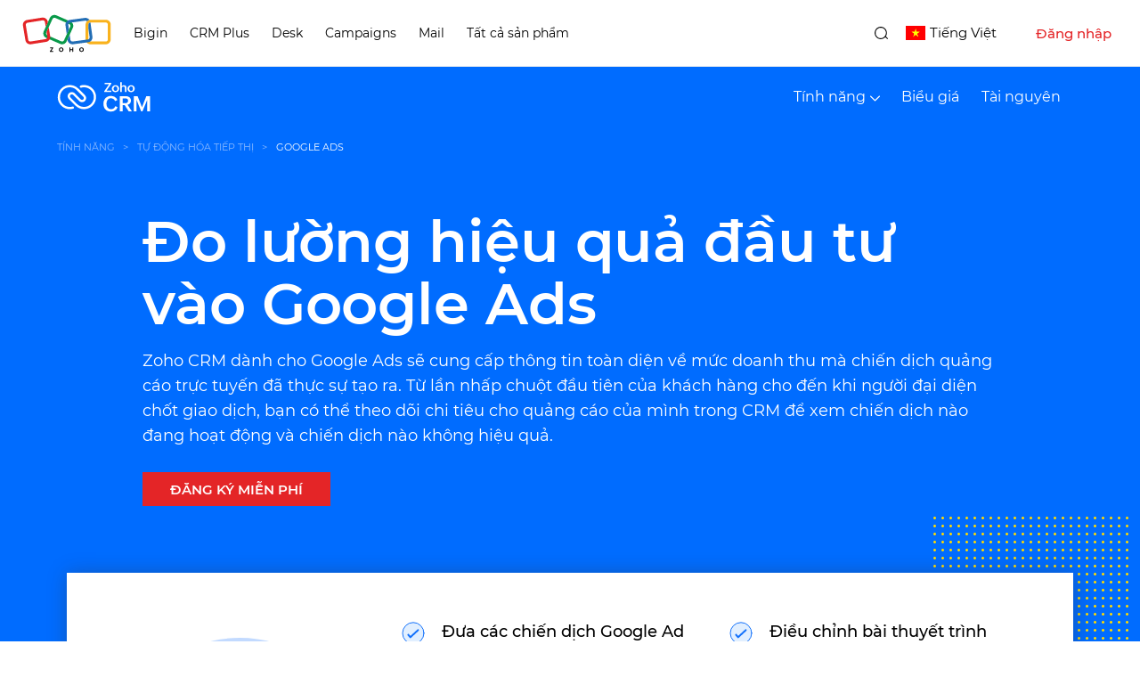

--- FILE ---
content_type: text/html
request_url: https://www.zoho.com/vi/crm/google-ads/?src=ftrs
body_size: 2023
content:
<!DOCTYPE html><html lang="vi"><head><meta charset="utf-8"><meta name="viewport" content="width=device-width, initial-scale=1.0"><link rel="preconnect" href="//www.zohowebstatic.com"><link rel="dns-prefetch" href="//www.zohowebstatic.com"><link rel="preconnect" href="https://static.zohocdn.com"><link rel="dns-prefetch" href="https://static.zohocdn.com"><link rel="preload" href="https://static.zohocdn.com/zohofonts/zohopuvi/4.0/Zoho_Puvi_Regular.woff2" as="font" type="font/woff2" crossorigin><link rel="preload" href="https://static.zohocdn.com/zohofonts/zohopuvi/4.0/Zoho_Puvi_Bold.woff2" as="font" type="font/woff2" crossorigin><link rel="preload" href="https://static.zohocdn.com/zohofonts/zohopuvi/4.0/Zoho_Puvi_Semibold.woff2" as="font" type="font/woff2" crossorigin><script src="//www.zohowebstatic.com/sites/zweb/js/common/var_init.js"></script><script src="https://www.zohowebstatic.com/sites/zweb/js/ztm/zoho.js"></script><title>Kết nối Google Ads với bán hàng | Tích hợp CRM</title><meta name="description" content="Zoho CRM dành cho Google Ads sẽ cung cấp thông tin toàn diện về mức doanh thu mà chiến dịch quảng cáo trực tuyến đang tạo ra. Biết những từ khóa nào mang lại doanh số cao nhất."><link rel="icon" href="https://www.zohowebstatic.com/sites/zweb/images/favicon.ico" type="image/vnd.microsoft.icon"><link rel="canonical" href="https://www.zoho.com/vi/crm/google-ads/"><meta property="og:title" content="Kết nối Google Ads với bán hàng | Tích hợp CRM"><meta property="og:description" content="Zoho CRM dành cho Google Ads sẽ cung cấp thông tin toàn diện về mức doanh thu mà chiến dịch quảng cáo trực tuyến đang tạo ra. Biết những từ khóa nào mang lại doanh số cao nhất."><meta property="og:image" content="https://www.zohowebstatic.com/sites/zweb/images/ogimage/crm-logo.png"><meta property="og:url" content="https://www.zoho.com/vi/crm/google-ads/"><meta property="og:site_name" content="Zoho"><meta property="og:type" content="website"><meta name="twitter:title" content="Kết nối Google Ads với bán hàng | Tích hợp CRM"><meta name="twitter:description" content="Zoho CRM dành cho Google Ads sẽ cung cấp thông tin toàn diện về mức doanh thu mà chiến dịch quảng cáo trực tuyến đang tạo ra. Biết những từ khóa nào mang lại doanh số cao nhất."><meta name="twitter:image" content="https://www.zohowebstatic.com/sites/zweb/images/ogimage/crm-logo.png"><meta name="twitter:card" content="summary"><meta name="twitter:site" content="@zoho"><link rel="stylesheet" href="//www.zohowebstatic.com/sites/zweb/css/common/zohocustom.css"><link rel="stylesheet" href="//www.zohowebstatic.com/sites/zweb/css/template/zcrm_feature_pages.css"><link rel="stylesheet" href="//www.zohowebstatic.com/sites/zweb/css/language/vi.css"><link rel="stylesheet" href="//www.zohowebstatic.com/sites/zweb/css/product/crm.css"><link rel="stylesheet" href="//www.zohowebstatic.com/sites/zweb/css/translation/crm/6294.css"></head><body class="zw-page-6294 zw-product-107 zw-product-crm zw-template-zcrm_feature_pages i18n-vi zw-other-lang" data-prdname="crm" data-prdname-display="CRM"> <header><div class="zw-promo-top"></div><div class="zw-global-header"></div><div class="zw-product-header zwph-white"><div></div></div> </header> <main><div class="zw-template-inner"><div class="ftrs-main-sec crm-theme "><div class="Ncrm_FrstSec"><ul class="Ncrm_breadcrumb"><li><a class="Ncrm_bcLnk" href="/crm/features.html?src=google-ads">TÍNH NĂNG</a></li><li><a class="Ncrm_bcLnk" href="/crm/marketing-automation.html?src=google-ads">TỰ ĐỘNG HÓA TIẾP THỊ</a></li><li>Google Ads</li></ul><div class="Ncrm_FrstInner"><h1>Đo lường hiệu quả đầu tư vào Google Ads</h1><p class="FrstSec_desc">Zoho CRM dành cho Google Ads sẽ cung cấp thông tin toàn diện về mức doanh thu mà chiến dịch quảng cáo trực tuyến đã thực sự tạo ra. Từ lần nhấp chuột đầu tiên của khách hàng cho đến khi người đại diện chốt giao dịch, bạn có thể theo dõi chi tiêu cho quảng cáo của mình trong CRM để xem chiến dịch nào đang hoạt động và chiến dịch nào không hiệu quả.</p><div class="Ncrm_ctaGrp"><a class="Ncrm_cta Ncrm_signup act-btn cta-btn" data-zcqa="bannerSignup" href="/crm/signup.html?plan=enterprise&amp;src=google-ads">Đăng ký miễn phí</a></div></div></div><div class="Ncrm_summarySec"><div class="summarySec_Inner"><div class="summary_Lft"><img alt="CRM Software benefits | Zoho CRM" class="zcp_lazy zcp_loading" src="//www.zohowebstatic.com/sites/zweb/images/crm/features/features-summary-2kb.png" data-src="//www.zohowebstatic.com/sites/zweb/images/crm/features-summary.svg" width=" 260 " height=" 198 "></div><div class="summary_Rht"><h4 class="summary_H">Sau đây là cách chúng tôi giúp bạn</h4><ul class="summary_Lst"><li><span class="sumry_tick">Đưa các chiến dịch Google Ad vào CRM để kết hợp kết quả với bán hàng</span></li><li><span class="sumry_tick">Điều chỉnh bài thuyết trình bán hàng bằng các từ khóa mang lại khách hàng tiềm năng</span></li><li><span class="sumry_tick">Nhận thông tin về ngân sách chiến dịch và so sánh ngân sách này với các chi phí tiếp thị khác</span></li></ul></div><span class="Ncrm_pattern"></span></div></div><section id="features-1" class="Ncrm_oneClmn"><div class="Ncrm_oneClmnInner"><div class="Ncrm_cont"><h2>Tập trung vào từ khóa phù hợp</h2><p>Zoho CRM kết hợp dữ liệu bán hàng với chi phí trả cho Google Ads để xác định từ khóa nào mang lại khách hàng tiềm năng chất lượng nhất. Chi tiêu hiệu quả cho quảng cáo và nhận lại lợi nhuận từ đầu tư nhiều hơn bằng cách nhắm mục tiêu vào khách hàng tiềm năng nhất.</p></div><div class="Ncrm_img Nc_animate"><img class="zcp_lazy Ncrm_shadow zcp_loading" data-check="check_issue" data-src="//www.zohowebstatic.com/sites/zweb/images/crm/features/gads-keywords.svg" alt="Ngân sách google ad, google ad + bán hàng, google ad + crm, google ad + khách hàng tiềm năng, google ad + chuyển đổi" src="//www.zohowebstatic.com/sites/zweb/images/crm/features/gads-keywords-2kb.jpg" width="900" height="418"></div></div></section><section id="features-2" class="Ncrm_oneClmn"><div class="Ncrm_oneClmnInner"><div class="Ncrm_cont"><h2>Tùy biến bài thuyết trình bán hàng của bạn</h2><p>Khi đã biết lý do tại sao khách hàng tiềm năng truy cập website của bạn, bạn có thể thuyết phục họ bằng bài thuyết trình bán hàng tốt hơn. Từ <span>Zoho CRM </span>, đại diện kinh doanh sẽ thấy được khách hàng đã nhấp vào quảng cáo nào và từ khóa nào họ đã dùng để tìm doanh nghiệp của bạn. Tạo các bài thuyết trình bán hàng liên quan bằng cách tham khảo dữ liệu chiến dịch trong hồ sơ khách hàng.</p></div><div class="Ncrm_img Nc_animate"><img class="zcp_lazy Ncrm_shadow zcp_loading" data-check="check_issue" data-src="//www.zohowebstatic.com/sites/zweb/images/crm/features/gads-insights.svg" alt="bài thuyết trình bán hàng + google ad, từ khóa google + khách hàng tiềm năng, từ khóa google + bán hàng" src="//www.zohowebstatic.com/sites/zweb/images/crm/features/gads-insights-2kb.jpg" width="900" height="502"></div></div></section><section id="features-3" class="Ncrm_oneClmn"><div class="Ncrm_oneClmnInner"><div class="Ncrm_cont"><h2>Thu hẹp khoảng cách giữa chuyển đổi trực tuyến và mua hàng ngoại tuyến</h2><p>Các công ty hoặc nhà tiếp thị trực tuyến phụ trách Google Ads cho công ty bạn sẽ không còn mù mờ về tỷ lệ chuyển đổi bán hàng của bạn nữa. Ngay cả khi bạn chốt giao dịch trực tiếp hoặc qua điện thoại sau vài tuần theo dõi, CRM vẫn sẽ tự động chuyển tiếp dữ liệu chuyển đổi sang Google Ads. Nhờ dữ liệu luôn được cập nhật, bạn sẽ nhận được hiệu suất tối ưu nhờ đấu thầu tự động.</p></div><div class="Ncrm_img Nc_animate"><img class="zcp_lazy Ncrm_shadow zcp_loading" data-check="check_issue" data-src="//www.zohowebstatic.com/sites/zweb/images/crm/features/gads-integration.svg" alt="chiến dịch google ad, chiến dịch google ad + bán hàng, chiến dịch google ad + crm, đánh giá chiến dịch google ad" src="//www.zohowebstatic.com/sites/zweb/images/crm/features/gads-integration-2kb.jpg" width="900" height="450"></div></div></section><section id="features-4" class="Ncrm_oneClmn"><div class="Ncrm_oneClmnInner"><div class="Ncrm_cont"><h2>Phân tích chi tiết dữ liệu hiệu suất chiến dịch của bạn</h2><p>Sử dụng số liệu thống kê chi tiết về hiệu quả quảng cáo để đảm bảo bạn đang đầu tư vào các chiến dịch hiệu quả nhất. Kết hợp phân tích Google Ads với dữ liệu doanh thu CRM cho phép bạn xác định mẩu quảng cáo và từ khóa nào mang lại hiệu quả chi phí nhất.</p></div><div class="Ncrm_img Nc_animate"><img class="zcp_lazy Ncrm_shadow zcp_loading" data-check="check_issue" data-src="//www.zohowebstatic.com/sites/zweb/images/crm/features/gads-analytics.svg" alt="hiệu suất chiến dịch google ad" src="//www.zohowebstatic.com/sites/zweb/images/crm/features/gads-analytics-2kb.jpg" width="900" height="413"></div></div></section><section class="Ncrm_relateSec"><span class="relate_sec">Tính năng liên quan</span><div class="Ncrm_NavSec"><div class="NavSec_Inner"><ul class="Ncrm_NavGrp"><li><div><a class="Ncrm_more" href="../customer-segmentation.html?src=google-ads"><h5>Phân khúc khách hàng</h5></a></div></li><li><div><a class="Ncrm_more" href="../lead-nurturing.html?src=google-ads"><h5>Nuôi dưỡng khách hàng tiềm năng</h5></a></div></li><li><div><a class="Ncrm_more" href="../event-management.html?src=google-ads"><h5>Quản lý sự kiện</h5></a></div></li></ul></div></div></section><div class="adstrp-sec"><div class="adstrp-cnt"><div class="adstrp-lftcnt"><h2 class="adstrp-hdr">Bạn đang tìm một giải pháp CRM <span class="adstrp-dib">đa năng</span><br>?</h2><p class="adstrp-para">Hợp nhất các nhóm kinh doanh, tiếp thị và dịch vụ vào một nền tảng tích hợp.</p><a class="adstrp-btn nonlang" href="/crm/cx-platform/?src=google-ads" target="_blank" rel="noopener">TÌM HIỂU THÊM</a></div><div class="adstrp-rgtcnt"> <picture><source class="webp" data-srcset="//www.zohowebstatic.com/sites/zweb/images/crm/cx-paltform-banner-image-2x.webp 2x,//www.zohowebstatic.com/sites/zweb/images/crm/cx-paltform-banner-image-1x.webp 1x" type="image/webp"> <source class="other_format" data-srcset="//www.zohowebstatic.com/sites/zweb/images/crm/cx-paltform-banner-image-2x.png" type="image/jpeg"> <img src="//www.zohowebstatic.com/sites/zweb/images/crm/cx-paltform-banner-image-2kb.png" data-src="//www.zohowebstatic.com/sites/zweb/images/crm/cx-paltform-banner-image-1x.png" class="zcp_lazy zcp_loading adstrp-img" width="461" height="326" alt="Biểu ngữ nền tảng CX"></picture></div></div></div></div></div> </main> <footer><div class="zw-product-footer"></div><div class="zw-global-footer"></div><div class="zw-only-copyright"></div><div class="zw-promo-bottom"></div> </footer> <aside><div class="zw-other-info"></div> </aside><script src="//www.zohowebstatic.com/sites/zweb/js/language/t/vi.js"></script><script src="//www.zohowebstatic.com/sites/zweb/js/common/zcms.js"></script><script src="//www.zohowebstatic.com/sites/zweb/js/common/lyte-lazyload.js"></script><script src="//www.zohowebstatic.com/sites/zweb/js/common/zohocustom.js"></script><script src="//www.zohowebstatic.com/sites/zweb/js/template/zcrm_feature_pages.js"></script><script src="//www.zohowebstatic.com/sites/zweb/js/product/crm.js"></script></body></html>

--- FILE ---
content_type: text/html
request_url: https://www.zoho.com/vi/crm/product-menu/?zredirect=f
body_size: 1918
content:
<!DOCTYPE HTML>
<html lang="vi"><head><meta charset="utf-8"><meta name="robots" content="nofollow, noindex"></head><body><section id="block-system-main" class="block block-system clearfix"><div class="alternate-menu-container"><div class="alternate-menu"><span class="page-url">crm/enterprise/</span><span class="menu-url">crm/product-menu/index1.html</span></div><div class="alternate-menu"><span class="page-url">crm/developer/</span><span class="menu-url">crm/product-menu/index2.html</span></div></div><ul class="menu nav"><li class="leaf first zmenu-features expanded dropdown"><a href="/crm/features.html" data-zcqa="cmn-ftrs-tab">T&iacute;nh n&#259;ng<span class="caret"></span></a><ul class="dropdown-menu"><li class="sub-level"><a href="/crm/sales-force-automation.html?src=dd" data-zcqa="menu_ftrs_btn">T&#7921; &#273;&#7897;ng h&oacute;a l&#7921;c l&#432;&#7907;ng b&aacute;n h&agrave;ng</a><ul class="sub-dropdown"><li><a href="/crm/lead-management.html?src=dd">Qu&#7843;n l&yacute; kh&aacute;ch h&agrave;ng ti&#7873;m n&#259;ng</a></li><li><a href="/crm/deal-management.html?src=dd">Qu&#7843;n l&yacute; giao d&#7883;ch</a></li><li><a href="/crm/contact-management.html?src=dd">Qu&#7843;n l&yacute; li&ecirc;n h&#7879;</a></li><li><a href="/crm/account-management.html?src=dd">Qu&#7843;n l&yacute; t&agrave;i kho&#7843;n kh&aacute;ch h&agrave;ng</a></li><li><a href="/crm/workflow-rules.html?src=dd">T&#7921; &#273;&#7897;ng h&oacute;a quy tr&igrave;nh c&ocirc;ng vi&#7879;c</a></li></ul></li><li class="sub-level nodrop" data-showonlylang="en"><a href="/crm/commandcenter/?src=dd">Ph&#7889;i h&#7907;p h&agrave;nh tr&igrave;nh</a></li><li class="sub-level"><a href="/crm/process-management.html?src=dd">Qu&#7843;n l&yacute; ti&#7871;n tr&igrave;nh</a><ul class="sub-dropdown"><li><a href="/crm/blueprint.html?src=dd">Blueprint</a></li><li><a href="/crm/process-management.html?src=ddaprvl-prcs">Quy tr&igrave;nh ph&ecirc; duy&#7879;t</a></li><li><a href="/crm/lead-scoring.html?src=dd">Quy t&#7855;c ch&#7845;m &#273;i&#7875;m</a></li><li><a href="/crm/process-management.html?src=ddasnmt-rls">Quy t&#7855;c ph&acirc;n c&ocirc;ng</a></li><li><a href="/crm/process-management.html?src=ddescl-rls">Quy t&#7855;c t&#259;ng c&#7845;p</a></li><li data-showonlylang="en"><a href="/crm/process-management.html?src=ddrev-prcs">Quy tr&igrave;nh &#273;&aacute;nh gi&aacute;</a></li><li><a href="/crm/process-management.html?src=ddval-rls">Quy t&#7855;c x&aacute;c nh&#7853;n</a></li><li><a href="/crm/process-management.html?src=ddemail-pars">Tr&igrave;nh ph&acirc;n t&iacute;ch email</a></li><li><a href="/crm/page-layouts.html?src=dd">B&#7889; c&#7909;c nhi&#7873;u trang</a></li></ul></li><li class="sub-level"><a href="/crm/omnichannel.html?src=dd">&#272;a k&ecirc;nh</a><ul class="sub-dropdown"><li><a href="/crm/email.html?src=dd">Email</a></li><li><a href="/crm/telephony.html?src=dd">&#272;i&#7879;n tho&#7841;i</a></li><li><a href="/crm/social.html?src=dd">M&#7841;ng x&atilde; h&#7897;i</a></li><li><a href="/crm/visitor-tracking.html?src=dd">Chat tr&#7921;c ti&#7871;p</a></li><li><a href="/crm/portals.html?src=dd">C&#7893;ng th&ocirc;ng tin t&#7921; ph&#7909;c v&#7909;</a></li><li><a href="/crm/omnichannel.html?src=ddweb-cnfr">H&#7897;i th&#7843;o qua web</a></li><li><a href="/crm/salessignals.html?src=dd">Th&ocirc;ng b&aacute;o theo th&#7901;i gian th&#7921;c</a></li></ul></li><li class="sub-level"><a href="/crm/analytics.html?src=dd">Ph&acirc;n t&iacute;ch</a><ul class="sub-dropdown"><li><a href="/crm/reports.html?src=dd">B&aacute;o c&aacute;o</a></li><li><a href="/crm/charts.html?src=dd">Bi&#7875;u &#273;&#7891;</a></li><li><a href="/crm/zia-insights.html?src=dd">B&#7845;t th&#432;&#7901;ng</a></li><li data-showonlylang="en"><a href="/crm/cohort-analysis.html?src=dd">T&#7893; h&#7907;p</a></li><li data-showonlylang="en"><a href="/crm/quadrant-analysis.html?src=dd">G&oacute;c ph&#7847;n t&#432;</a></li><li><a href="/crm/kpi.html?src=dd">KPI</a></li><li><a href="/crm/comparator.html?src=dd">Tr&igrave;nh so s&aacute;nh</a></li><li><a href="/crm/funnels.html?src=dd">Ph&#7877;u</a></li><li><a href="/crm/target-meters.html?src=dd">C&ocirc;ng c&#7909; &#273;o l&#432;&#7901;ng m&#7909;c ti&ecirc;u</a></li><li><a href="/crm/analytics-capabilities.html?src=dd">Ch&#7913;c n&#259;ng</a></li></ul></li><li class="sub-level"><a href="/crm/sales-enablement.html?src=dd">H&#7895; tr&#7907; b&aacute;n h&agrave;ng</a><ul class="sub-dropdown"><li><a href="/crm/finance-suite-integration.html?src=dd">B&aacute;o gi&aacute; v&agrave; T&agrave;i ch&iacute;nh</a></li><li><a href="/crm/portals.html?src=dd">C&#7893;ng th&ocirc;ng tin</a></li><li data-showonlylang="en"><a href="/crm/wizards.html?src=dd">Tr&igrave;nh h&#432;&#7899;ng d&#7851;n</a></li><li><a href="/crm/calendar.html?src=dd">L&#7883;ch</a></li><li><a href="/crm/g-suite-office-365-integration.html?src=dd">T&iacute;ch h&#7907;p G-Suite v&agrave; Office 365</a></li><li><a href="/crm/document-library.html?src=dd">Th&#432; vi&#7879;n t&agrave;i li&#7879;u</a></li><li><a href="/crm/mobile-app.html?src=dd">B&aacute;n h&agrave;ng m&#7885;i l&uacute;c m&#7885;i n&#417;i</a></li><li><a href="/crm/partner-relationship-management.html?src=dd">Qu&#7843;n l&yacute; quan h&#7879; &#273;&#7889;i t&aacute;c</a></li></ul></li><li class="sub-level"><a href="/crm/performance-management.html?src=dd">Qu&#7843;n l&yacute; hi&#7879;u su&#7845;t</a><ul class="sub-dropdown"><li><a href="/crm/forecasting.html?src=dd">D&#7921; b&aacute;o doanh s&#7889;</a></li><li><a href="/crm/territory-management.html?src=dd">Qu&#7843;n l&yacute; khu v&#7921;c</a></li><li><a href="/crm/prediction.html?src=dd">D&#7921; &#273;o&aacute;n AI</a></li><li data-showonlylang="en"><a href="/crm/motivator.html?src=dd">Motivator</a></li></ul></li><li class="sub-level"><a href="/crm/zia.html?src=dd">Doanh s&#7889; d&#7921; &#273;o&aacute;n</a><ul class="sub-dropdown"><li><a href="/crm/prediction.html?src=predictive-sales">D&#7921; b&aacute;o kh&aacute;ch h&agrave;ng ti&#7873;m n&#259;ng v&agrave; giao d&#7883;ch</a></li><li><a href="/crm/zia-voice.html?src=dd">H&#7895; tr&#7907; b&#7857;ng gi&#7885;ng n&oacute;i</a></li><li><a href="/crm/zia-insights.html?src=dd">Ph&aacute;t hi&#7879;n b&#7845;t th&#432;&#7901;ng</a></li><li data-showonlylang="en"><a href="/crm/zia.html?src=ddemail-sentmnt">Zia cho email</a></li><li><a href="/crm/best-time-to-contact.html?src=dd">Th&#7901;i gian th&iacute;ch h&#7907;p nh&#7845;t &#273;&#7875; li&ecirc;n h&#7879;</a></li><li data-showonlylang="en"><a href="/crm/zia-recommendation.html?src=dd">&#272;&#7873; xu&#7845;t</a></li><li data-showonlylang="en"><a href="/crm/prediction-builder.html?src=dd">Tr&igrave;nh t&#7841;o d&#7921; &#273;o&aacute;n</a></li><li data-showonlylang="en"><a href="/crm/zia.html?src=ddcamptr-alert">C&#7843;nh b&aacute;o &#273;&#7889;i th&#7911; c&#7841;nh tranh</a></li><li><a href="/crm/data-enrichment.html?src=dd">L&agrave;m gi&agrave;u d&#7919; li&#7879;u</a></li><li><a href="/crm/intelligent-automation.html?src=dd">T&#7921; &#273;&#7897;ng h&oacute;a th&ocirc;ng minh</a></li><li data-showonlylang="en"><a href="/crm/zia.html?src=ddasign-suges">Zia - &#272;&#7873; xu&#7845;t ph&acirc;n c&ocirc;ng</a></li><li data-showonlylang="en"><a href="/crm/zia.html?src=ddwrflw-suges">Zia - &#272;&#7873; xu&#7845;t workflow</a></li><li data-showonlylang="en"><a href="/crm/zia.html?src=ddzia-vsn">Zia Vision</a></li></ul></li><li class="sub-level"><a href="/crm/customization.html?src=dd">T&ugrave;y ch&#7881;nh</a><ul class="sub-dropdown"><li><a href="/crm/page-layouts.html?src=dd">B&#7889; c&#7909;c trang</a></li><li><a href="/crm/custom-components.html?src=dd">Th&agrave;nh ph&#7847;n t&ugrave;y ch&#7881;nh</a></li><li><a href="/crm/views-filters.html?src=dd">Ch&#7871; &#273;&#7897; xem v&agrave; b&#7897; l&#7885;c</a></li><li><a href="/crm/customization.html?src=ddsubfrm">Bi&#7875;u m&#7851;u ph&#7909;</a></li><li><a href="/crm/customization.html?src=ddmulti-curncy">Ti&#7873;n t&#7879; v&agrave; Chuy&#7875;n &#273;&#7893;i ti&#7873;n t&#7879;</a></li></ul></li><li class="sub-level"><a href="/crm/marketing-automation.html?src=dd">T&#7921; &#273;&#7897;ng h&oacute;a ti&#7871;p th&#7883;</a><ul class="sub-dropdown"><li><a href="/crm/customer-segmentation.html?src=dd">Ph&acirc;n kh&uacute;c kh&aacute;ch h&agrave;ng</a></li><li><a href="/crm/lead-nurturing.html?src=dd">Nu&ocirc;i d&#432;&#7905;ng kh&aacute;ch h&agrave;ng ti&#7873;m n&#259;ng</a></li><li data-showonlylang="en"><a href="/crm/marketing-attribution.html?src=dd">Ph&acirc;n b&#7893; ti&#7871;p th&#7883;</a></li><li><a href="/crm/google-ads/?src=dd">T&iacute;ch h&#7907;p Google Ads</a></li><li><a href="/crm/event-management.html?src=dd">Qu&#7843;n l&yacute; s&#7921; ki&#7879;n</a></li></ul></li><li class="sub-level"><a href="/crm/team-collaboration.html?src=dd">C&#7897;ng t&aacute;c nh&oacute;m</a><ul class="sub-dropdown"><li><a href="/crm/feeds.html?src=dd">B&#7843;ng tin</a></li><li><a href="/crm/chat.html?src=dd">Chat</a></li><li><a href="/crm/notes.html?src=dd">Ghi ch&uacute;</a></li><li><a href="/crm/team-collaboration.html?src=ddtags">Th&#7867;</a></li><li><a href="/crm/team-collaboration.html?src=ddgrps">Nh&oacute;m</a></li><li><a href="/crm/project-management.html?src=dd">Qu&#7843;n l&yacute; d&#7921; &aacute;n</a></li></ul></li><li class="sub-level nodrop"><a href="/crm/remote/?src=dd">L&agrave;m vi&#7879;c t&#7915; xa</a></li><li class="sub-level"><a href="/crm/mobile/?src=dd">Di &#273;&#7897;ng</a><ul class="sub-dropdown"><li><a href="/crm/mobile-app.html?src=dd">&#7912;ng d&#7909;ng CRM cho thi&#7871;t b&#7883; di &#273;&#7897;ng</a></li><li><a href="/crm/card-scanner.html?src=dd">Business Card Scanner</a></li><li><a href="/crm/mobile/analytics-mobile.html?src=dd">Analytics Mobile</a></li></ul></li><li class="sub-level"><a href="/crm/data-security.html?src=dd">B&#7843;o m&#7853;t</a><ul class="sub-dropdown"><li><a href="/crm/role-based-security.html?src=dd">Vai tr&ograve;, H&#7891; s&#417; v&agrave; Nh&oacute;m</a></li><li><a href="/crm/data-security.html?src=dd">B&#7843;o m&#7853;t d&#7919; li&#7879;u</a></li><li><a href="/crm/gdpr/?src=dd">Tu&acirc;n th&#7911;</a></li></ul></li><li class="sub-level"><a href="/crm/developer/?src=dd" target="_blank" rel="noopener">N&#7873;n t&#7843;ng d&agrave;nh cho nh&agrave; ph&aacute;t tri&#7875;n</a><ul class="sub-dropdown"><li><li><a href="/crm/developer/api.html?src=dd" target="_blank" rel="noopener">API nh&agrave; ph&aacute;t tri&#7875;n</a></li><li><a href="/crm/developer/widgets.html?src=dd" target="_blank" rel="noopener">Widget</a></li><li><a href="/crm/developer/sandbox.html?src=dd" target="_blank" rel="noopener">Sandbox</a></li><li><a href="/crm/developer/functions.html?src=dd" target="_blank" rel="noopener">C&aacute;c h&agrave;m Deluge</a></li><li><a href="/crm/developer/mobile-web-sdk.html?src=dd" target="_blank" rel="noopener">SDK web</a></li><li><a href="/crm/developer/mobile-web-sdk.html?src=dd" target="_blank" rel="noopener">SDK di &#273;&#7897;ng</a></li><li><a href="/crm/developer/developer-edition.html?src=dd" target="_blank" rel="noopener">Phi&ecirc;n b&#7843;n d&agrave;nh cho nh&agrave; ph&aacute;t tri&#7875;n</a></li></ul></li><li><a href="/crm/features.html">Xem t&#7845;t c&#7843; t&iacute;nh n&#259;ng</a></li></ul></li><li class="leaf zmenu-pricing"><a href="/crm/zohocrm-pricing.html" data-zcqa="cmn-pricing-tab">Bi&#7875;u gi&aacute;</a></li><li class="leaf zmenu-resources"><a href="/crm/resources/" data-samelang="fr">T&agrave;i nguy&ecirc;n</a></li><li class="featured-apps-part"><div class="mobile-menu-moreprd moreprd-nonloggedin"><a href="/">T&#7845;t c&#7843; s&#7843;n ph&#7849;m Zoho</a></div></li></ul></section></body></html>


--- FILE ---
content_type: text/css
request_url: https://www.zohowebstatic.com/sites/zweb/css/language/vi.css
body_size: 891
content:
@font-face{font-family:"Montserratlight";font-weight:300;font-style:normal;src:url("//webfonts.zohowebstatic.com/montserratlight/font.eot");src:url("//webfonts.zohowebstatic.com/montserratlight/font.eot?#iefix") format("eot"),url("//webfonts.zohowebstatic.com/montserratlight/font.woff2") format("woff2"),url("//webfonts.zohowebstatic.com/montserratlight/font.woff") format("woff"),url("//webfonts.zohowebstatic.com/montserratlight/font.ttf") format("truetype"),url("//webfonts.zohowebstatic.com/montserratlight/font.svg#Montserrat-Light") format("svg")}@font-face{font-family:"Montserratlightitalic";font-weight:300;font-style:italic;src:url("//webfonts.zohowebstatic.com/montserratlightitalic/font.eot");src:url("//webfonts.zohowebstatic.com/montserratlightitalic/font.eot?#iefix") format("eot"),url("//webfonts.zohowebstatic.com/montserratlightitalic/font.woff2") format("woff2"),url("//webfonts.zohowebstatic.com/montserratlightitalic/font.woff") format("woff"),url("//webfonts.zohowebstatic.com/montserratlightitalic/font.ttf") format("truetype"),url("//webfonts.zohowebstatic.com/montserratlightitalic/font.svg#Montserrat-LightItalic") format("svg")}@font-face{font-family:"Montserratregular";font-weight:400;font-style:normal;src:url("//webfonts.zohowebstatic.com/montserratregular/font.eot");src:url("//webfonts.zohowebstatic.com/montserratregular/font.eot?#iefix") format("eot"),url("//webfonts.zohowebstatic.com/montserratregular/font.woff2") format("woff2"),url("//webfonts.zohowebstatic.com/montserratregular/font.woff") format("woff"),url("//webfonts.zohowebstatic.com/montserratregular/font.ttf") format("truetype"),url("//webfonts.zohowebstatic.com/montserratregular/font.svg#Montserrat-Regular") format("svg")}@font-face{font-family:"Montserratregularitalic";font-weight:400;font-style:italic;src:url("//webfonts.zohowebstatic.com/montserratitalic/font.eot");src:url("//webfonts.zohowebstatic.com/montserratitalic/font.eot?#iefix") format("eot"),url("//webfonts.zohowebstatic.com/montserratitalic/font.woff2") format("woff2"),url("//webfonts.zohowebstatic.com/montserratitalic/font.woff") format("woff"),url("//webfonts.zohowebstatic.com/montserratitalic/font.ttf") format("truetype"),url("//webfonts.zohowebstatic.com/montserratitalic/font.svg#Montserrat-Italic") format("svg")}@font-face{font-family:"Montserratmedium";font-weight:500;font-style:normal;src:url("//webfonts.zohowebstatic.com/montserratmedium/font.eot");src:url("//webfonts.zohowebstatic.com/montserratmedium/font.eot?#iefix") format("eot"),url("//webfonts.zohowebstatic.com/montserratmedium/font.woff2") format("woff2"),url("//webfonts.zohowebstatic.com/montserratmedium/font.woff") format("woff"),url("//webfonts.zohowebstatic.com/montserratmedium/font.ttf") format("truetype"),url("//webfonts.zohowebstatic.com/montserratmedium/font.svg#Montserrat-Medium") format("svg")}@font-face{font-family:"Montserratsemibold";font-weight:600;font-style:normal;src:url("//webfonts.zohowebstatic.com/montserratsemibold/font.eot");src:url("//webfonts.zohowebstatic.com/montserratsemibold/font.eot?#iefix") format("eot"),url("//webfonts.zohowebstatic.com/montserratsemibold/font.woff2") format("woff2"),url("//webfonts.zohowebstatic.com/montserratsemibold/font.woff") format("woff"),url("//webfonts.zohowebstatic.com/montserratsemibold/font.ttf") format("truetype"),url("//webfonts.zohowebstatic.com/montserratsemibold/font.svg#Montserrat-SemiBold") format("svg")}@font-face{font-family:"Montserratsemibolditalic";font-weight:600;font-style:italic;src:url("//webfonts.zohowebstatic.com/montserratsemibolditalic/font.eot");src:url("//webfonts.zohowebstatic.com/montserratsemibolditalic/font.eot?#iefix") format("eot"),url("//webfonts.zohowebstatic.com/montserratsemibolditalic/font.woff2") format("woff2"),url("//webfonts.zohowebstatic.com/montserratsemibolditalic/font.woff") format("woff"),url("//webfonts.zohowebstatic.com/montserratsemibolditalic/font.ttf") format("truetype"),url("//webfonts.zohowebstatic.com/montserratsemibolditalic/font.svg#Montserrat-SemiBoldItalic") format("svg")}@font-face{font-family:"Montserratbold";font-weight:700;font-style:normal;src:url("//webfonts.zohowebstatic.com/montserratbold/font.eot");src:url("//webfonts.zohowebstatic.com/montserratbold/font.eot?#iefix") format("eot"),url("//webfonts.zohowebstatic.com/montserratbold/font.woff2") format("woff2"),url("//webfonts.zohowebstatic.com/montserratbold/font.woff") format("woff"),url("//webfonts.zohowebstatic.com/montserratbold/font.ttf") format("truetype"),url("//webfonts.zohowebstatic.com/montserratbold/font.svg#Montserrat-Bold") format("svg")}@font-face{font-family:"Montserratbolditalic";font-weight:700;font-style:italic;src:url("//webfonts.zohowebstatic.com/montserratbolditalic/font.eot");src:url("//webfonts.zohowebstatic.com/montserratbolditalic/font.eot?#iefix") format("eot"),url("//webfonts.zohowebstatic.com/montserratbolditalic/font.woff2") format("woff2"),url("//webfonts.zohowebstatic.com/montserratbolditalic/font.woff") format("woff"),url("//webfonts.zohowebstatic.com/montserratbolditalic/font.ttf") format("truetype"),url("//webfonts.zohowebstatic.com/montserratbolditalic/font.svg#Montserrat-BoldItalic") format("svg")}@font-face{font-family:"Montserratextrabold";font-weight:800;font-style:normal;src:url("//webfonts.zohowebstatic.com/montserratextrabold/font.eot");src:url("//webfonts.zohowebstatic.com/montserratextrabold/font.eot?#iefix") format("eot"),url("//webfonts.zohowebstatic.com/montserratextrabold/font.woff2") format("woff2"),url("//webfonts.zohowebstatic.com/montserratextrabold/font.woff") format("woff"),url("//webfonts.zohowebstatic.com/montserratextrabold/font.ttf") format("truetype"),url("//webfonts.zohowebstatic.com/montserratextrabold/font.svg#Montserrat-ExtraBold") format("svg")}@font-face{font-family:"Montserratextrabolditalic";font-weight:800;font-style:italic;src:url("//webfonts.zohowebstatic.com/montserratextrabolditalic/font.eot");src:url("//webfonts.zohowebstatic.com/montserratextrabolditalic/font.eot?#iefix") format("eot"),url("//webfonts.zohowebstatic.com/montserratextrabolditalic/font.woff2") format("woff2"),url("//webfonts.zohowebstatic.com/montserratextrabolditalic/font.woff") format("woff"),url("//webfonts.zohowebstatic.com/montserratextrabolditalic/font.ttf") format("truetype"),url("//webfonts.zohowebstatic.com/montserratextrabolditalic/font.svg#Montserrat-ExtraBoldItalic") format("svg")}:root{--primaryfont-bold:'montserratbold';--primaryfont-semibold:'montserratsemibold';--primaryfont-regular:'montserratregular';--secondaryfont-bold:'montserratbold';--secondaryfont-semibold:'montserratsemibold';--secondaryfont-regular:'montserratregular';--zf-secondary-thin:'montserratlight';--zf-secondary-thinitalic:'montserratlightitalic';--zf-secondary-extralight:'montserratlight';--zf-secondary-light:'montserratlight';--zf-secondary-lightitalic:'montserratlightitalic';--zf-secondary-regular:'montserratregular';--zf-secondary-regularitalic:'montserratregularitalic';--zf-secondary-medium:'montserratmedium';--zf-secondary-semibold:'montserratsemibold';--zf-secondary-semibolditalic:'montserratsemibolditalic';--zf-secondary-bold:'montserratbold';--zf-secondary-bolditalic:'montserratbolditalic';--zf-secondary-extrabold:'montserratextrabold';--zf-secondary-extrabolditalic:'montserratextrabolditalic';--zf-secondary-black:'montserratextrabold';--zf-secondary-blackitalic:'montserratextrabolditalic';--zf-secondary-extrablack:'montserratextrabold';--zf-primary-thin:'montserratlight';--zf-primary-thinitalic:'montserratlightitalic';--zf-primary-medium:'montserratmedium';--zf-primary-light:'montserratlight';--zf-primary-lightitalic:'montserratlightitalic';--zf-primary-regular:'montserratregular';--zf-primary-regularitalic:'montserratregularitalic';--zf-primary-semibold:'montserratsemibold';--zf-primary-semibolditalic:'montserratsemibolditalic';--zf-primary-bold:'montserratbold';--zf-primary-bolditalic:'montserratbolditalic';--zf-primary-extrabold:'montserratextrabold';--zf-primary-extrabolditalic:'montserratextrabolditalic';--zf-primary-black:'montserratextrabold';--zf-primary-blackitalic:'montserratextrabolditalic';--zf-primary-extrablack:'montserratextrabold'}h1{font:48px/1.2 montserratbold}h2,h3,h4,h5,h6{font-family:'montserratsemibold'}.signup-box h5{font-family:'montserratsemibold'}p,li,.zwc_comp_cell{font-family:'montserratregular'}strong,td,a,input{font-family:'Montserratregular'}.signup-box .sign_agree a{font-family:'Montserratsemibold'}.zw-product-crm .dropdown-menu li a{font-family:'Montserratregular' !important}.zw-product-crm p,.zw-product-crm li{font-family:'montserratregular' !important}.zw-product-crm .footer-sec-wrap .product-links ul li a{font-family:'montserratregular'}.zw-template-zp_glossary_detail_page h2 a{font-family:var(--zf-secondary-bold)}@media only screen and (max-width:767px){h1{font:26px/1.2 montserratbold}}@media only screen and (min-width:768px) and (max-width:991px){h1{font:34px/1.2 montserratbold}}

--- FILE ---
content_type: text/css
request_url: https://www.zohowebstatic.com/sites/zweb/css/product/crm.css
body_size: 12654
content:
b{font-weight:bold}.r-g-f .zw-only-copyright .content-wrap{box-sizing:border-box}.r-g-f .zw-only-copyright.copy-brk .content-wrap{display:block}.zw-only-copyright.copy-brk ul{margin-bottom:10px}.r-g-f:not(.zw-template-zp_signup) .zw-only-copyright{border-top:0}input:focus-visible,select:focus-visible,textarea:focus-visible{outline:0}.product-header-top{min-height:55px}.product-header-top .product-title a{min-height:55px}.product-header-top .menu>li>a,.product-header-top .product-nav-links li .nolink{padding:17.5px 0}.product-header-top .dropdown-menu{top:75px}.zw-template-inner *,.zw-template-inner :after,.zw-template-inner :before{box-sizing:content-box}.zw-template-inner .signup-box *,.footer-search .footer-search-btn,.zw-template-inner footer *{box-sizing:border-box}.z-bottom-cta-menu.withCW a{width:calc(100% - 100px)}.ccode-us .signup-box .za-state-container.zhide-common{display:block !important}.case-cmb{position:relative}.case-cmb>a{position:absolute;top:0;width:100%;height:100%;left:0}.signup-box #countryCodeDiv,.signup-box #countryconfirmCodeDiv{height:41px}.za-state-container{margin:15px 0 0}.signup-box .socl-signup{text-align:right}.ncrm-lang,.ncrm-page .zgh-nav.active,.ncrm-page .bottom-promo,.ncrm-page .zgh-localization,.ncrm-page .zlang-container{display:none !important}.rmv-prd-menu header,.footer-sec-wrap .product-links ul li a.learnmore span.sprite-icns-svg,.r-g-f footer{display:none !important}.other-lang .social_icons{position:static}.zw-product-header .content-wrap{z-index:99}.menu .dropdown-menu li a{padding:7px 30px}.canvs-new-label{margin-left:5px;color:#513f03;padding:3px 6px;border-radius:15px;background:#ffc600;font:10px / 1.1 var(--zf-primary-medium);display:inline-block}.zcp_lazy{transition:all .3s ease}.zcp_loading{filter:blur(10px)}.lyteLazyEntered.zcp_loading{filter:none}.zcrm-qLinkSec{position:relative}.qLink-cta{font:18px/1.1 var(--primaryfont-semibold);color:#fff;background:#006cff;text-transform:uppercase;border-radius:6px 0 0 6px;position:fixed;right:-60px;top:50%;z-index:5;cursor:pointer;transition:all ease-in-out .4s;width:44px;height:44px}.qLink-cta.active{right:-1px}.qLink-cta:after,.qLink-cta:before{content:'';position:absolute;left:10px;width:10px;height:2px;background:#fff}.qLink-cta:before{top:42%;transform:translate(-50%,-50%) rotate(-45deg);left:52%}.qLink-cta:after{top:55%;transform:translate(-50%,-50%) rotate(-135deg);left:52%}.qLink-PopSec{border-radius:8px;background-color:#fff;position:fixed;right:-230px;top:50%;z-index:5;width:230px;height:auto;border-radius:14px;background-color:#fff;padding:20px 25px;transition:all ease-in-out .4s;box-shadow:0 0 30px 0 rgba(0,0,0,0.2);box-sizing:border-box}.qLink-PopSec.active{right:-10px}.qLink-Lst{font:14px/1.2 var(--primaryfont-regular);color:#000;padding:8px 17px 8px 0;display:inline-block;position:relative}.qLink-Lst:hover{color:#006cff}.qLink-Lst:hover:before,.qLink-Lst:hover:after{background-color:#006cff}.qLink-Lst:before,.qLink-Lst:after{content:'';position:absolute;right:5px;width:1px;height:5px;transition:.5s ease;background:#000}.qLink-Lst:after{top:16px;transform:rotate(45deg)}.qLink-Lst:before{top:13px;transform:rotate(-45deg)}.qLink-close:after,.qLink-close:before{content:'';position:absolute;left:11px;width:15px;height:2px;background:#000}.qLink-close{display:inline-block;position:absolute;width:32px;height:32px;z-index:1;top:0;right:10px;cursor:pointer;border-top:0}.qLink-close:after{top:16px;transform:rotate(-45deg)}.qLink-close:before{top:16px;transform:rotate(45deg)}.zwf_success_alert{display:none;margin:0 auto 0;height:42px;position:fixed;z-index:9999;width:100%;left:0;top:0}.zwf_scs_pop_inr{padding:12px 25px 12px 15px;position:relative;max-width:420px;margin:0 auto;background:#40bd60;width:100%;opacity:0;box-sizing:border-box}.zwf_scs_pop_inr.zwf_animate{animation:zwf_bounceIn .8s forwards;-webiki-animation:zwf_bounceIn .8s forwards}.zwf_success_alert .zwf_scs_txt{font-size:15px;display:block;text-align:center;font-family:var(--zf-primary-regular);color:#fff}.zwf_success_alert .zwf_close_icn{font-size:13px;cursor:pointer;color:#fff;font-family:var(--zf-primary-regular);position:absolute;top:15px;right:10px}@-webkit-keyframes zwf_bounceIn{from,20%,40%,60%,80%,to{-webkit-animation-timing-function:cubic-bezier(0.215,0.61,0.355,1);animation-timing-function:cubic-bezier(0.215,0.61,0.355,1)}0%{opacity:0;-webkit-transform:scale3d(.3,.3,.3);transform:scale3d(.3,.3,.3)}20%{-webkit-transform:scale3d(1.1,1.1,1.1);transform:scale3d(1.1,1.1,1.1)}40%{-webkit-transform:scale3d(.9,.9,.9);transform:scale3d(.9,.9,.9)}60%{opacity:1;-webkit-transform:scale3d(1.03,1.03,1.03);transform:scale3d(1.03,1.03,1.03)}80%{-webkit-transform:scale3d(.97,.97,.97);transform:scale3d(.97,.97,.97)}to{opacity:1;-webkit-transform:scale3d(1,1,1);transform:scale3d(1,1,1)}}@keyframes zwf_bounceIn{from,20%,40%,60%,80%,to{-webkit-animation-timing-function:cubic-bezier(0.215,0.61,0.355,1);animation-timing-function:cubic-bezier(0.215,0.61,0.355,1)}0%{opacity:0;-webkit-transform:scale3d(.3,.3,.3);transform:scale3d(.3,.3,.3)}20%{-webkit-transform:scale3d(1.1,1.1,1.1);transform:scale3d(1.1,1.1,1.1)}40%{-webkit-transform:scale3d(.9,.9,.9);transform:scale3d(.9,.9,.9)}60%{opacity:1;-webkit-transform:scale3d(1.03,1.03,1.03);transform:scale3d(1.03,1.03,1.03)}80%{-webkit-transform:scale3d(.97,.97,.97);transform:scale3d(.97,.97,.97)}to{opacity:1;-webkit-transform:scale3d(1,1,1);transform:scale3d(1,1,1)}}.zwf_overlay{width:100%;height:100%;background:rgba(0,0,0,0.5);z-index:2;position:fixed;top:0;left:0;display:none}.zwf_overlay.active{display:block}.zwf_side_form p,.zwf_side_form input,.zwf_side_form span,.zwf_side_form li,.zwf_side_form a,.zwf_side_form textarea{font-family:var(--zf-primary-regular)}.zwf_side_form{width:100%;overflow:hidden;max-width:415px;position:fixed;transform:translateX(120%);-webkit-transform:translateX(120%);right:0;top:0;z-index:9999;-webkit-transition:all .8s ease;-moz-transition:all .8s ease;-o-transition:all .8s ease;transition:all .8s ease;-webkit-box-shadow:-7px 0 28px 0 rgba(0,0,0,.46);-moz-box-shadow:-7px 0 28px 0 rgba(0,0,0,.46);box-shadow:-7px 0 28px 0 rgba(0,0,0,.46);height:100%;background:#fff;box-sizing:border-box;opacity:0;min-height:100vh;overflow-y:auto}.zwf_side_form.active{transform:translateX(0);-webkit-transform:translateX(0);opacity:1}.zwf_side_form .zwf_top_sec{position:relative;max-height:calc(100vh - 160px);height:100%;overflow-y:auto;padding:30px 20px 0;box-sizing:border-box}.zwf_side_form .zwf_inner_form{position:relative}.zwf_side_form .zwf_header{position:relative;padding-bottom:25px}.zwf_side_form .zwf_header h2{font:30px/1 var(--zf-primary-bold);margin-bottom:0;display:flex;justify-content:space-between;align-items:center;text-align:left}.lang-rtl .zwf_side_form .zwf_header h2{text-align:right}.lang-rtl .chat-iframe-wrap{transform-origin:bottom left;left:5px;right:unset}.lang-rtl div#zsiq_float{left:10px;right:auto}.zwf_side_form .zwf_form_close{cursor:pointer;height:20px;width:20px;position:relative;display:flex;justify-content:center;align-items:center;margin-top:-50px;margin-right:-10px}.zwf_side_form .zwf_form_close:after,.zwf_side_form .zwf_form_close:before{content:"";position:absolute;height:2px;width:100%;background:#888;transform:rotate(45deg)}.zwf_side_form .zwf_form_close:before{transform:rotate(-45deg)}.zwf_side_form p.zwf_text_description{font:14px/1.5 var(--zf-primary-regular);margin:10px 0 0;padding-right:15px;text-align:left}.lang-rtl .zwf_side_form p.zwf_text_description{text-align:right;padding-right:0;padding-left:15px}.zwf_side_form .zwf_formgroup,.zwf_side_form .zgdprform-state-container,.zwf_side_form .zgdprform-countrylist-container{position:relative;margin-bottom:25px;padding-bottom:0}.zwf_side_form .zwf_formgroup.zwf_captcha_field{margin-bottom:0}.zwf_side_form .zwf_formgroup.fixed{position:fixed;bottom:0;background:#fff;max-width:100%;width:100%;padding:10px 20px 30px;right:0;margin-bottom:0;box-sizing:border-box;z-index:2}.zwf_side_form .zwf_label_field,.zwf_formgroup .zwf_info_label{display:inline-block;font-size:14px;position:absolute;left:14px;top:12px;opacity:.5;z-index:1;transition:all ease .8s;pointer-events:none;line-height:1;margin:0}.lang-rtl .zwf_side_form .zwf_label_field,.lang-rtl .zwf_formgroup .zwf_info_label{left:unset;right:14px}.zwf_side_form .zwf_label_field.zwf_description_label{display:none}.zwf_side_form .zwf_label_field span{color:red;line-height:1;margin-left:2px;font-size:13px}.zwf_side_form .zwf_formgroup .zwf_label_field.active{transform:translateY(-27px) translateX(-14px);-webkit-transform:translateY(-27px) translateX(-14px);font-size:12px;opacity:1}.lang-rtl .zwf_side_form .zwf_formgroup .zwf_label_field.active{transform:translateY(-27px) translateX(14px);-webkit-transform:translateY(-27px) translateX(14px)}.zwf_side_form .zwf_formgroup .zwf_formcontrol,.zwf_side_form div.zgdprform-countrylist-container .globalcountrycode,.zwf_side_form div.zgdprform-state-container .globalstatecode{font-size:14px;padding:10px 12px !important;border:1px solid #dedede;border-radius:4px;display:block;color:#000;width:100%;box-sizing:border-box;line-height:1.2;max-width:100% !important}.zwf_side_form .zwf_formgroup input[type=number].zwf_formcontrol::-webkit-outer-spin-button,.zwf_side_form .zwf_formgroup input[type=number].zwf_formcontrol::-webkit-inner-spin-button{-webkit-appearance:none}.zwf_side_form .zwf_formgroup input[type=number].zwf_formcontrol{-webkit-appearance:none;-moz-appearance:textfield;appearance:textfield}.zwf_side_form .zwf_formgroup .zwf_error{display:none;color:red;font:12px/1 var(--zf-primary-regular);margin-top:5px}.zwf_side_form .zwf_formgroup .zwf_info_label{display:flex;align-items:center;position:relative;top:unset;left:0;margin-bottom:5px;opacity:1}.bg_lazy_loaded .sprite-img{background:url(//www.zohowebstatic.com/sites/zweb/images/crm/pricing-icon-sprite.svg)}.zwf_side_form .zwf_formgroup .zwf_file_upload p span{font-size:13px;text-decoration:underline;color:#006cff}.zwf_side_form .price-tooltip{display:none;padding:10px 15px;color:#fff;background:#333;max-width:305px;box-shadow:0 0 14.72px 1.28px rgba(0,0,0,0.15);border-radius:4px;position:absolute;right:-25px;font-size:12px;line-height:1.6;box-sizing:border-box;z-index:999;bottom:30px}.zwf_side_form .zwf_formfile{display:block;height:105px;opacity:0;width:100%;position:absolute;top:20px;cursor:pointer;font:16px var(--zf-primary-regular);line-height:28px;font-weight:400}.zwf_side_form .zwf_formgroup .zwf_file_upload{height:105px;padding:15px 15px 30px;text-align:center;border:1px dashed #dedede;border-radius:4px 4px 0 0;cursor:pointer}.zwf_side_form .zwf_formgroup .zwf_file_upload p{font-size:13px;line-height:22px;margin-bottom:0;padding-bottom:0;cursor:pointer;color:#757575;text-align:center}.zwf_side_form .zwf_file_upload span{font-size:12px;line-height:22px;margin-bottom:0;color:#757575}.zwf_side_form .progress-bar{display:none;height:4px;background:#ddd;width:100%;position:relative;bottom:1px}.zwf_side_form .progress-bar span{background:#2d73f6;height:100%;width:0;transition:1s all linear}.zwf_side_form .zwf_formgroup .files{list-style:none;position:relative;bottom:1px}.zwf_side_form .info{cursor:pointer;display:none;width:12px;height:14px;background-position:0 0;margin-left:5px;transform:rotate(180deg)}.zwf_side_form .price-tooltip:before{color:#333;border-left:7px solid transparent;border-right:7px solid transparent;border-top:7px solid #333;top:-7%;height:0;left:104px;position:absolute;width:0;content:'';transform:rotate(180deg)}.zwf_side_form .zwf_formgroup .files .file-list{padding:7.5px 15px;border:1px solid #dedede;display:flex;justify-content:space-between;align-items:center;width:100%;box-sizing:border-box}.zwf_side_form .zwf_formgroup .files .file-list p{width:94%;white-space:nowrap;overflow:hidden;text-overflow:ellipsis;margin:0;padding-bottom:0;font-size:16px}.zwf_side_form .zwf_formgroup .files .file-list:last-child{border-radius:0 0 4px 4px}.zwf_side_form .zwf_formgroup .file-list span{cursor:pointer;width:12px;height:12px;background-position:28px}.zwf_side_form .zwf_formgroup.invalid .zwf_error,.zwf_webform .zwf_formgroup.invalid .error{display:block;text-align:left}.lang-rtl .zwf_side_form .zwf_formgroup.invalid .zwf_error,.lang-rtl .zwf_webform .zwf_formgroup.invalid .error{text-align:right}.zwf_side_form .zwf_select_dd:after,.zwf_side_form div.zgdprform-state-container:after,.zwf_side_form div.zgdprform-countrylist-container:after{content:"";width:0;height:0;border-left:6px solid transparent;border-right:6px solid transparent;border-top:6px solid #888;position:absolute;right:12px;top:17px;display:block;z-index:1;pointer-events:none;margin-top:0;border-radius:6px}.lang-rtl .zwf_side_form .zwf_select_dd:after,.lang-rtl .zwf_side_form div.zgdprform-state-container:after,.lang-rtl .zwf_side_form div.zgdprform-countrylist-container:after{right:unset;left:12px}.zwf_side_form .zwf_select_dd select.zwf_formcontrol{appearance:none;-webkit-appearance:none !important;-moz-appearance:none !important}.zwf_side_form .zwf_select_dd select.zwf_formcontrol:invalid{color:#767676}.zwf_side_form .zgdprform-opt-container .chk_bx{position:absolute;left:0;margin:3px 0 0}.zwf_side_form .sign_agree p,.zwf_side_form .zgdprform-opt-container{font:12px var(--zf-primary-regular);line-height:18px;margin:10px 0 0}.zwf_side_form .sign_agree p{margin-bottom:20px;color:#000}.zwf_inr_tooltip{position:absolute;font-style:normal;color:#fff;background-color:#262626;font-size:12px;line-height:18px;text-align:left;padding:10px;font-weight:400;width:225px;z-index:1;box-shadow:0 2px 7px #d1d1d1;left:20px;bottom:-68px;display:none;box-sizing:border-box}.zwf_inr_tooltip:before{content:'';position:absolute;display:block;left:14px;top:-5px;transform:translateY(-50%);width:10px;height:10px;background:#262626;transform:rotate(45deg);z-index:2}.zwf_formgroup.zwf_act:hover .zwf_inr_tooltip{display:block}.zwf_side_form .sign_agree{max-width:100%;padding-bottom:0}.zwf_side_form .zwf_formgroup label.check-box a,.zwf_side_form .sign_agree p a{font-size:12px;text-decoration:underline;color:#006cff}.zwf_side_form .zwf_captcha_box{height:130px;border:1px solid #dedede;border-radius:4px}.zwf_side_form .zwf_d_flex{display:flex;justify-content:space-between;align-items:flex-end}.zwf_side_form .zwf_d-flex a{margin-right:10px;color:#006cff}.zwf_side_form .sign_agree.show{display:block;margin-top:0}.zwf_side_form .zgdprform-opt-container{margin:10px 0 5px;padding-left:20px;position:relative}.zwf_side_form .zwf_captcha_box .zwf_formcontrol{border:0;border-top:1px solid #dedede;position:absolute;top:93px;width:99%}.zwf_webform img[id^="imgid"]{border:0}.zwf_side_form .zwf_captcha_field .zwf_label_field{top:105px}.zwf_side_form .zwf_captcha_field .zwf_label_field.active{transform:translateY(-27px) translateX(-9px);-webkit-transform:translateY(-27px) translateX(-9px)}.lang-rtl .zwf_side_form .zwf_captcha_field .zwf_label_field.active{transform:translateY(-27px) translateX(9px);-webkit-transform:translateY(-27px) translateX(9px)}.zwf_side_form .zwf_captcha_box .reload-img{margin-right:10px}.lang-rtl .zwf_side_form .zwf_captcha_box .reload-img{margin-left:unset;margin-left:10px}.zwf_side_form input[type="button"]{-webkit-appearance:none;-moz-appearance:none;appearance:none}.zwf_side_form .zwf_formgroup .submit-btn{background-color:#ed4a44;padding:15px;font:16px/1.2 var(--zf-primary-semibold);color:#fff;max-width:100%;border-radius:4px;width:100%;box-sizing:border-box;box-shadow:none;text-transform:uppercase;border:1px solid #ed4a44;cursor:pointer;margin:0}.error.z-form-error{display:none !important}.formgroup .formcontrol,.formgroup .formcontrol:focus-visible,.zwfp_formgroup .zwfp_formcontrol,.zwfp_formgroup .zwfp_formcontrol:focus-visible,.zwf_formgroup .zwf_formcontrol,.zwf_formgroup .zwf_formcontrol:focus-visible{outline:0}.zwf_webform .phone-box input{position:relative;z-index:1}.product-nav-links .menu li.zmenu-solutions:first-child .dropdown-menu>li:last-child a{margin:0 !important;border:inherit;transition:unset;text-align:inherit;border-radius:inherit}.zw-product-header .product-nav-links .menu>li.enterprise-last-leaf>a,.zw-product-header .product-header-top .menu li.enterprise-last-leaf a{color:#039b3f;font-family:var(--zf-primary-semibold)}.menu-icon-help-header .product-title a{padding:16px 0 9px 10px}.og-context-node-96 .zgh-nav>ul>li:first-child{display:inline-block}.act-btn{padding:10px 30px 8px;font-size:15px}.signup-box #countryCodeDiv,.signup-box #countryconfirmCodeDiv{line-height:24px}.menu-icon-help-header>a img{width:48px}.app-title{color:#000;position:relative;padding:7px 30px !important;line-height:22px !important;display:inline-block;font-size:16px !important;transition:background .25s ease;white-space:nowrap;box-shadow:none !important;font-family:var(--zf-primary-bold)}.main-container-wrapper #mini-panel-product_menu .menu-icon-help-header{padding:10px 0 6px}.menu .dropdown-menu li:first-child{padding-top:12px !important}.dropdown-menu .sub-level.nodrop>a:after{display:none}.menu .dropdown-menu li:last-child{padding-bottom:12px !important}.menu{padding:0 25px 0 10px}.domain-in .changePriceContainer-common,.other-lang .changePriceContainer-common,.other-lang .z3usersSpl,.other-lang li.en-only{display:none !important}.dropdown-menu li.active>a,.dropdown-menu li.sub-level.active>a,.dropdown-menu .sub-dropdown a:hover{color:#0067ff !important}.dropdown-menu .sub-level.active>a:after{border-left-color:#0067ff}.subdropdown-right .sub-level.active>a:after{border-right-color:#0067ff}.dropdown-menu li a{font-family:var(--primaryfont-regular)}.node-tnid-27970 .trust-brands-wrap ul li.tb-amazon span{background-position:-417px -280px;width:92px}.features-banner-wrap .explore-features,.za-captcha-container{display:none}.panel-panel .features-banner-wrap{min-height:auto !important}#back-top{display:none !important}.main-container-wrapper .product-nav-links .menu>li:nth-child(n+6),.main-container-wrapper #mini-panel-product_menu .product-nav-links .menu>li:nth-child(n+6){display:none}.main-container-wrapper .product-nav-links .menu>li:nth-child(n+6).zmenu-bulletin,.main-container-wrapper #mini-panel-product_menu .product-nav-links .menu>li:nth-child(n+6).zmenu-bulletin,.main-container-wrapper .product-nav-links .menu>li:nth-child(n+6).zmenu-services,.main-container-wrapper #mini-panel-product_menu .product-nav-links .menu>li:nth-child(n+6).zmenu-services{display:block}.zmobile-menu-new-content>ul>li:nth-child(n+6).zmenu-bulletin{display:block}.node-type-product-help-2-0-content-section .zmobile-menu-new-content>ul>li:nth-child(-n+5){display:none}.helpful-wrap>div:last-child{display:none}.product-nav-links .menu li a.app-title,.zph-sticky .zmobile-menu-new ul li .dropdown-menu a.app-title{color:#000 !important;font-weight:600 !important;background:0}.menu li a,.product-header-top .menu li a{font-size:16px}.menu .dropdown-menu li a{font-size:15px}.plHr-high-topic-box{border:15px solid #f4f4f4;padding:15px;margin-bottom:30px}.plHr-high-topic-box h2{padding:0 0 10px;margin:0}.features-item .content-wrap{max-width:940px}.features-item .image-part>div{max-width:900px}.zwp_labelnew{position:absolute;top:5px;right:-7px;padding:2px 5px;background:#ffbe00 none repeat scroll 0 0;color:#000;font:11px/1 var(--zf-primary-regular);text-transform:uppercase}#TB_window{background:none repeat scroll 0 0 #fff;border:0;color:#000;display:none;left:50%;position:fixed;padding:20px;text-align:left;top:50%;z-index:102;box-sizing:border-box;height:380px}#TB_overlay{background:none repeat scroll 0 0 #0e161e;height:100%;left:0;opacity:.96;position:fixed;top:0;width:100%;z-index:100}#TB_window a{position:relative;display:inline-block}#TB_window>span{position:absolute;right:-25px;top:-25px;width:50px;height:50px;border-radius:100%;cursor:pointer;background:#666;color:#fff;text-align:center;line-height:46px;font-size:24px}#TB_window a:visited{color:#666}#TB_ajaxWindowTitle{float:left}.helpful-wrap{display:none}.help-content-panel .help-content-inner-wrap .script p{word-wrap:break-word}.help-content-panel .help-content-inner-wrap .faq-list h3{cursor:pointer}.video-img-container{max-width:350px;position:relative;width:100%}.video-img-container:after{position:absolute;left:0;top:0;width:100%;height:100%;content:""}.video-img-container img{width:100%;vertical-align:top;box-shadow:0 0 15px 0 rgba(0,0,0,0.2)}.videoplay-circle{background:rgba(0,0,0,0.4) none repeat scroll 0 0;border:1px solid white;border-radius:100%;display:inline-block;height:45px;left:44%;position:absolute;top:41%;width:45px;z-index:1;cursor:pointer}.videoplay-circle:before{-moz-border-bottom-colors:none;-moz-border-left-colors:none;-moz-border-right-colors:none;-moz-border-top-colors:none;border-color:rgba(194,225,245,0) rgba(194,225,245,0) rgba(194,225,245,0) #fff;border-image:none;border-style:solid;border-width:8px;content:" ";height:0;left:44%;margin-top:-5px;pointer-events:none;position:absolute;top:44%;width:0}.video-img-container .video-text{bottom:65px;position:relative;z-index:1;text-align:center;display:block;color:#333;text-shadow:0 0 15px rgba(0,0,0,0.4)}.z-pouup-wrap,.z-popup-overlay{top:0;left:0;width:100%;height:100%;position:fixed;outline:0 !important;-webkit-backface-visibility:hidden;z-index:100}.z-pouup-wrap{display:none}.z-pouup-wrap-inner{text-align:center;position:absolute;width:100%;height:100%;left:0;top:0;padding:0;overflow:auto;z-index:101}.z-pouup-wrap-inner:before{content:'';display:inline-block;height:100%;vertical-align:middle;margin-left:-5px}.z-popup-content-inner .popup-data{display:block}.z-popup-overlay{background:#fff;background:rgba(255,255,255,0.95);cursor:pointer}.z-popup-content-wrap{position:relative;display:inline-block;vertical-align:middle;margin:0 auto;text-align:left;width:100%}.z-popup-content{margin:50px auto;max-width:800px;background:#fff;z-index:6;position:relative;text-align:initial;width:90%;border:1px solid #ddd}.z-video-wrap .z-popup-content{padding:0;-webkit-box-shadow:none;-moz-box-shadow:none;box-shadow:none;max-width:70%}.popup-data{display:none}.popup-data-inner{padding:70px}.z-popup-close{display:block;position:fixed;right:25px;top:25px;width:30px;height:30px;line-height:30px;font-style:normal;font-size:28px;font-family:Arial,Baskerville,monospace;text-align:center;color:#000;text-decoration:none;z-index:2;background:url('/creator/images/e-p-sprite.png') no-repeat 10px -6px;text-indent:-1000px;overflow:hidden}.og-context-node-14130 .region-footer:nth-child(2){display:none}p.pSpan{display:none}.changePriceContainer-common{text-align:right}.changeCurrencyCommon{padding:6px 10px 0;border-bottom:1px solid;opacity:.3;display:none;cursor:pointer;font-size:15px}.changeCurrencyCommon.showThis{display:inline-block}.changeCurrencyCommon.action{color:#000;cursor:default;border-bottom:1px solid #000;opacity:1}#mini-panel-product_menu{z-index:99}#mini-panel-product_menu .content-wrap{overflow:visible}.ft-menu-con{max-width:514px;width:100%;background:#fff;border:1px solid #d7d7d7;box-shadow:0 30px 70px rgba(0,0,0,.2);position:absolute;z-index:99;display:none}ul.menu>li.has-dropdown-container:hover>.ft-menu-con{display:block}.ft-menu-con:hover{display:block !important}.ft-menu-con-inner{padding:25px;position:relative}.ft-left-sec,.ft-right-sec{float:left;width:52%;height:420px;position:relative;box-sizing:border-box !important}.ft-left-sec ul,.sep-box ul{opacity:1;visibility:visible;position:relative;top:auto;width:100%;margin:0;padding:0;box-shadow:none;transition:none;z-index:1;border:0}.ft-right-sec{float:left;width:48%;padding:0}.ft-left-sec{box-sizing:border-box;border-right:1px solid #e3e3e3}.ft-right-sec{box-sizing:border-box}.product-nav-links .menu li.ft-list,.og-context-node-96 .product-nav-links .menu li.ft-list:first-child,.og-context-node-96 .product-header-top .menu li.ft-list:first-child{display:block;list-style-type:none;padding:3px 0 4px 8px;position:relative;cursor:pointer;line-height:1.6;width:100%;box-sizing:border-box !important;margin-left:0 !important;border:0}.product-nav-links .menu li.ft-list a{padding:0 !important;line-height:1.6}.product-nav-links .menu li.ft-list:hover{background:#f4f4f4}.product-nav-links .menu li.ft-list.active:before{content:'';position:absolute;top:50%;transform:translateY(-50%);-webkit-transform:translateY(-50%);right:8px;width:0;height:0;border-left:6px solid #03579b;border-top:4px solid transparent;border-bottom:4px solid transparent}.product-nav-links .menu li.ft-list.active{background:#cfeffe}.product-nav-links .menu li.ft-list a>span{display:block;position:relative;cursor:pointer;font-size:16px;font-family:var(--zf-primary-regular);background:0;width:auto;height:auto;color:#000}.product-nav-links .menu li.sub-ftr-lt,.og-context-node-96 .product-nav-links .menu li.sub-ftr-lt:first-child,.og-context-node-96 .product-header-top .menu li.sub-ftr-lt:first-child{list-style-type:none;display:block;border-bottom:1px solid #eaeaea;border-top:0;width:100%;margin-left:0 !important;padding:0 !important}.product-header-top .menu li.sub-ftr-lt>a.nav-go,.menu li.sub-ftr-lt>a.nav-go{text-decoration:none;outline:0;cursor:pointer;border:0;display:block;padding:10px 12px 5px 0 !important}a.nav-go h4{font-size:14px;font-family:var(--zf-primary-semibold);margin:0 !important;line-height:24px;color:#333;padding:0;transition:all ease .25s;cursor:pointer}.product-header-top .menu li.sub-ftr-lt:hover h4,.menu li.sub-ftr-lt:hover h4{color:#2b98f0}.product-header-top .menu li.sub-ftr-lt>p,.menu li.sub-ftr-lt>p{font-family:var(--zf-primary-regular);font-size:12px;line-height:18px}.sep-box{display:none}.sep-box:first-child{display:block}.product-nav-links .menu li a.has-dropdown{padding-right:15px !important;position:relative}.product-nav-links .menu li a.has-dropdown:after{content:'';position:absolute;top:50%;right:1px;width:0;height:0;border-left:6px solid #333;border-top:4px solid transparent;border-bottom:4px solid transparent;transform:rotate(90deg);margin-top:4px}.product-header-top .product-nav-links .menu li a.has-dropdown:after{margin-top:-4px}.node-type-zp-home .product-nav-links .menu li a.has-dropdown:after{margin-top:4px}.node-type-zp-home .product-header-top .product-nav-links .menu li a.has-dropdown:after{margin-top:-4px}.product-nav-links .menu li a.ft-tip-go-tag{display:block;color:#03a9f5 !important;line-height:1.2;text-align:center;text-decoration:none;outline:0;font-family:var(--zf-primary-semibold);position:absolute;bottom:0;left:22px;padding:0;border-bottom:1px solid #03a9f5}.product-nav-links .menu li a.ft-tip-go-tag.access-dropdown{display:none}.ft-right-inner{padding:0 0 0 22px}.product-nav-links .ft-menu-con-inner li:nth-child(n+6){display:block}.product-nav-links .menu li:first-child .dropdown-menu>li.fet-lstli a,.product-nav-links .menu li.zmenu-platform .dropdown-menu>li.fet-lstli a,.product-nav-links .menu li .dropdown-menu>li.fet-lstli a,.product-nav-links .menu li .dropdown-menu .sub-dropdown>li.fet-lstli a{font-family:var(--zf-primary-regular);color:#0067ff !important;background:#f0f8ff;margin:15px 25px 30px !important;border:1px solid #0067ff;transition:background .25s ease;text-align:center;border-radius:6px}.product-nav-links .menu li.zmenu-resources .dropdown-menu .fet-lstli a{font-family:var(--zf-primary-regular);color:#0067ff !important;background:#f0f8ff;margin:15px 25px 30px 0 !important;border:1px solid #0067ff;transition:background .25s ease;text-align:center;border-radius:6px}.product-nav-links .menu li.zmenu-resources .dropdown-menu .fet-lstli a:hover{background:#0067ff;color:#fff !important}.product-nav-links .menu li:first-child .dropdown-menu>li.fet-lstli a:hover,.product-nav-links .menu li.zmenu-platform .dropdown-menu>li.fet-lstli a:hover,.product-nav-links .menu li .dropdown-menu>li.fet-lstli a:hover{background:#0067ff;color:#fff !important}.menu .dropdown-menu{border-bottom-right-radius:6px;border-bottom-left-radius:6px}.dropdown-menu .sub-dropdown{border-bottom-right-radius:6px;width:100% !important;height:100%}.dropdown-menu .sub-dropdown.sub-drpdwn-mxhg{height:unset}.c-align-menu{display:inline-block;vertical-align:top;margin:22px 0 0 20px}.product-header-top .c-align-menu{margin:12px 0 0 20px}.c-algn{color:#000;display:inline-block;vertical-align:middle;margin:0 6px;padding:3px 12px 2px;background:#d5ebff;border-radius:20px;font-size:12px;font-family:var(--primaryfont-regular);text-transform:uppercase;transition:all ease .3s}.c-algn:hover{background:#97ccfc}.c-algn a{color:#000}.c-algn.act{background:#0067ff !important}.c-algn.act a{color:#fff}section.write-us-wrap{display:none}section.footer-help-cont h3{line-height:40px;color:#666}section.footer-help-cont{position:relative;overflow:hidden;margin-bottom:60px;text-align:center}.helpful-wrap.crm{display:block}.helpful-wrap.crm .input-field-radio input{margin:20px 6px 0 12px}.helpful-wrap.crm .input-field-radio input:first-child{margin-left:0}.helpful-wrap.crm>div.feedback span a,.helpful-wrap.crm>div.feedback span{display:none}.helpful-wrap.crm div.feedback fieldset label>span{border:unset;background:unset;width:unset;height:unset;cursor:unset;padding:10px 0}.helpful-wrap.crm input[type="text"],.helpful-wrap.crm select,.helpful-wrap.crm textarea{width:100%;height:35px;line-height:22px;font-size:14px;padding:0 5px;border:1px solid #7f7f7f;margin:15px 0 2px;max-width:450px}.helpful-wrap.crm select.globalcountrycode:before{position:absolute;content:'';left:60px;top:18px;width:0;height:0;border-left:6px solid transparent;border-right:6px solid transparent;border-top:8px solid #666}.helpful-wrap.crm div.zgdprform-opt-container,.helpful-wrap.crm .sign_agree{max-width:450px;line-height:18px;padding-bottom:0;color:#000;font-family:var(--zf-primary-semibold)}.helpful-wrap.crm>div .sign_agree p{line-height:18px}.helpful-wrap.crm .zgdprform-countrylist-container select.globalcountrycode{border:1px solid #7f7f7f !important;border-radius:unset !important;-webkit-appearance:none !important;box-sizing:unset !important;max-width:430px;margin-top:15px !important}.helpful-wrap.crm .text-cent input{background:#41abf6;color:#fff;font-weight:600;border:1px solid;padding:8px 24px;font-size:14px;cursor:pointer}.helpful-wrap.crm .feedback label.error{font-size:14px}.help-promo-panel{display:block;margin-bottom:0}.zp-strike-out{text-decoration:line-through}.crm-lp.zph-sticky .z-mobile-menu-v2{display:none}.body-umain .crm-hub-ctasec{display:none}.crm-hub-ctasec{padding:70px 0;box-sizing:border-box;margin:0 auto;text-align:left;background:#fff;width:100%}.btm-cta-inner{max-width:1060px;margin:0 auto}.btm-cta-img-con{width:50%;display:inline-block;vertical-align:middle;text-align:left;padding-right:50px;box-sizing:border-box}.btm-cta-img-con img{max-width:457px;width:100%;display:inline-block}.btm-cta-txt-con{text-align:left;width:49%;display:inline-block;vertical-align:middle}.btm-cta-inner h3{font:48px / 1.1 var(--zf-primary-medium);padding-bottom:10px;letter-spacing:-1px;margin-bottom:0;color:#000}.inner_wrap{display:block;font-family:var(--zf-primary-medium)}.btm-cta-inner .btm-cta-para{font-family:var(--zf-primary-regular);font-size:20px;line-height:30px;padding:15px 0 18px;color:#444;margin:0 auto}.crm-hub-sinup,.btm-cta{padding:13px 24px;background:var(--primary-btn-color);display:inline-block;cursor:pointer;font:15px var(--zf-primary-semibold);color:#fff;text-decoration:none;position:relative;z-index:1;transition:all ease .3s;text-transform:uppercase;border:0}.other-lang .crm-hub-sinup,.other-lang .btm-cta{padding:12px 20px;font-size:14px}.i18n-pt-br .btm-cta-txt-con{width:51%}.i18n-pt-br .btm-cta-img-con{width:49%}.crm-hub-plansbtn{background:#fff}.btm-cta-inner .crm-hub-plansbtn{margin-left:20px;color:#0067ff}.crm-hub-sinup::before,.btm-cta::before{content:'';position:absolute;top:0;left:0;width:100%;height:100%;background:#eb4c49;z-index:-1;transition:all ease .3s}.crm-hub-plansbtn::before{background:transparent;border:2px solid #fff;box-sizing:border-box}.btm-cta-inner .crm-hub-plansbtn::before{border:2px solid #0067ff}.crm-hub-sinup:hover::before,.btm-cta:hover::before{transform:scaleX(1.03);-webkit-transform:scaleX(1.03)}.zau-location{max-width:350px;margin:40px auto 0;min-height:220px;text-align:left}.zau-location>h5{margin-bottom:10px;text-transform:uppercase;color:#fff;font-family:var(--zf-primary-bold);position:relative}p.zau-address{max-width:250px;font-size:16px;margin-bottom:25px;color:#ccc}p.zau-toll-free{font-size:16px;color:#ccc;margin:10px 0 4px}.zau-location .zau-toll-free span{font-size:16px;margin-left:0;font-family:var(--zf-primary-semibold);display:block}.footer-sec-wrap .zau-location .zau-toll-free span a{display:inline;color:#ffc600}p.zau-title{color:#fff;font-family:var(--zf-primary-semibold)}.zcrmlp_ftr{background:#fff;color:#000}.zcrmlp_ftr p{width:90%;margin:0 auto;text-align:center;padding:15px 0;font-size:12px}.zcrmlp_ftr a,.footer-copy a{color:#000;text-decoration:underline}.chat-popup-bg{display:none;width:100%;position:fixed;top:50%;transform:translateY(-50%);left:0;right:0;margin:0 auto;z-index:9999;max-width:730px}.crm-pop-bg-frame{width:100%;height:100%;position:fixed;top:0;left:0;display:none;background:rgba(0,0,0,0.8);z-index:999}.crm-pop-conatainer picture{display:inline}.crm-pop-conatainer{width:100%;max-width:730px;background:#fff;padding:6px;border-radius:18px;box-sizing:border-box}.bg_lazy_loaded.crm-pop-top-sec{position:relative;background-image:url(//www.zohowebstatic.com/sites/zweb/images/crm/crm-popup-bg-pattern.png);background-size:25px auto;background-repeat:repeat;border-top-left-radius:12px;border-top-right-radius:12px}.pop-top-content-con{max-width:480px;padding:32px 30px 35px;box-sizing:border-box;text-align:center;color:#fff;display:inline-block;vertical-align:bottom}.crm-pop-header{font:42px/1.1 var(--zf-primary-extrabold);margin:0 0 10px;padding:0;color:#fff;letter-spacing:0}.hlp-txt{font:18px/1.5 var(--zf-primary-regular);letter-spacing:-0.5px;padding:0 0 20px;margin:0;color:#b0caff}.crm-pop-cta{font:14px/1.5 var(--zf-primary-semibold);padding:10px 20px;background:#f0483e;display:inline-block;vertical-align:top;color:#fff;cursor:pointer;text-decoration:none;border-radius:20px}.crm-trst-txt{color:#fcd391;font:15px/1.5 var(--zf-primary-bold);margin:15px 0 0}.crm-pop-image{position:absolute;right:0;bottom:-5px;display:block;width:288px}.crm-pop-btm-sec{padding:30px 30px 30px;background:#fff;position:relative}.intrst-txt{font:18px/1.4 var(--zf-primary-semibold);margin:0;padding:0;letter-spacing:0}.crmpop-prd-con{padding-top:15px;display:flex;flex-wrap:wrap;justify-content:space-between;max-width:645px}.crmpop-prd-name{display:inline-block;position:relative;font:16px/1.4 var(--zf-primary-bold);margin:0 0 2px;padding:0 30px 0 0;letter-spacing:0}.crmpop-prd-name:after{background-position:-39px -7px;width:18px;height:18px;position:absolute;content:'';top:1px;right:4px}.prd-desc{font:16px/1.4 var(--zf-primary-regular);margin:0;padding:0;letter-spacing:0}.crmpop-prd-sec.bigin{position:relative}.crmpop-prd-sec.bigin:after{content:'';position:absolute;top:50%;right:-27px;transform:translateY(-50%);background:#d3d9e3;width:1px;height:50px}.bg_lazy_loaded.popz-close,.bg_lazy_loaded .crmpop-prd-name:after{background-image:url(//www.zohowebstatic.com/sites/zweb/images/crm/crm-popup-sprite.svg)}.popz-close{position:absolute;top:10px;right:10px;background-position:-6px -6px;width:21px;height:21px;cursor:pointer;z-index:2}.crmpop-go-tag{text-decoration:none;cursor:pointer;color:#000}.loader_popupSec{position:fixed;width:100%;height:100%;z-index:999999;background:#0d1e2f;content:"";display:block;overflow:hidden;top:100%;left:0;transition:all .4s .7s;opacity:0}.loader_cont{position:absolute;transform:translate(-50%,-50%) scale(0);top:50%;left:50%;margin:0;transition:all .4s .7s}.loader_des{font:22px/1.2 var(--zf-primary-regular);color:#fff;text-align:center;padding-top:20px}.loader_popupSec.active{top:0;opacity:1}.loader_popupSec.active .loader_cont{transform:translate(-50%,-50%) scale(1)}.sgfrm{position:relative}.pwd_eye{position:absolute;width:44px;height:44px;top:27px;right:0;cursor:pointer;z-index:1;content:"";display:inline-block}.pwd_eye::after{position:absolute;content:"";width:20px;height:14px;background:url('//www.zohowebstatic.com/sites/zweb/images/crm/crm_footer_sprite_new.png') no-repeat -618px -5px;background-size:940px auto;top:14px;left:11px}.lang-rtl .pwd_eye,.i18n-he .pwd_eye{right:unset;left:2px}#czone-home .pwd_eye{top:2px}.pwd_eye.eye_show:after{background-position:-597px -5px}.signup-box input[type='password']{padding:15px 45px 14px 12px}.mobile-container,.za-rmobile-container{margin-top:15px}.verifyheader{font:15px/1.4 var(--primaryfont-regular);margin-bottom:15px}.signupotpcontainer .otpmobile{display:flex;flex-direction:row;align-items:center;justify-content:space-between;margin-bottom:15px}.otpAlert{margin-top:15px}.signupotpcontainer .resendotp.otp_hide{display:none}.resendotp.nonclickelem{opacity:.3;pointer-events:none}.za-rmobile-container.za-arrow-inactive #countryCodeDiv::before{display:none}.za-rmobile-container.za-arrow-inactive .za-country_code-container select{visibility:hidden}.menu .dropdown-menu.solution-drpdwn{padding-right:30px;width:380px !important}.i18n-es-xl .menu .dropdown-menu.solution-drpdwn{width:430px !important;padding-right:0}.lang-en .menu .dropdown-menu.solution-drpdwn{width:440px !important}.lang-en .menu .zmenu-features .dropdown-menu li.sub-level a{padding:7px 55px 7px 30px}.lang-en .menu .zmenu-features .dropdown-menu li.sub-level .two-clmbox li a{padding:7px 15px 7px 30px}.lang-en .menu .zmenu-features .dropdown-menu li.sub-level .two-clmbox.rgtclm li a{padding:7px 30px 7px 5px !important}.lang-en .menu .zmenu-features .dropdown-menu .sub-level>a:after{right:30px}.menu .dropdown-menu.resources-drpdwn{width:450px !important}.dropdown-menu .sub-dropdown li a{font-size:14px}.menu .dropdown-menu.resources-drpdwn .two-clmcont{padding:20px !important}.menu .dropdown-menu.resources-drpdwn .two-clmbox{padding-right:20px}.menu .dropdown-menu.resources-drpdwn .two-clmbox.rgtclm,.menu .dropdown.zmenu-features .colmn-split .two-clmbox.rgtclm,.menu .dropdown.zmenu-feature .colmn-split .two-clmbox.rgtclm{border-right:0;padding-right:0;padding-left:20px;border-left:1px solid #e6e1db}.menu .dropdown.zmenu-features .colmn-split,.menu .dropdown.zmenu-feature .colmn-split{width:400px !important}.i18n-de .menu .dropdown-menu.solution-drpdwn{width:580px !important;padding-right:0}.i18n-de .menu .dropdown-menu.resources-drpdwn{width:200px !important}.i18n-de .menu .dropdown-menu.resources-drpdwn .two-clmbox{border-right:unset;padding-right:0;width:100%}.menu .dropdown-menu.solution-drpdwn .two-clmbox.rgtclm li a,.menu .dropdown-menu.solution-drpdwn .two-clmbox.rgtclm li span{padding:7px 0 !important}.menu .dropdown-menu.resources-drpdwn .two-clmbox li a{padding:7px 0 !important}.menu .dropdown-menu.resources-drpdwn .two-clmbox li.btm-divider-drpdwn a{border-bottom:1px solid #e6e1db;padding-bottom:20px !important}.menu .dropdown-menu.solution-drpdwn .two-clmbox li.btm-divider-drpdwn a{border-bottom:1px solid #e6e1db;padding-bottom:20px !important}.menu .dropdown-menu.resources-drpdwn .two-clmbox li.btm-divider-pad-drpdwn a{padding-top:20px !important}.menu .dropdown-menu.solution-drpdwn .two-clmbox.rgtclm li.btm-divider-pad-drpdwn span{padding-top:20px !important}.dropdown-menu.solution-drpdwn ul,.dropdown-menu.resources-drpdwn ul{min-height:unset !important}.two-clmbox li:hover a{color:#0067ff !important;background:#fafafa}.case-cmb:hover a,.case-cmb li:hover a{background:unset !important}.two-clmbox{width:50%;display:inline-block;vertical-align:top}.menu .case-cmb{background:#f2f7ff;margin-top:15px !important;padding-top:13px !important}.menu .rgtclm li span,.menu .rgtclm li a{padding:7px 15px !important}.menu .case-cmb li a{color:#0067ff;font-size:14px !important}.menu .rgtclm li .case-title{padding:7px 15px 5px !important}.menu .rgtclm li .case-para{padding:0 15px !important}.case-title{color:#000;line-height:22px !important;display:inline-block;font-size:16px !important;white-space:nowrap;font-family:var(--zf-primary-bold)}.case-para{color:#000;display:inline-block;font:400 14px/1.5 var(--zf-primary-regular)}.node-type-zp-recorded-webinars .zpov-slider,.node-type-zp-webinars .zpov-slider{opacity:1;padding:80px 0 0 0;margin:-80px auto 0;position:relative}.node-type-zp-webinars .zpov-banner .zpov-slider .zpov-content,.node-type-zp-recorded-webinars .zpov-banner .zpov-slider .zpov-content{opacity:1;top:0}.node-type-zp-webinars .zpov-banner .zpov-slider .zpov-content>span,.node-type-zp-webinars .zpov-banner .zpov-slider .zpov-content>h1,.node-type-zp-webinars .zpov-banner .zpov-slider .zpov-content>h4,.node-type-zp-webinars .zpov-banner .zpov-slider .zpov-content>p,.node-type-zp-recorded-webinars .zpov-banner .zpov-slider .zpov-content>span,.node-type-zp-recorded-webinars .zpov-banner .zpov-slider .zpov-content>h1,.node-type-zp-recorded-webinars .zpov-banner .zpov-slider .zpov-content>h4,.node-type-zp-recorded-webinars .zpov-banner .zpov-slider .zpov-content>p{visibility:visible;top:0;opacity:1}.node-type-zp-webinars .zpov-slider>div,.node-type-zp-recorded-webinars .zpov-slider>div{padding:30px 0 0 0}.zcrm-banner-strip{font:16px/1 var(--zf-primary-bold);display:block;text-align:center;color:#032955;margin:0;padding:0 30px 0 0;max-width:100%}.zcrm-banner-strip .zcrm-learnmore{padding:0 5px;color:#0067ff;text-decoration:none;font:15px/1.2 var(--zf-secondary-medium);display:inline-block;position:static;margin:0;box-sizing:border-box}.ztopstrip-container{display:none;z-index:8;position:relative}.zcrm-topstrip{background:#ffe274;padding:12px}.zcrm-topstrip a{color:#0067ff}.zcrm-topstrip.eu-strip{background:#dbf2ff}.zwf_close_icn{font-size:13px;cursor:pointer;font-family:var(--zf-primary-regular);position:absolute;top:12px;color:#383838;right:30px}.zcrm-banner-strip .zcrm-learnmore span:before{top:-2px;content:'';position:absolute;width:6px;height:6px;border:2px solid #0067ff;transform:rotate(-45deg);border-left:0;border-top:0;right:0}.zcrm-banner-strip .zcrm-learnmore span{background:#0067ff;width:15px;height:2px;position:relative;display:inline-block;vertical-align:middle;margin-left:7px;transition:all ease .35s}.pt-br-whatsapp-link{position:fixed;bottom:80px;right:10px;z-index:10;cursor:pointer}.pt-br-whatsapp-link span{background:url(//www.zohowebstatic.com/sites/zweb/images/crm/images/whatsapp-icon-pt-br.svg);display:block;width:60px;height:60px;background-size:contain;background-repeat:no-repeat}.pt-br-whatsapp-link:hover .pt-br-whatsapp-link span{box-shadow:1px 1px 8px -1px #aaa}.i18n-fr .menu .dropdown-menu.solution-drpdwn{padding-right:25px;width:420px !important}.i18n-fr .menu .case-cmb{padding:12px !important}.i18n-fr .app-title{padding:7px 25px !important;font-size:15px !important}.i18n-fr .menu li a{font-size:14px}#\32 4147 .api-menu-search{display:none}#\32 4147 .api-menu-lists{margin-top:0}.zw-product-header .content-wrap{max-width:1400px}.product-nav-links{display:flex;align-items:center;width:89%;max-width:1140px;justify-content:flex-end}.zmenu-cta-cont{display:none;align-items:center}.zmenu-cta-cont .act-btn{padding:7px 20px;display:flex;align-items:center;border-radius:30px;margin-left:10px;text-transform:none}span.caret:after{border-left:unset;border-right:unset;border-top:unset;position:absolute;right:-2px;background-image:url(//www.zohowebstatic.com/sites/zweb/images/crm/crm_footer_sprite_new.png);display:inline-block;vertical-align:middle;background-size:940px;width:23px;height:23px;background-position:-852px -149px;width:13px;height:7px}.zmenu-cta-cont .act-btn.cta-btn{opacity:1;visibility:visible}.zwph-white .expanded.dropdown .caret::after{border-top:unset;background-position:-832px -149px}.product-header-top .zmenu-cta-cont{display:none}.other-lang .zau-location,.other-lang .request-drop-wrap,.other-lang .quick-connect-links-wrap{display:none !important}.bottom-promo .content-wrap a.promo-link{color:#00aeef;font-size:22px;font-weight:600;margin-top:15px;text-decoration:underline}.customer-stories-box{padding:20px 60px;background:#fff;margin-bottom:10px}.customer-stories-box h2{text-align:center;font-family:var(--zf-primary-black);text-transform:uppercase}.customer-stories-box h2 a{color:#000}.customer-stories p a span{display:inline-block;color:#00aeef}.customer-stories p{max-width:240px;margin:0 auto}.bg_lazy_loaded .new_crm_soc_sprite{background-image:url(//www.zohowebstatic.com/sites/zweb/images/crm/crm_footer_sprite_new.png);display:inline-block;vertical-align:middle;background-size:940px}.zwf-new-footer .content-wrap{padding:0;width:100%;max-width:1580px}.zwf-dark-footer,.zwf-dark-footer.zwf-new-footer .zw-global-footer,.zwf-dark-footer.zwf-new-footer .zw-only-copyright,.zwf-dark-footer.zwf-new-footer .zwf-product-footer .footer-sec-wrap,.zwf-dark-footer.zwf-new-footer .zwf-product-footer .footer-sec-wrap .content-wrap>div{background:#333;color:#fff;border-color:#535353}.zwf-dark-footer.zwf-new-footer .zwf-product-footer .footer-sec-wrap,.zwf-dark-footer.zwf-new-footer .zwf-product-footer .footer-sec-wrap .content-wrap>div,.zw-primary-wrap{background:#333;color:#fff;border-color:#535353}.zwf-dark-footer.zwf-new-footer .zwf-product-footer .footer-sec-wrap .product-links ul li a,.zwf-dark-footer.zwf-new-footer .zw-common-footer .product-links ul li a{color:#ccc;font:14px / 20px var(--zf-primary-regular);position:relative}.zwf-dark-footer.zwf-new-footer .zwf-product-footer .footer-sec-wrap .product-links h4{color:#fff;font:16px var(--zf-primary-bold);position:relative}.zwf-dark-footer.zwf-new-footer .zwf-product-footer .footer-sec-wrap .product-links h4:before,.zau-location>h5:before{content:'';position:absolute;background-color:#ffc600;width:24px;height:2px;bottom:-5px;left:0}.footer-sec-wrap .product-links ul li a:before{content:'';position:absolute;bottom:3px;left:0;width:100%;transform:scaleX(0);-webkit-transform:scaleX(0);transform-origin:left;-webkit-transform-origin:left;height:1px;background:rgba(255,255,255,0.5);transition:all ease .45s}.lang-rtl .footer-sec-wrap h4:before,.lang-rtl .zau-location>h5:before{left:unset;right:0}.footer-sec-wrap .product-links ul li a:hover:before{transform:scaleX(1);-webkit-transform:scaleX(1)}.lang-rtl .footer-sec-wrap .product-links ul li a:before{transform-origin:right;-webkit-transform-origin:right}.zwf-new-footer .zwf-product-footer .footer-sec-wrap .product-links ul li a:hover,.zwf-new-footer .zw-common-footer .product-links ul li a:hover{text-decoration:none;text-underline-offset:0;color:#000}.zwf-new-footer .zw-common-footer .zw-footer-badge-block.zonecol h5{margin-bottom:20px}.zwf-dark-footer.zwf-new-footer .zw-common-footer .zw-support-mail-links a{text-decoration:none;color:#fdd402}.zwf-dark-footer.zwf-new-footer .zw-common-footer .zw-footer-badge-block{border-color:#535353}.zwf-dark-footer.zwf-new-footer .zw-common-footer .zw-support-links-wrap,.zwf-dark-footer.zwf-new-footer .zw-common-footer .zw-footer-badge-block,.zwf-dark-footer.zwf-new-footer .zw-footer-op-block,.zwf-dark-footer.zwf-new-footer .zw-common-footer .content-wrap>div:first-child,.zwf-dark-footer.zwf-new-footer .zwf-product-footer .footer-sec-wrap .content-wrap:last-child{border-color:#535353}.other-lang .footer-sec-wrap{border-top:0;display:block}.other-lang .zwf-new-footer .zwf-product-footer .footer-sec-wrap .zw-primary-wrap:is(.zw-slide-promobnr-links){grid-template-columns:unset;gap:0}.other-lang .footer-sec-wrap .product-links{max-width:900px}.other-lang .zwf-new-footer .zwf-product-footer .footer-sec-wrap .zw-primary-wrap:is(.zw-slide-promobnr-links) .zw-promo-banner-block{display:none}.other-lang .zwf-new-footer .zwf-product-footer .footer-sec-wrap .footer-links-wrap .product-links{padding:0}.zwf-new-footer .zwf-product-footer .footer-sec-wrap .product-links.cx-footer-wrap:not(.zwf-col-one,.zwf-inline-links){max-width:700px}.i18n-he .zw-product-footer{display:none !important}.zslider-init{position:relative}.zcrm-slider-sec{overflow:hidden}.zcrm-slider-sec,.zcrm-slider-list{-webkit-transform:translate3d(0,0,0);-moz-transform:translate3d(0,0,0);-ms-transform:translate3d(0,0,0);-o-transform:translate3d(0,0,0);transform:translate3d(0,0,0)}.zcrm-sldrs{display:block;float:left;text-align:center;height:100%;min-height:1px;margin:0 10px;min-width:inherit}.zcrm-sldr-dots{padding:0;margin:0;margin-top:0;text-align:center}.zcrm-sldr-dots li{padding:0;margin-left:10px;width:8px;height:8px;border-radius:10px;background:#bbb;display:inline-block;cursor:pointer}li.zsldr-active{background:#f78884 !important}.zcrm-slick-list::before{display:table;content:''}.zcrm-sldr-disabled{opacity:.5;cursor:not-allowed}.zcrm-sldr-dots{margin:30px auto}.for-crmevyone .zgh-headerWrap{display:none}.for-crmevyone .zw-global-header{min-height:0}.for-crmevyone .product-header-top .zgh-signup{border-radius:30px}.product-header-top .product-nav-links{width:74%}.menu .dropdown-menu li.two-cmbclm{padding:unset !important}.product-nav-links li .nolink{font-size:16px}.lang-rtl .btm-cta-inner .crm-hub-plansbtn{margin-right:20px;margin-left:unset}.ask-zia-lgo{background-image:url(//www.zohowebstatic.com/sites/zweb/images/crm/askzia-icon.svg);width:14px;height:13px;display:inline-block}.zmenu-ziaai a,.ask-zia-res-btn a{box-shadow:0 2px 4px 0 rgba(0,0,0,0.2);border:1px solid #1ed2ff;border-radius:30px;background:#fff;font:14px / 1 var(--zf-primary-medium) !important;padding:7px 30px 7px 10px !important;color:#000 !important;overflow:hidden;position:relative}.menu .dropdown-menu.resources-drpdwn .two-clmbox li.ask-zia-res-btn a{padding:7px 30px 7px 10px !important}.ask-zia-res-btn{margin-top:10px !important}.ask-zia-res-btn a{width:max-content}.zmenu-ziaai{margin-left:30px !important}.ask-zia-lgo{position:absolute;right:12px;animation:starFloatHold 2.5s ease-in-out infinite}@keyframes starFloatHold{0%{top:110%;opacity:0;transform:scale(.85)}10%{opacity:1}30%{top:25%;transform:scale(1)}65%{top:25%;opacity:1}100%{top:-120%;opacity:0;transform:scale(1.1)}}.zia-icon-wrap{position:fixed;width:40px;height:40px;background:#fff;bottom:59px;z-index:99;right:15px;border-radius:30px;border:1px solid #1ed2ff;box-shadow:0 2px 4px 0 rgba(0,0,0,0.2)}.zia-cmn-icon{background-image:url(//www.zohowebstatic.com/sites/zweb/images/crm/askzia-icon.svg);width:20px;height:20px;background-repeat:no-repeat;display:inline-block}.zia-icon-wrap a{display:flex;height:100%;justify-content:center;align-items:center}.i18n-vi .product-nav-links .menu li.zmenu-resources .dropdown-menu .fet-lstli a{margin:25px !important}.i18n-vi .menu .dropdown-menu.resources-drpdwn{width:250px !important}.dc-info .dc-change-btn{border-bottom:1px solid;cursor:pointer;margin-inline-start:5px}.dc-info .disabled-ae-dc-switch{pointer-events:none;opacity:.8;cursor:not-allowed}@media only screen and (max-width:1380px){.zmenu-cta-cont{margin-left:0}.zw-product-header .menu>li{margin-left:25px}}@media only screen and (max-width:1279px){.guide_tour{display:none !important}}@media only screen and (max-width:1200px){.other-lang .social_icons{position:static}.product-header-top{display:block}.product-header-top .dropdown-menu{top:63px}}@media only screen and (max-width:1199px){.node-type-zp-home .product-nav-links .menu li a.has-dropdown:after{margin-top:4px}}@media only screen and (max-width:1140px){.product-nav-links li .nolink{font-size:14px}.product-header-top{display:none}.menu li a,.menu .dropdown-menu li a{font-size:14px}.zmenu-cta-cont .act-btn{min-width:160px;margin-left:unset;font-size:14px}.zw-product-header .menu>li.first{margin-left:unset}.product-header-top .product-nav-links{width:75%}.menu{padding:0 15px 0 10px}.zmenu-ziaai a{font:12px / 1 var(--zf-primary-medium) !important}}@media screen and (max-width:1023px){.Nc_wrap{white-space:inherit}.btm-cta-txt-con,.i18n-pt-br .btm-cta-txt-con{width:100%;text-align:center}.crm-hub-ctasec{padding:65px 30px 70px}.btm-cta-img-con{display:none}.btm-cta-inner .btm-cta-para{font-size:20px;line-height:26px;padding:4px 0 18px}.btm-cta-inner h3{font-size:38px;line-height:42px;padding-bottom:8px}.footer-sec-wrap.two-column .content-wrap .footer-links-wrap{padding:60px 30px 0}.zwf-new-footer .zwf-product-footer .footer-sec-wrap .product-links:not(.zwf-col-one,.zwf-inline-links){grid-template-columns:repeat(auto-fit,minmax(135px,1fr))}.zwf-new-footer .zwf-product-footer .footer-sec-wrap .product-links ul li{width:100%}}@media only screen and (max-width:992px){.zwf_side_form h2{font-size:24px}.zwf_side_form .zwf_top_sec{max-height:unset}.zwf_side_form .zwf_formgroup.fixed{position:relative}.i18n-ja .footer-sec-wrap.two-column .promo-section-wrap{width:100% !important}.i18n-pt-br .crm-hub-sinup,.i18n-pt-br .btm-cta{padding:12px 24px}.node-type-zp-home .product-nav-links .menu li a.has-dropdown:after{margin-top:3px}.product-nav-links .menu li a.ft-tip-go-tag{font-size:14px}.ft-menu-con{max-width:450px}.product-nav-links .menu li.ft-list>span{font-size:14px}.ft-menu-con-inner{padding:25px}.ft-left-sec,.ft-right-sec{height:390px}.product-nav-links .menu li.ft-list{line-height:20px;padding:3px 0 4px 8px}a.nav-go h4{font-size:12px;line-height:20px}.product-header-top .menu li.sub-ftr-lt>a.nav-go,.menu li.sub-ftr-lt>a.nav-go{padding:2px 12px 0 0}.ft-right-inner{height:290px}.lang-rtl .btm-cta-inner h3,.lang-rtl .btm-cta-inner .btm-cta-para,.lang-rtl .btm-cta-inner .btm-cta-txt-con,.lang-rtl .inner_wrap{text-align:center}}.footer-sec-wrap .zen .product-links ul>li{float:none;margin:0;display:block;position:relative}.zen .zfooter-submenu-header{font-size:15px;cursor:pointer;padding-left:0;position:relative;line-height:30px;color:#333}.lang-rtl .zen .zfooter-submenu-header{padding:0 20px 0 0}.footer-sec-wrap .zen .product-links ul li .zfooter-submenu{display:none;margin-bottom:20px;padding-left:40px}.lang-rtl .footer-sec-wrap .zen .product-links ul li .zfooter-submenu{padding:0 40px 0 0}.footer-sec-wrap .zen .product-links .zfooter-submenu li{display:block !important}.footer-sec-wrap .zen .product-links .zfooter-submenu li a{font-size:14px;line-height:1.4}@media only screen and (max-width:991px){.zmenu-ziaai{margin-left:20px !important}.menu li a,.menu .dropdown-menu li a{font-size:13px}.zw-product-header .menu>li{margin-left:22px}.menu{padding:0 0 0 8px}.menu li .nolink{font-size:13px}.lang-en .menu .zmenu-features.subdropdown-right .sub-level>a:after{right:auto;left:15px}.helpful-wrap.crm input[type="text"],.helpful-wrap.crm select,.helpful-wrap.crm textarea,.helpful-wrap.crm div.zgdprform-opt-container,.helpful-wrap.crm .sign_agree{max-width:400px}.helpful-wrap.crm .zgdprform-countrylist-container{max-width:380px !important}.node-type-zp-webinars .zpov-slider{padding:60px 0}.zgh-nav>ul>li:nth-last-child(3){display:none}.node-type-zp-webinars .zpov-slider>div{padding:30px 0}.zwf-new-footer .zw-common-footer .zw-support-links-block>div:last-child{text-align:left}}@media screen and (max-width:900px){.c-algn{padding:2px 8px 1px;margin:0 4px}.umb-body .menu{padding:0 15px}.umb-body #mini-panel-product_menu .content-wrap>.product-nav-links li{margin:0 6px 0 8px}}@media only screen and (max-width:767px){.lang-rtl .dropdown-menu a::after,.lang-rtl .zmenu-pricing a::after,.lang-rtl .dropdown-menu .sub-level a.hub-menu::after{right:unset;left:7px;transform:translateY(-50%) rotate(90deg)}.dropdown-menu a::after,.zmenu-pricing a::after,.dropdown-menu .sub-level a.hub-menu::after{content:'';position:absolute;right:7px;top:50%;background-size:940px;background-image:url(//www.zohowebstatic.com/sites/zweb/images/crm/crm_footer_sprite_new.png);background-position:-852px -149px;width:13px;height:7px;transform:translateY(-50%) rotate(270deg);display:unset !important}.zmenu-pricing a{position:relative}.dropdown-menu .sub-level a.hub-menu::after{display:unset !important;border:unset !important;margin:unset !important}.hub-menu,.mn-menu{font-family:var(--zf-primary-semibold) !important}.two-cmbclm .two-clmbox{padding:unset !important}.zdropdown-container span,.zmenu-pricing{font:18px/1.5 var(--zf-primary-semibold)}.zmobile-menu-new ul li .dropdown-menu a{font-size:15px}.dropdown-menu .sub-dropdown li:before{left:-20px}.resources-drpdwn .two-clmbox{padding-left:unset !important}.two-cmbclm:before{display:none}.zcrm-topstrip{padding:10px}.zcrm-banner-strip{font-size:14px;line-height:1.2}.zcrm-banner-strip .zcrm-learnmore{font-size:14px}.pt-br-whatsapp-link{bottom:60px;right:6px}.pt-br-whatsapp-link span{width:40px;height:40px;background-size:contain;background-repeat:no-repeat}.zwf_close_icn{top:12px;right:15px}.zw-product-header .content-wrap{padding:10px 0 10px}.zw-product-header span.zprd-display-name{color:#000}.social_icons{position:static}.umb-body .product-title{margin-top:0 !important}.umb-body .c-align-menu{margin:0}.umb-body .field-body{padding-top:65px}.umb-body .field-body .field-body{padding-top:0;margin-top:-12px}.umb-body .c-algn{margin:0 6px;padding:3px 12px 2px}.umb-body .zcrm-home-banner-sec{padding:65px 0 0}.body-umain .umb-body .c-align-menu{margin:0;position:absolute;width:100%;left:10px;top:65px}.body-umain .umb-body .zp-home-banner-wrap{padding:35px 0 0}.body-umain .umb-body .zcrm-home-banner-sec{padding:60px 0 0}.z-bottom-cta-menu.crm-two-col-btn a{display:inline-block;width:50%;font-size:14px;padding:16px 0 14px;margin-left:0}.z-bottom-cta-menu a.crm-callbck-btn{display:none;background:#00000000;color:#000;border-right:2px solid #000;margin-left:50px}.z-bottom-cta-menu.crm-two-col-btn a.crm-callbck-btn{display:inline-block}.z-bottom-cta-menu.crm-two-col-btn{display:flex;border:1px solid #000}.ft-menu-con{display:none !important}.zcrm-pricingtoggle{display:none !important}.btm-cta-inner h3{font-size:32px}.crm-hub-sinup{font-size:16px;padding:12px 24px}.crm-hub-ctasec .zcrm-pricingtoggle{display:none !important}.zmobile-menu-new ul li a,.zmobile-menu-new ul li>span{padding:10px 25px 10px 0 !important}.dropdown-menu .sub-dropdown li{background:#fff !important}.node-type-z-signup .signup-box .socl-signup{display:block}.act-btn.cta-btn{display:none !important}.z-bottom-cta-menu a{color:#fff;background:#f0483e}.lang-rtl .footer-sec-wrap .product-links>div,.lang-rtl .footer-sec-wrap .product-links.three-column>div:last-child{padding:0}.lang-rtl h4.connect_us_title{text-align:right}body:not(.node-type-zp-home) .zgh-accounts .zgh-signup{display:none}.main-container-wrapper .product-nav-links .menu>li.featured-apps-part,.main-container-wrapper #mini-panel-product_menu .product-nav-links .menu>li.featured-apps-part{display:block}.product-nav-links .menu li:first-child .dropdown-menu>li:last-child a{background:transparent}.node-type-product-help-2-0-content-section .main-container-wrapper #mini-panel-product_menu .menu-icon-help-header+.product-nav-links li:nth-child(-n+5){display:none}.node-type-product-help-2-0-content-section .main-container-wrapper #mini-panel-product_menu .menu-icon-help-header+.product-nav-links li:nth-child(n+6){display:inline-block}.main-container-wrapper #mini-panel-product_menu .menu-icon-help-header+.product-nav-links li.featured-apps-part{display:block}#mini-panel-product_menu .menu-icon-help-header .product-title a{padding-top:1px}.zmobile-menu-new .two-clmbox{padding:0 0 0 15px}.zmobile-menu-new .case-cmb ul{padding:0}.zmobile-menu-new ul li>span.case-para{padding:7px 25px 0 12px !important}.case-cmb li a{color:#0067ff !important}.case-para{font-size:13px !important}.zmenu-cta-cont{display:none}.product-nav-links{display:none}.zwf-new-footer .zwf-product-footer .footer-sec-wrap .product-links:not(.zwf-col-one,.zwf-inline-links){grid-template-columns:repeat(auto-fit,minmax(100%,1fr))}.lang-rtl .zwf-new-footer .zw-common-footer .zw-support-links-block>div:last-child{text-align:right}.zwf-new-footer .zwf-product-footer .footer-sec-wrap .product-links h4{text-transform:uppercase;font:16px var(--zf-primary-bold)}.zwf-new-footer .zwf-product-footer .footer-sec-wrap .product-links ul li{width:max-content}.zia-icon-wrap-top{background:#fff;height:60px;padding:10px 30px;margin-bottom:10px}.zia-icon-wrap-top a{border-radius:5px;height:100%;display:flex;align-items:center;padding:0 15px 0 45px;font-size:15px;font-family:var(--zf-primary-bold);color:#000;position:relative;justify-content:space-between;gap:20px;box-shadow:0 2px 4px 0 rgba(0,0,0,0.2);border:1px solid #1ed2ff}.zia-icon-wrap-top a::before{content:'';background-image:url(//www.zohowebstatic.com/sites/zweb/images/crm/crm_footer_sprite_new.png);display:inline-block;background-size:940px;background-position:-600px -136px;width:25px;height:25px;position:absolute;left:10px}.zia-icon-srch-txt{white-space:nowrap;overflow:hidden;text-overflow:ellipsis}.zia-cmn-icon-top{background-image:url(//www.zohowebstatic.com/sites/zweb/images/crm/askzia-icon.svg);width:20px;height:20px;background-repeat:no-repeat;display:inline-block;min-width:20px}.zmenu-ziaai{display:none !important}}@media screen and (max-width:550px){.btm-cta-inner .crm-hub-plansbtn{margin:20px 0 0}.helpful-wrap.crm input[type="text"],.helpful-wrap.crm select,.helpful-wrap.crm textarea,.helpful-wrap.crm div.zgdprform-opt-container,.helpful-wrap.crm .sign_agree{max-width:300px}.helpful-wrap.crm .zgdprform-countrylist-container{max-width:280px !important}}@media screen and (max-width:480px){.zw-only-copyright p{padding:10px 0 0;line-height:1.2}.footer-sec-wrap .product-links h4{margin:0;background:#333;border:0;padding:15px 0}.i18n-en .footer-sec-wrap.two-column .content-wrap .promo-section-wrap,.i18n-ja .footer-sec-wrap.two-column .content-wrap .promo-section-wrap{text-align:center;padding:60px 0 30px}.footer-sec-wrap h4:before{display:none}.footer-sec-wrap .product-links.three-column>div>div:first-child,.footer-sec-wrap .product-links.three-column>div>div{padding-bottom:0}.footer-sec-wrap .product-links h4:after{border-color:#fff;right:20px}.footer-sec-wrap .zwc-general-single-menu a{padding:15px 0;background:unset;color:#fff;font:16px var(--zf-primary-bold);text-transform:uppercase;border-bottom:0}.footer-sec-wrap .product-links h4.connect_us_title:after{display:none}.social_icons{padding:0 0 30px}.social_icons>div{padding:0;margin-top:0;margin-bottom:10px}h4.connect_us_title{font:16px var(--zf-primary-bold);color:#fff;text-transform:uppercase;padding:0 30px}.brand_icons{padding:30px 0 30px 25px;margin-right:0}.lang-rtl .brand_icons{margin-left:0;margin-right:0}.zen .zfooter-submenu-header{line-height:35px}.helppage-socialsec li{display:block}.helppage-socialsec li:nth-child(-n+2){border-right:0;padding-right:0}.zwf-dark-footer.zwf-new-footer .zw-common-footer .product-links h4{color:#fff;font:16px var(--zf-primary-bold);position:relative;text-transform:uppercase}.footer-sec-wrap .product-links h4{padding:15px 20px}}@media only screen and (max-width:400px){.helpful-wrap.crm input[type="text"],.helpful-wrap.crm select,.helpful-wrap.crm textarea,.helpful-wrap.crm div.zgdprform-opt-container,.helpful-wrap.crm .sign_agree{max-width:240px}.helpful-wrap.crm .zgdprform-countrylist-container{max-width:220px !important}}@media only screen and (min-width:992px) and (max-width:1199px){.product-nav-links .menu li a{margin-top:2px;padding:10px 5px}.menu .dropdown-menu li a{padding:7px 30px}.product-nav-links .menu li.zmenu-pricing a{padding-right:unset}}@media only screen and (min-width:768px) and (max-width:991px){.main-container-wrapper #mini-panel-product_menu .menu-icon-help-header+.product-nav-links li{margin-left:22px}.main-container-wrapper #mini-panel-product_menu .menu-icon-help-header+.product-nav-links li:first-child{margin-left:0}}

--- FILE ---
content_type: text/css
request_url: https://www.zohowebstatic.com/sites/zweb/css/translation/crm/6294.css
body_size: 435
content:
.body-umain .adstrp-sec{display:none}.crm-hub-ctasec{display:none}.adstrp-sec{padding:0 30px}.adstrp-cnt{display:flex;justify-content:space-between;max-width:1080px;width:100%;margin:55px auto 60px;background:#f7faff;border:1px solid #bdd9ff;border-radius:20px;align-items:center;position:relative;height:278px}.adstrp-lftcnt{max-width:510px;width:100%;padding:35px 0 40px 55px}.adstrp-rgtcnt{position:absolute;bottom:-1px;right:-1px}.adstrp-hdr{font:40px/1.1 var(--zf-primary-extrabold);letter-spacing:-1px;margin-bottom:10px}.adstrp-para{font:18px/1.2 var(--zf-secondary-medium);margin-bottom:20px}.adstrp-img{display:inline-block;vertical-align:bottom}.adstrp-btn{font:16px/1 var(--zf-primary-bold);padding:10px 30px;background:#de5547;border-radius:25px;color:#fff;display:inline-block}.adstrp-dib{display:inline-block}@media screen and (max-width:1024px){.adstrp-rgtcnt{display:none}.adstrp-cnt{height:unset;max-width:760px}.adstrp-lftcnt{max-width:100%;text-align:center;padding:35px 25px 40px}.adstrp-hdr{font-size:32px}}@media screen and (max-width:767px){.adstrp-cnt{margin:40px auto 60px}}@media screen and (max-width:640px){.adstrp-cnt br{display:none}}.i18n-ar .adstrp-sec{display:none}.i18n-ar .integrate-section *{text-align:center}@media only screen and (max-width:480px){.other-lang h2{word-break:break-all}}

--- FILE ---
content_type: image/svg+xml
request_url: https://www.zohowebstatic.com/sites/zweb/images/crm/features/gads-keywords.svg
body_size: 58119
content:
<svg version="1.1" id="Layer_1" xmlns="http://www.w3.org/2000/svg" x="0" y="0" viewBox="0 0 900 418" style="enable-background:new 0 0 900 418" xml:space="preserve"><style>@font-face{font-family:Lato-Regular;src:url([data-uri]) format(&quot;woff2&quot;);font-weight:400;font-style:normal}@font-face{font-family:Lato-Bold;src:url([data-uri]) format(&quot;woff2&quot;);font-weight:700;font-style:normal}.st2{fill:#f2f2f2}.st3{fill:#4d4d4d}.st4{font-family:&apos;Lato-Regular&apos;}.st5{font-size:9px}.st6{fill:none;stroke:#ccc;stroke-width:.4327;stroke-miterlimit:10}.st8{fill:#0071bc}.st9{fill:none;stroke:#e6e6e6;stroke-width:.4327;stroke-miterlimit:10}.st10{font-size:10px}.st11{font-family:&apos;Lato-Bold&apos;}.st12{font-size:12px}.st14{fill:gray}</style><g id="Layer_2_00000021121033077660522930000014094367674469351608_"><path style="fill:#fff" d="M-.004.175h900v418h-900z"/><path style="fill:#fff;stroke:#29abe2;stroke-width:.4327;stroke-miterlimit:10" d="M176.102 245.169h59.712v25.096h-59.712z"/><path class="st2" d="M29.419 246.034h146.25v23.365H29.419z"/><text transform="translate(35.053 322.458)" class="st3 st4 st5">Car detailing</text><text transform="translate(35.053 344.958)" class="st3 st4 st5">UV Protection for car</text><text transform="translate(35.053 367.458)" class="st3 st4 st5">Car waxing</text><text transform="translate(35.053 389.958)" class="st3 st4 st5">Clear coat exterior for car</text><text transform="translate(164.07 322.458)" class="st3 st4 st5">120</text><text transform="translate(164.07 344.958)" class="st3 st4 st5">87</text><text transform="translate(164.07 367.458)" class="st3 st4 st5">64</text><text transform="translate(164.07 389.958)" class="st3 st4 st5">43</text><path class="st6" d="M30.077 306.617h842.885M30.077 308.348h842.885M30.077 285.848h842.885M30.077 330.848h842.885M30.077 354.213h842.885M30.077 376.713h842.885"/><text transform="translate(28.995 163.904)" class="st4" style="font-size:14px">Zylker</text><text transform="translate(250.032 322.458)" class="st3 st4 st5">79</text><text transform="translate(250.032 344.958)" class="st3 st4 st5">66</text><text transform="translate(250.032 367.458)" class="st3 st4 st5">35</text><text transform="translate(250.032 389.958)" class="st3 st4 st5">24</text><text transform="translate(308.301 322.458)" class="st8 st4 st5">63</text><text transform="translate(308.301 344.958)" class="st8 st4 st5">47</text><text transform="translate(308.301 367.458)" class="st8 st4 st5">28</text><text transform="translate(308.301 389.958)" class="st8 st4 st5">16</text><text transform="translate(446.378 322.458)" class="st3 st4 st5">38</text><text transform="translate(446.378 344.958)" class="st3 st4 st5">23</text><text transform="translate(446.378 367.458)" class="st3 st4 st5">14</text><text transform="translate(446.378 389.958)" class="st3 st4 st5">7</text><text transform="translate(554.167 322.458)" class="st3 st4 st5">$</text><text transform="translate(539.504 322.458)" class="st4 st5"> </text><text transform="translate(561.835 322.458)" class="st8 st4 st5">17659.43</text><text transform="translate(554.167 344.958)" class="st3 st4 st5">$</text><text transform="translate(539.504 344.958)" class="st4 st5"> </text><text transform="translate(561.835 344.958)" class="st8 st4 st5">7064.87</text><text transform="translate(554.167 367.458)" class="st3 st4 st5">$</text><text transform="translate(539.504 367.458)" class="st4 st5"> </text><text transform="translate(561.835 367.458)" class="st8 st4 st5">6245.72</text><text transform="translate(554.167 389.958)" class="st3 st4 st5">$</text><text transform="translate(539.504 389.958)" class="st4 st5"> </text><text transform="translate(561.835 389.958)" class="st8 st4 st5">4874.21 </text><text transform="translate(663.109 322.458)" class="st3 st4 st5">$</text><text transform="translate(668.446 322.458)" class="st4 st5"> </text><text transform="translate(670.777 322.458)" class="st8 st4 st5">1752.28</text><text transform="translate(663.109 344.958)" class="st3 st4 st5">$</text><text transform="translate(668.446 344.958)" class="st4 st5"> </text><text transform="translate(670.777 344.958)" class="st8 st4 st5">871.45</text><text transform="translate(663.109 367.458)" class="st3 st4 st5">$</text><text transform="translate(668.446 367.458)" class="st4 st5"> </text><text transform="translate(670.777 367.458)" class="st8 st4 st5">793.73</text><text transform="translate(663.109 389.958)" class="st3 st4 st5">$</text><text transform="translate(668.446 389.958)" class="st4 st5"> </text><text transform="translate(670.777 389.958)" class="st8 st4 st5">659.95 </text><text transform="translate(762.244 322.458)" class="st3 st4 st5">8.0</text><text transform="translate(762.244 344.958)" class="st3 st4 st5">6.0</text><text transform="translate(762.244 367.458)" class="st3 st4 st5">5.0</text><text transform="translate(762.244 389.958)" class="st3 st4 st5">3.0</text><text transform="translate(797.244 322.458)" class="st8 st4 st5">View</text><text transform="translate(797.244 344.958)" class="st8 st4 st5">View</text><text transform="translate(797.244 367.458)" class="st8 st4 st5">View</text><text transform="translate(797.244 389.958)" class="st8 st4 st5">View</text><path class="st9" d="M28.987 185.43h841.154v47.596H28.987zM826.006 185.43v47.596M717.833 185.43v47.596M589.756 185.43v47.596M496.294 185.43v47.596M398.506 185.43v47.596M295.525 185.43v47.596M154.468 185.43v47.596M106.006 185.43v47.596"/><text transform="translate(40.698 200)" class="st4 st10">Impressions</text><text transform="translate(117.268 200)" class="st4 st10">Clicks</text><text transform="translate(171.122 200)" class="st4 st10">Leads/Contacts Created</text><text transform="translate(309.23 200)" class="st4 st10">Leads Converted</text><text transform="translate(416.828 200)" class="st4 st10">Potential Won</text><text transform="translate(510.42 200)" class="st4 st10">Spending (cost)</text><text transform="translate(606.404 200)" class="st4 st10">Conversion Spending</text><text transform="translate(732.649 200)" class="st4 st10">Spending Wasted</text><text transform="translate(840.177 200)" class="st4 st10">ROI</text><text transform="translate(57.06 223.301)" class="st3 st11 st12">480</text><text transform="translate(120.33 223.301)" class="st3 st11 st12">272</text><text transform="translate(217.31 223.301)" class="st8 st11 st12">191</text><text transform="translate(340.125 223.301)" class="st3 st11 st12">85</text><text transform="translate(418.005 223.301)" style="enable-background:new"><tspan x="0" y="0" class="st3 st11 st12">$ </tspan><tspan x="9.276" y="0" class="st8 st11 st12">35693.24</tspan></text><text transform="translate(518.215 223.301)" class="st3 st11 st12">$ 7683.44</text><text transform="translate(626.881 223.301)" class="st3 st11 st12">$ 3625.23</text><text transform="translate(744.22 223.301)" class="st3 st11 st12">$ 2054.22</text><text transform="translate(837.908 223.301)" class="st3 st11 st12">12.0</text><text transform="translate(35.053 260.954)" class="st14 st4 st5">Campaigns</text><text transform="translate(97.053 260.954)" class="st14 st4 st5">Adgroups</text><text transform="translate(152.053 260.954)" class="st14 st4 st5">Ads</text><text transform="translate(182.053 260.954)" class="st4" style="font-size:11px">Keywords</text><text transform="translate(35.053 299.519)" class="st14 st4 st5">KEYWORD</text><text transform="translate(164.053 299.519)" class="st14 st4 st5">IMPRESSIONS</text><text transform="translate(249.053 299.519)" class="st14 st4 st5">CLICKS</text><text transform="translate(308.053 299.519)" class="st14 st4 st5">LEADS/CONTACT CREATED</text><text transform="translate(446.053 299.519)" class="st14 st4 st5">LEADS CONVERTED</text><text transform="translate(554.053 299.519)" class="st14 st4 st5">POTENTIAL WON</text><text transform="translate(662.053 299.519)" class="st14 st4 st5">SPENDING (COST)</text><text transform="translate(762.053 299.519)" class="st14 st4 st5">ROI</text><text transform="translate(797.053 299.519)" class="st14 st4 st5">DETAILED STATS</text><path style="fill:#f2f2f2;stroke:#ccc;stroke-width:.5;stroke-miterlimit:10" d="M804.977 104.672h65v19h-65z"/><text transform="translate(811.612 117.75)" class="st4 st10">All Time</text><path style="fill:#787878" d="m856.756 112.172 3 3 3-3z"/><text transform="translate(719.024 164.744)" class="st14 st4 st10">Show Export Conversion Status also</text><text transform="translate(713.853 139.116)" class="st14 st4 st10">Last two days data are not available</text><path d="M713.691 165.933h-6a1 1 0 0 1-1-1v-6a1 1 0 0 1 1-1h6a1 1 0 0 1 1 1v6a1 1 0 0 1-1 1z" style="fill:none;stroke:#ccc;stroke-width:.5;stroke-miterlimit:10"/><path class="st2" d="M.5 0h899v48H.5z"/><path style="fill:none;stroke:#e6e6e6;stroke-width:.9303;stroke-miterlimit:10" d="M.004 47.678h899"/><text transform="translate(23.181 31.55)" class="st4" style="font-size:20px">Google Ads</text><text transform="translate(29.006 84.014)" class="st4 st12">Zoho CRM for Google Ads provides information about your Google spending and ROI.</text><path style="fill:none;stroke:#e6e6e6;stroke-width:.5;stroke-miterlimit:10" d="M137.095 137.678h177"/><path style="fill:none;stroke:#4d4d4d;stroke-width:.5;stroke-miterlimit:10" d="M28.995 137.678h108"/><text transform="translate(41.505 127.014)" class="st4 st10">Account Summary</text><text transform="translate(148.505 127.014)" class="st14 st4 st10">Conversion Failures</text><text transform="translate(265.505 127.014)" class="st14 st4 st10">Metrics</text></g></svg>

--- FILE ---
content_type: application/javascript
request_url: https://www.zohowebstatic.com/sites/zweb/js/product/crm.js
body_size: 19570
content:
var serviceURL,langChange="",serviceNAME="ZohoCRM",loginserviceNAME="ZohoCRM",parameterChk="",zcrm_loggedin=false,presentUrl=window.location.href,callbackParam="",mbleInputFld="",crmLoginurl="https://www."+ZUrlDomain+".com"+langsrc+"crm/signup.html",winHt=$(window).outerHeight(),zcrm_menuFlag=false,menuTimer="",vertical_param="",cxSrcAttr="",cxHiddenFld="",cxSrceAttr="",cmnSrcAttr="",cxsrcAttrMenu="",cxsrcAttrMenu1="",cxsrcAttrparam="",access_txt=Drupal.t("Access Zoho")+" CRM";var crm_instance=getParameterByName("local_instance"),sandbox_instance=getParameterByName("environment"),crmServiceUrl="";var crm_serviceurl=function(){if(crm_instance!=""&&crm_instance!=null&&ZUrlDomain!="zoho"){crmServiceUrl="https://"+crm_instance+"."+Zdomain+"."+dcdomainOne+"/crm/ShowHomePage.do?"+customvar.refval()}else if(crm_instance!=""&&crm_instance!=null&&ZUrlDomain!="zoho"&&sandbox_instance=="sandbox"){crmServiceUrl="https://"+crm_instance+"."+Zdomain+"."+dcdomainOne+"/crm/ShowHomePage.do?"+customvar.refval()}else if(ZUrlDomain=="zoho"&&sandbox_instance=="sandbox"){crmServiceUrl="https://crm"+sandbox_instance+"."+Zdomain+"."+dcdomainOne+"/crm/ShowHomePage.do?"+customvar.refval()}else{crmServiceUrl="https://crm."+Zdomain+"."+dcdomainOne+"/crm/ShowHomePage.do?"+customvar.refval()}if(presentUrl.indexOf("/crm/zohocrm-pricing.html")>-1){$(".ncrm-acsbtn").attr("href","https://zcrm."+Zdomain+"."+dcdomainOne+"/index.do?"+customvar.refval()+encodeURIComponent("&x_signUpSource=crmpricing"));$(".crmplus-acsbtn").attr("href","https://crmplus."+Zdomain+"."+dcdomainOne+"/index.do?"+customvar.refval())}if(presentUrl.indexOf("/crm/cx-platform/")>-1||presentUrl.indexOf("srcPlan=NewCRM")>-1||$("body").find(".ncrm-btn").length>0){loginserviceNAME="NewCRM";crmServiceUrl="https://zcrm."+Zdomain+"."+dcdomainOne+"/index.do?"+customvar.refval()+cxSrcAttr;if(ZUrlDomain==_lz){crmServiceUrl="https://newcrmplus."+Zdomain+"."+dcdomainOne+"/index.do?"+customvar.refval()+cxSrcAttr}}};if(presentUrl.indexOf("/crm/cx-platform/")>-1||presentUrl.indexOf("srcPlan=NewCRM")>-1||$("body").find(".ncrm-btn").length>0){var cxParam="organic";if(getParameterByName("cxsrc_param")){cxParam=getParameterByName("cxsrc_param");cxsrcAttrMenu="&cxsrc_param="+cxParam;cxsrcAttrMenu1="?cxsrc_param="+cxParam;cxSrcAttr="&x_signUpSource="+cxParam;cxSrcAttr=encodeURIComponent(cxSrcAttr);cxSrceAttr="&source_from="+cxParam;cmnSrcAttr="?srcPlan=NewCRM&source_from="+cxParam}else{if($(".act-btn.cta-btn").attr("href")!=undefined){cxParam=$(".act-btn.cta-btn").attr("href").split("source_from=")[1];if(cxParam!=undefined){cxParam=cxParam.split("&")[0];cxSrcAttr="&x_signUpSource="+cxParam;cxSrcAttr=encodeURIComponent(cxSrcAttr);cxSrceAttr="&source_from="+cxParam;cmnSrcAttr="?srcPlan=NewCRM&source_from="+cxParam}}else{if($("a[href*='/crm/cx-platform/signup.html']").attr("href")!=undefined){cxParam=$("a[href*='/crm/cx-platform/signup.html']").attr("href").split("source_from=")[1]}else{cxParam=getParameterByName("source_from")}cmnSrcAttr="?srcPlan=NewCRM&source_from="+cxParam;cxSrceAttr="&source_from="+cxParam}}loginserviceNAME="NewCRM";crmLoginurl="https://www."+ZUrlDomain+".com"+langsrc+"crm/cx-platform/signup.html?source_from="+cxParam,parameterChk="cx-platform/";crmServiceUrl="https://zcrm."+Zdomain+"."+dcdomainOne+"/index.do?"+customvar.refval()+cxSrcAttr;if(cxParam!=undefined){cxHiddenFld='<input type="hidden" name="x_signUpSource" value="'+encodeURIComponent(cxParam)+'">'}if(ZUrlDomain==_lz){crmServiceUrl="https://newcrmplus."+Zdomain+"."+dcdomainOne+"/index.do?"+customvar.refval()+cxSrcAttr}}if(presentUrl.indexOf("/real-estate-test/")>-1){parameterChk="real-estate-test/";crmLoginurl="https://www."+ZUrlDomain+".com"+langsrc+"crm/"+parameterChk+"signup.html";vertical_param="%26isTemplateSignup=true"}if($(".zgh-accounts").length>0){$(".zgh-login").attr("href","https://accounts."+Zdomain+"."+dcdomainOne+"/signin?"+customvar.clang+"servicename="+loginserviceNAME+"&signupurl="+crmLoginurl+"&serviceurl="+encodeURIComponent(crmServiceUrl));$(".zgh-signup").attr("href",langsrc+"crm/"+parameterChk+"signup.html"+cmnSrcAttr)}if(langsrc=="/ko/"){access_txt="ZOHO CRM 체험하기"}customvar.nonlogged=function(){crm_serviceurl();customvar.dynamicLinks({href:{".zgh-login, .zlogin-apps":"https://accounts."+Zdomain+"."+dcdomainOne+"/signin?"+customvar.clang+"servicename="+loginserviceNAME+"&signupurl="+crmLoginurl+"&serviceurl="+encodeURIComponent(crmServiceUrl+vertical_param),".zgh-signup":langsrc+"crm/"+parameterChk+"signup.html"+cmnSrcAttr}});setSignupSrc()};customvar.logged=function(){crm_serviceurl();customvar.dynamicLinks({href:{".act-btn.cta-btn, .zgh-userAccess a, .trynow-plan, .loggedin, .access-apps":crmServiceUrl+vertical_param,".zgh-userLogout a":"https://accounts."+Zdomain+"."+dcdomainOne+"/logout?serviceurl="+encodeURI(presentUrl)+"&servicename="+loginserviceNAME},html:{".act-btn.cta-btn, .zgh-userAccess a, .trynow-plan, .loggedin, .access-apps":access_txt}})};customvar.supportId=function(){if(currentUrlLang=="pt-br"){return"vendas@zohocorp.com"}else{return"sales@zohocorp.com"}};var mobileSMjson='{"Features":"crm/features.html", "Pricing":"crm/zohocrm-pricing.html", "Customers":"crm/customers/"}',url_src="";jQuery(document).ready(function(){setTimeout(function(){if(document.URL.indexOf("crm/enterprise/")>0){$(".zmenu-features").remove();$(".leaf.last").addClass("enterprise-last-leaf")}},1500);if(langsrc=="/")setSlidingMenuMobile();crm_serviceurl();if($(window).width()<=767){$(".zw-template-inner").append('<div class="zia-icon-wrap"><a href="/crm/ask-zia.html?source_from=crm-footer"><span class="zia-cmn-icon"></span></a></div>');$("body.zw-page-28024").prepend('<div class="zia-icon-wrap-top"><a href="/crm/ask-zia.html?source_from=crm-footer"><span class="zia-icon-srch-txt">Ask Zia :  About products, features, and pricing</span> <span class="zia-cmn-icon-top"></span></a></div>')}});if(document.URL.indexOf("crm/developer/")>0){$(".node-type-product-help-2-0-content-section .main-container-wrapper .product-nav-links .menu>li:nth-child(-n+5), .node-type-product-help-2-0-content-section .main-container-wrapper #mini-panel-product_menu .product-nav-links .menu>li:nth-child(-n+5)").css("display","block")}jQuery(document).ready(function(){if(dcdomainOne=="com"){var e=document.createElement("script");e.className="crminfoload";e.src="https://accounts.zoho.com/u/info";document.getElementsByTagName("head")[0].appendChild(e);$(e).on("load",function(){if(typeof zohouser!="undefined"){if(typeof zohouser.DC_INFO!="undefined"){zcrm_loggedin=true;$("script.crminfoload").remove()}}})}if(location.href.indexOf("plan=free")>0){$(".signup-form h3").html(getStartednowTranslt)}if(jQuery(".popup-control").length>0){n();var r=document.createElement("script");r.src="https://www.zoho."+domainOne+"/js/jquery.fitvids.js";document.getElementsByTagName("head")[0].appendChild(r)}function a(e,r){if($(window).width()<767&&$(window).width()>501){$("#"+e).find("img").attr("src",r).css("max-width",450)}else if($(window).width()<500){$("#"+e).find("img").attr("src",r).css("max-width","100%");$(".zoholics-banner").css("width","100%")}}function t(){setTimeout(function(){jQuery(".z-pouup-wrap").fadeOut(function(){var e=jQuery(this).find(".z-popup-content-inner .popup-data").detach();e.find(".video-vendor").remove();jQuery(".z-pouup-wrap").removeClass("z-video-wrap")});jQuery("html").css("overflow","auto")},100)}function n(){if(jQuery(".popup-control").length>0){jQuery("body").append('<div class="z-pouup-wrap"><div class="z-pouup-wrap-inner"><div class="z-popup-content-wrap"><div class="z-popup-content animated fadeInDown"><div class="z-popup-content-inner"><a href="#" class="z-popup-close">&nbsp;</a></div></div></div></div><div class="z-popup-overlay"></div></div>')}jQuery(document).on("click",".popup-control",function(e){e.preventDefault();var r=jQuery(this).attr("href");jQuery(".z-popup-content-inner").removeClass("video-wrap");if(typeof r!=="undefined"&&Number(r.indexOf("#"))>-1){r=r.split("#");var a=jQuery("#"+r[1]).clone();jQuery(".z-popup-content-inner").append(a)}else{jQuery(".z-popup-content-inner").append('<div class="popup-data"><div class="video-vendor"><iframe width="490" height="290" src="'+r+'?rel=0&autoplay=1&showinfo=0&autohide=1" frameborder="0" allowfullscreen></iframe></div></div>').addClass("video-wrap");jQuery(".z-pouup-wrap").addClass("z-video-wrap")}jQuery(".z-popup-content-inner").fitVids();jQuery(".z-pouup-wrap").fadeIn(300);jQuery("html").css("overflow","hidden");jQuery(window).trigger("z-popup-open")});jQuery(document).on("click",".z-popup-close, .z-popup-overlay",function(e){e.preventDefault();t()});jQuery(document).on("mouseup",".z-pouup-wrap",function(e){e.preventDefault();t()});jQuery(document).on("mouseup",".z-popup-content",function(){return false});jQuery(document).keyup(function(e){if(e.keyCode===27&&jQuery(".z-pouup-wrap").is(":visible")){jQuery(".z-popup-close").trigger("click")}})}});var currentURL=encodeURI(window.location.href);var headerLinks='<a href="/crm/cx-platform/features/?source_from=cx-header&srcPlan=NewCRM'+cxsrcAttrMenu+'" data-zcqa="cmn-ftrs-tab">Features<span class="caret"></span></a><ul class="dropdown-menu"><li><a href="/crm/cx-platform/features/sales.html?source_from=cx-header&srcPlan=NewCRM'+cxsrcAttrMenu+'"> Sales </a></li><li><a href="/crm/cx-platform/features/service.html?source_from=cx-header&srcPlan=NewCRM'+cxsrcAttrMenu+'"> Service </a></li><li><a href="/crm/cx-platform/features/marketing.html?source_from=cx-header&srcPlan=NewCRM'+cxsrcAttrMenu+'"> Marketing </a></li><li><a href="/crm/cx-platform/features/?source_from=cx-header&srcPlan=NewCRM'+cxsrcAttrMenu+'">See all features </a></li></ul>';jQuery(document).ready(function(){if($(".hub-cmn-sprit").hasClass("hub-bakicn")){$(".hub-bakicn").remove()}var e='<div class="crm-hub-ctasec bottom-promo"><div class="btm-cta-inner"><div class="btm-cta-img-con"><picture><source class="webp" data-srcset="/sites/zweb/images/crm/zcrm_signup_promo.webp 2x, /sites/zweb/images/crm/zcrm_signup_promo_1x.webp 1x" type="image/webp"><source class="other_format" data-srcset="/sites/zweb/images/crm/zcrm_signup_promo.png 2x" type="image/jpeg"><img class="zcp_lazy zcp_loading" src="/sites/zweb/images/crm/zcrm_signup_promo_lazy.png" data-src="/sites/zweb/images/crm/zcrm_signup_promo_1x.png" alt="Sign up for CRM software | Zoho CRM" width="457" height="244"></picture></div><div class="btm-cta-txt-con"><h3>'+Drupal.t("Improved Sales.")+' <span class="inner_wrap">'+Drupal.t("Lasting Relationships.")+'</span><span class="inner_wrap">'+Drupal.t("Faster Growth.")+'</span></h3><p class="btm-cta-para">'+Drupal.t("15-day free trial. No credit card required.")+'</p><a class="crm-hub-sinup zcrm-pricingtoggle " href="'+langsrc+'crm/signup.html?plan=enterprise&source_from=btm_promo">'+Drupal.t("Sign Up For Free")+'</a><a class="crm-hub-sinup crm-hub-plansbtn " href="'+langsrc+'crm/zohocrm-pricing.html?source_from=btm_promo">'+Drupal.t("SEE PLANS AND PRICING")+"</a></div></div></div>";priBannerInner='<a href="/crm/webinars/?source_from=ftbanner" id="footer_sec_img"><picture><source class="webp" data-srcset="/sites/zweb/images/crm/images/crm-webinar-footer-2x.webp 2x, /sites/zweb/images/crm/images/crm-webinar-footer-1x.webp 1x" type="image/webp"><source class="other_format" type="image/jpeg" data-srcset="/sites/zweb/images/crm/images/crm-webinar-footer-2x.jpg 2x"><img alt="zoho-crm-live-webinars-2023-footer" src="/sites/zweb/images/crm/images/crm-webinar-footer-1kb.jpg" data-src="/sites/zweb/images/crm/images/crm-webinar-footer-1x.jpg" width="350px" height="210px" class="zcp_lazy zcp_loading"></picture></a>';secfooterBnr="";if(CountryCode=="AU"){secfooterBnr='<div class="zau-location"><h5>Australia Office </h5><p class="zau-address">Suite 4.04, Level 4,<br>30 Currie Street, <br>Adelaide SA 5000</p><p class="zau-toll-free zau-title">Interested in learning more about our product?</p><p class="zau-toll-free">We are just a phone call away. <span>Call us at <a href="tel:+61280662898">+61 280662898</a> (Toll-free)</span></p></div>'}else{secfooterBnr=""}var r;r='<div class="promo-section-wrap"> <div class="zw-promo-banner-block">'+priBannerInner+secfooterBnr+"</div></div>";var a="";var t="https://forums.zoho.com/zoho-crm";if(presentUrl.indexOf("srcPlan=NewCRM")==-1&&(presentUrl.indexOf("/crm/cx-platform/")==-1&&$("body").find(".ncrm-btn").length<=0)){a='<div class="product-links"><div class="product-about-box zw-prod-link-block"><div class="features_box zw-prod-link-box"><h4>'+Drupal.t("EXPLORE CRM")+'</h4><ul><li class="en-only"><a href="'+langsrc+'crm/crm-essentials.html?source_from=crm-ft">'+Drupal.t("CRM Essentials")+'</a></li><li class="en-only"><a href="'+langsrc+'crm/alternatives/?source_from=crm-ft">'+Drupal.t("CRM Alternatives")+'</a></li><li><a href="'+langsrc+'crm/free-crm.html?source_from=crm-ft">'+Drupal.t("CRM for Free")+'</a></li><li><a href="'+langsrc+'bigin/?source_from=crm-ft" target="_blank"  rel="noopener">'+Drupal.t("CRM for SMB")+'</a></li><li><a href="'+langsrc+'crm/crmplus/?source_from=crm-ft" target="_blank"  rel="noopener">'+Drupal.t("Customer Experience Suite")+'</a></li><li><a href="/crm/zoho-crm-for-google-workspace.html?source_from=crm-ft" >'+Drupal.t("Google Workspace CRM")+'</a></li><li><a href="'+langsrc+'crm/social-crm.html?source_from=crm-ft&cxsrc_param=social-crm">'+Drupal.t("Social CRM")+'</a></li><li><a href="'+langsrc+'crm/help-desk-crm.html?source_from=crm-ft&cxsrc_param=help-desk-crm">'+Drupal.t("Help Desk CRM")+'</a></li><li><a href="'+langsrc+'crm/sales-assistant.html?source_from=crm-ft">'+Drupal.t("AI-Powered CRM")+'</a></li><li class="en-only"><a href="'+langsrc+'crm/revenue-orchestration.html?source_from=crm-ft">'+Drupal.t("Revenue Action Orchestration")+'</a></li></ul></div></div><div class="solution-links-box zw-prod-link-block"><div class="solutions_box zw-prod-link-box"><h4>'+Drupal.t("RESOURCES")+'</h4><ul><li><a href="'+langsrc+'crm/what-is-crm.html?source_from=crm-ft">'+Drupal.t("What is CRM?")+'</a></li><li class="en-only"><a href="'+langsrc+'crm/solutions.html?source_from=crm-ft">'+Drupal.t("Solutions & Verticals")+'</a></li><li><a href="/crm/resources/?source_from=crm-ft" id="res_lang_link">'+Drupal.t("Help Center")+'</a></li><li class="crm-for-everyone"><a href="/crm/crm-for-everyone/resources.html?source_from=crm-ft" data-tb="true">'+Drupal.t("CRM for Everyone")+'</a></li><li><a href="https://www.zoho.com/partners/find-partner-results.html?prds=crm,crmplus&source_from=crm-ft">'+Drupal.t("Find a Partner")+'</a></li><li><a href="https://help.zoho.com/portal/community/zoho-crm">'+Drupal.t("Customer Forum")+'</a></li><li class="en-only"><a href="/crm/whats-new/release-notes.html?source_from=crm-ft">'+Drupal.t("Release Notes")+'</a></li><li><a href="/crm/resources/courses.html?source_from=crm-ft">'+Drupal.t("SDR Course")+'</a></li><li><a href="/crm/customer-success/?source_from=crm-ft">'+Drupal.t("Training")+'</a></li><li><a href="/crm/crm-express/?source_from=crm-ft">'+Drupal.t("CRM Express - Blog")+'</a></li><li><a href="/crm/enterprise/?source_from=crm-ft">'+Drupal.t("CRM for Enterprises")+'</a></li></ul></div></div><div class="feature-resourse-box zw-prod-link-block"><div class="more_product_box zw-prod-link-box"><h4>'+Drupal.t("GET STARTED")+'</h4><ul><li class="en-only"><a href="'+langsrc+'crm/request-demo.html?source_from=crm-ft">'+Drupal.t("Request Demo")+'</a></li><li><a href="'+langsrc+'crm/why-choose-zoho-crm.html?source_from=crm-ft">'+Drupal.t("Why Zoho CRM?")+'</a></li><li><a href="'+langsrc+'crm/integrations.html?source_from=crm-ft">'+Drupal.t("Integrations")+'</a></li><li class="en-only"><a href="'+langsrc+'crm/compare?source_from=crm-ft&cxsrc_param=crmcomparepage">'+Drupal.t("Compare CRMs")+'</a></li><li><a href="/crm/edition-selector-quiz-zoho-crm.html?source_from=crm-ft">'+Drupal.t("Edition Selector Quiz")+'</a></li><li><a href="'+langsrc+'crm/comparison.html?source_from=crm-ft">'+Drupal.t("Compare Plans")+'</a></li><li class="en-only"><a href="'+langsrc+'crm/awards.html?source_from=crm-ft">'+Drupal.t("Awards & Titles")+'</a></li><li><a href="'+langsrc+'crm/request-quote.html?source_from=crm-ft">'+Drupal.t("Get Price Quote")+'</a></li><li><a href="/contactus.html?source_from=crm-ft">'+Drupal.t("Contact Sales")+"</a></li></ul></div>";if($(".crm-hub-brdcrmb").length>0){$(e).insertBefore(".crm-hub-brdcrmb");e=""}else if($(".Ncrm_relateSec").length>0){$(e).insertBefore(".Ncrm_relateSec");e=""}$("footer").prepend(e);var n="<div class='footer-sec-wrap'><div class='content-wrap'><div class='zw-primary-wrap zw-slide-promobnr-links'>"+r+"<div class='footer-links-wrap'>"+a+"</div></div></div></div>"}else{a='<div class="product-links cx-footer-wrap"><div class="feature-resourse-box zw-prod-link-block"><div class="features_box zw-prod-link-box"><h4>'+Drupal.t("Features")+'</h4><ul><li><a href="'+langsrc+'crm/cx-platform/features/sales.html?source_from=cx-ft">'+Drupal.t("Sales Force Automation")+'</a> </li><li><a href="'+langsrc+'crm/cx-platform/features/marketing.html?source_from=cx-ft">'+Drupal.t("Marketing Automation")+'</a></li><li><a href="'+langsrc+'crm/cx-platform/features/service.html?source_from=cx-ft">'+Drupal.t("Customer service capabilities")+'</a></li><li class = "sub-level  nodrop en-only"><a href = "'+langsrc+'canvas/?source_from=cx-ft" > '+Drupal.t("Canvas Design Studio")+'</a></li><li><a href="'+langsrc+'crm/analytics.html?source_from=cx-ft">'+Drupal.t("Analytics")+'</a></li><li><a href="'+langsrc+'crm/process-management.html?source_from=cx-ft">'+Drupal.t("Process Management")+'</a> </li><li><a href = "'+langsrc+'crm/commandcenter/?source_from=cx-ft" > '+Drupal.t("Journey Orchestration")+' </a></li><li><a href="'+langsrc+'crm/omnichannel.html?source_from=cx-ft">'+Drupal.t("Omnichannel")+'</a> </li><li><a href="'+langsrc+'crm/zia.html?source_from=cx-ft">'+Drupal.t("Intelligent CRM")+'</a></li><li><a href="'+langsrc+'crm/customization.html?source_from=cx-ft">'+Drupal.t("Customization")+'</a></li></ul></div></div><div class="solution-links-box zw-prod-link-block"><div class="quick_links_box zw-prod-link-box"><h4>'+Drupal.t("Quick Links")+'</h4><ul><li><a href="'+langsrc+'crm/cx-platform/pricing.html?source_from=cx-ft">'+Drupal.t("Pricing")+'</a></li><li><a href="/crm/cx-platform/contact-sales.html?source_from=cx-ft">'+Drupal.t("Contact Sales")+'</a></li><li><a href="/crm/what-is-zoho-crm.html?source_from=cx-ft">'+Drupal.t("What is Zoho CRM?")+'</a></li><li><a href="/crm/why-choose-zoho-crm.html?source_from=cx-ft">'+Drupal.t("Why Zoho CRM?")+'</a></li><li><a href="/crm/customers/?source_from=cx-ft">'+Drupal.t("Case Studies")+'</a></li><li><a href="'+langsrc+'crm/integrations.html?source_from=cx-ft">'+Drupal.t("Integrations")+'</a></li><li><a href="'+langsrc+'crm/awards.html?source_from=cx-ft">'+Drupal.t("Zoho CRM Awards")+"</a></li></ul></div>";var n="<div class='footer-sec-wrap'><div class='content-wrap'><div class='zw-primary-wrap'><div class='footer-links-wrap'>"+a+"</div></div></div></div>"}jQuery(".zw-product-footer").append(n);if(langsrc=="/fr/"){$("#web_lang_link").attr("href","/fr/crm/webinars/?source_from=ft");$("#res_lang_link").attr("href","/fr/crm/resources/?source_from=ft");$("#resv_lang_link").attr("href","/fr/crm/resources/videos/?source_from=ft")}if(langsrc=="/nl/"){$("#resv_lang_link").attr("href","/nl/crm/resources/videos/?source_from=ft")}if(langsrc!="/"){$(".en-only").remove()}if(document.URL.indexOf("crm/enterprise/")<0&&document.URL.indexOf("crm/developer/")<0){if(currentUrlLang=="fr"||currentUrlLang=="de"||currentUrlLang=="pt-br"||currentUrlLang=="es-xl"){if(window.innerWidth>767){$(".product-nav-links > ul.menu").append('<li class="leaf"><a href="'+langsrc+'crm/resources/" target="_blank"  rel="noopener">'+Drupal.t("Resources")+"</a></li>");$(".product-nav-links > ul.menu li:last-child").prev().removeClass("last")}else{$('<li class="leaf"><a href="'+langsrc+'crm/resources/" target="_blank"  rel="noopener">'+Drupal.t("Resources")+"</a></li>").insertBefore(".product-nav-links > ul.menu li.featured-apps-part")}}if(currentUrlLang=="nl"||currentUrlLang=="id"||currentUrlLang=="th"||currentUrlLang=="ar"||currentUrlLang=="vi"||currentUrlLang=="it"){if(window.innerWidth>767){$(".product-nav-links > ul.menu").append('<li class="leaf"><a href="/crm/resources/" target="_blank"  rel="noopener">Resources</a></li>');$(".product-nav-links > ul.menu li:last-child").prev().removeClass("last")}else{$('<li class="leaf"><a href="/crm/resources/" target="_blank"  rel="noopener">Resources</a></li>').insertBefore(".product-nav-links > ul.menu li.featured-apps-part")}}}if(currentUrlLang=="ar"||currentUrlLang=="he"){if($(".product-nav-links .menu > li:first-child").hasClass("dropdown")){$(".product-nav-links .menu > li:first-child").removeClass("expanded dropdown")}}$("footer").addClass("zwf-dark-footer")});function newFooterCallback(){const e={zwsupportemail:true,zwappbadge:[{class:"app-store",url:"https://apps.apple.com/us/app/zoho-crm-sales-marketing/id444908810"},{class:"g-play",url:"https://play.google.com/store/apps/details?id=com.zoho.crm&utm_medium=linkclick&utm_campaign=mobileapppage"}],zwsocial:[{class:"zft-linkedin",url:"https://linkedin.com/showcase/zohocrm/",language:{id:"https://www.linkedin.com/showcase/zohoindonesia/"}},{class:"zft-twitter",url:"https://twitter.com/zohocrm",language:{id:"https://twitter.com/zohocrm"}},{class:"zft-instagram",url:"https://www.instagram.com/zoho_crm/",language:{id:"https://www.instagram.com/zohoindonesia/"}},{class:"zft-youtube",url:"https://youtube.com/c/ZohoCRMofficial",language:{id:"https://www.youtube.com/@ZohoIndonesia"}},{class:"zft-facebook",url:"https://www.facebook.com/crmzoho",language:{id:"https://www.facebook.com/ZohoIndonesia"}}],zwisobadges:{title:"Choose Privacy. Choose Zoho.",badges:[{class:"zsb-iso-ism zw-fltr-white"},{class:"zsb-iso-csm-pdc zw-fltr-white"},{class:"zsb-iso-pim zw-fltr-white"},{class:"zsb-iso-soc2"},{class:"zsb-iso-gdpr"},{class:"zsb-iso-hippa"}]}};zjCommonFooter(e)}jQuery(document).ready(function(){jQuery(".node-type-product-help-2-0-content-section .main-container-wrapper").append('<div class="quick-connect-links-wrap"><span class="show-links-btn">&nbsp;</span><div class="quick-connect-links"><span class="hide-links-btn">&nbsp;</span><h4>'+Drupal.t("Quick Links")+'</h4><ul><li><a href="/crm/customer-success/?source_from=quicklinks" rel="noopener"  target="_blank">'+Drupal.t("Training")+'</a></li><li><a href="/crm/resources/videos/?source_from=quicklinks" rel="noopener"  target="_blank">'+Drupal.t("Videos")+'</a></li><li><a href="/crm/resources/ebooks/?source_from=quicklinks" rel="noopener" target="_blank">'+Drupal.t("Ebooks")+'</a></li><li><a href="/crm/webinars/?source_from=quicklinks" rel="noopener" target="_blank">'+Drupal.t("Webinars")+"</a></li></ul></div></div>");var e=document.referrer;if(e==""){jQuery(".quick-connect-links").show()}else{jQuery(".quick-connect-links").hide();jQuery(".quick-connect-links-wrap .show-links-btn").show()}$(".node-type-product-help-2-0-content-section .quick-connect-links-wrap").show()});function new_label(){if(window.location.href.indexOf("crm/webinars")>0){var e='<span class="zwp_labelnew">New</span>';if($(".zhead-menu ul li").length>3){$(".zhead-menu ul li:nth-child(4)").append(e)}}}$(document).ready(function(){$("#crm_users_cnt").html(customvar.numberOfUsers);$("#zcrm_integrations_cnt").html("800");new_label();if((presentUrl.indexOf("srcPlan=NewCRM")>-1||presentUrl.indexOf("/cx-platform/")>-1||$("body").find(".ncrm-btn").length>0)&&presentUrl.indexOf("/crm/zohocrm-pricing.html")==-1){mbleInputFld='<input type="hidden" name="x_contactnumber" value="">';$("body").addClass("ncrm-page");callbackParam="&srcPlan=NewCRM";menuTimer=setInterval(function(){if($(".zmenu-solutions,.zmenu-customers,.zmenu-resources").length>0){$(".zmenu-solutions,.zmenu-customers,.zmenu-resources,.zmenu-bulletin,.zmenu-contactus").remove();$(".zmenu-features").html(headerLinks);$(".zmenu-pricing a").attr("href","/crm/cx-platform/pricing.html?srcPlan=NewCRM"+cxsrcAttrMenu);$(".product-nav-links-new>ul").append('<li class="leaf zmenu-contactus"><a href="/crm/cx-platform/contact-sales.html?srcPlan=NewCRM'+cxsrcAttrMenu+'">Contact Us</a></li>').addClass("zmenu-contactus");clearInterval(menuTimer)}},600);setTimeout(function(){cxSignupLnkUpdate();urlNewCRMParam();$("body").find(".btm-promo-signup,.crm-hub-sinup.act-btn,.loggedout").attr("href","/crm/cx-platform/signup.html?srcPlan=NewCRM"+cxSrceAttr);$("body.body-umain").find(".btm-promo-signup,.crm-hub-sinup.act-btn,.loggedin, .zgh-userAccess a,.access-apps,.trynow-plan,.ncrm-btn").attr("href",crmServiceUrl);if(cxsrcAttrMenu1!=""){$(".product-title a,.menu-icon-help-header a").attr("href","/crm/cx-platform/"+cxsrcAttrMenu1+cxSrceAttr)}else{$(".product-title a,.menu-icon-help-header a").attr("href","/crm/cx-platform/"+cmnSrcAttr)}if($("body").attr("data-lang-list")!=undefined){$(".ZF-dlsel, .zgh-localBox, .zlang-container-inner, .zgh-localization").addClass("ncrm-lang")}$(".footer-terms a").attr("href","/crm/terms.html?srcPlan=NewCRM");$('a[href*="/crm/zohocrm-pricing.html"]').each(function(){if($(this).attr("href").indexOf("servicename")==-1){$(this).attr("href","/crm/cx-platform/pricing.html?srcPlan=NewCRM"+cxsrcAttrMenu)}});$('a[href*="features.html"]').each(function(){if($(this).attr("href").indexOf("?")==-1){$(this).attr("href","/crm/cx-platform/features/"+cxsrcAttrMenu1)}else{var e=$(this).attr("href").split("?");if(e[1].indexOf("cxsrc_param")==-1){$(this).attr("href","/crm/cx-platform/features/?"+e[1]+cxsrcAttrMenu)}else{$(this).attr("href","/crm/cx-platform/features/?"+e[1])}}})},1200)}if(window.location.href.includes("/crm/crm-for-everyone/")){$("body").addClass("for-crmevyone")}if(presentUrl.indexOf("srcPlan=NewCRM")>-1||presentUrl.indexOf("/cx-platform/")>-1||$("body").find(".ncrm-btn").length>0){setTimeout(function(){if(cxsrcAttrMenu1!=""){$(".product-title a,.menu-icon-help-header a").attr("href","/crm/cx-platform/"+cxsrcAttrMenu1+cxSrceAttr)}else{$(".product-title a,.menu-icon-help-header a").attr("href","/crm/cx-platform/"+cmnSrcAttr)}},2e3)}e();function e(){if(typeof zohouser!="undefined"){var e=zohouser.DISPLAY_NAME;if(e){jQuery(".footer-sec-wrap .bottom-promo .ct-action-btn").html("Access Zoho CRM");jQuery(".footer-sec-wrap .bottom-promo .ct-action-btn").attr("href","https://crm.zoho.com/")}}}});function cxSignupLnkUpdate(){$(".cta-btn").each(function(){if($(this).attr("href")!=undefined){if($(this).attr("href").indexOf("?")==-1){$(this).attr("href","/crm/cx-platform/signup.html"+cmnSrcAttr)}else{var e=$(this).attr("href").split("?");if(e[1].indexOf("cxsrc_param")==-1){$(this).attr("href","/crm/cx-platform/signup.html?"+e[1]+cxsrcAttrMenu)}else{$(this).attr("href","/crm/cx-platform/signup.html?"+e[1])}}}})}$(document).on("keyup","#mobile",function(){var e=$(this).val();$("input[name=x_contactnumber]").val(e)});$(document).on("input","#mobile",function(){if($("#ccodediv").html()=="+55"){let e=$(this).val().replace(/\D/g,"");if(e!=""){if(e.length<=2){e=`(${e}`}else if(e.length<=7){e=`(${e.slice(0,2)}) ${e.slice(2)}`}else{e=`(${e.slice(0,2)}) ${e.slice(2,7)}-${e.slice(7)}`}}e=e.length>15?e.slice(0,15):e;$(this).val(e)}});function setSignupSrc(){var e=window.location.pathname,r="";if(e.substring(e.lastIndexOf("/")+1)!=""&&e.substring(e.lastIndexOf("/")+1)!="index.html"){var a=e.substring(e.lastIndexOf("/")+1);url_src=a.split(".")[0]}else{var t=e.split("/");url_src=t[t.length-2]+"-home"}if(presentUrl.indexOf("srcPlan=NewCRM")>-1||presentUrl.indexOf("/cx-platform/")>-1||$("body").find(".ncrm-btn").length>0){url_src="ncrm-"+url_src}$('a[href*="signup.html"').each(function(){var e=$(this).attr("href").split("?")[0];if($(this).attr("data-zcqa")=="top-right-getstarted"&&cxParam==undefined){$(this).attr("href",$(this).attr("href")+"?source_from="+url_src+"_top_btn")}if(e.indexOf("signup.html")>-1){if($(this).attr("href").indexOf("?")>0){if($(this).attr("href").indexOf("source_from=")<0)$(this).attr("href",$(this).attr("href")+"&source_from="+url_src);if($(this).attr("href").indexOf("plan=")<0&&$("#zplan-signup").length==1)$(this).attr("href",$(this).attr("href")+"&plan="+$("#zplan-signup").text())}else{$(this).attr("href",$(this).attr("href")+"?source_from="+url_src);if($("#zplan-signup").length==1)$(this).attr("href",$(this).attr("href")+"&plan="+$("#zplan-signup").text())}}})}window.onload=function(){if(countryEu.indexOf(CountryCode)>-1){var e=$(".support-prd");e.attr("href","mailto:support@eu.zohocrm.com");e.text("support@eu.zohocrm.com")}setSignupSrc();if(window.location.pathname==langsrc+"crm/zohocrm-pricing.html"||window.location.pathname==langsrc+"crm/comparison.html"){jQuery(".signing .signup, .bottom-promo").remove();jQuery(".zgh-accounts .zgh-signup,.bottom-promo").remove()}if(presentUrl.indexOf("srcPlan=NewCRM")>-1||presentUrl.indexOf("/cx-platform/")>-1||$("body").find(".ncrm-btn").length>0){callbackParam="&srcPlan=NewCRM"}if(presentUrl.indexOf("srcPlan=NewCRM")>-1||presentUrl.indexOf("/cx-platform/")>-1||$("body").find(".ncrm-btn").length>0){setTimeout(function(){cxSignupLnkUpdate();urlNewCRMParam();$("body").find(".zgh-signup,.btm-promo-signup,.crm-hub-sinup.act-btn,.loggedout,.ncrm-btn").attr("href","/crm/cx-platform/signup.html?srcPlan=NewCRM"+cxSrceAttr);$("body.body-umain").find(".cta-btn,.zgh-signup,.btm-promo-signup,.crm-hub-sinup.act-btn,.loggedin, .zgh-userAccess a,.access-apps,.trynow-plan,.ncrm-btn").attr("href",crmServiceUrl);if(cxsrcAttrMenu1!=""){$(".product-title a, .menu-icon-help-header a").attr("href","/crm/cx-platform/"+cxsrcAttrMenu1+cxSrceAttr)}else{$(".product-title a, .menu-icon-help-header a").attr("href","/crm/cx-platform/"+cmnSrcAttr)}if($("body").attr("data-lang-list")!=undefined){$(".ZF-dlsel, .zgh-localBox, .zlang-container-inner, .zgh-localization").addClass("ncrm-lang")}social_icons();$(".footer-terms a").attr("href","/crm/terms.html?srcPlan=NewCRM");if(cxsrcAttrMenu1!=""){$(".product-title a, .menu-icon-help-header a").attr("href","/crm/cx-platform/"+cxsrcAttrMenu1+cxSrceAttr)}else{$(".product-title a, .menu-icon-help-header a").attr("href","/crm/cx-platform/"+cmnSrcAttr)}},1e3)}};$(window).resize(function(){social_icons()});$(window).on("orientationchange",function(e){social_icons()});function social_icons(){if(window.innerWidth<481){$(".zw-product-footer .social_icons").insertBefore(".zw-product-footer .brand_icons")}else{$(".zw-product-footer .social_icons").insertAfter(".zw-product-footer .more_product_box")}}var plancheck="";function z_get_cookie(e){try{var r=document.cookie.split("; ");var a=r.length;for(var t=0;t<a;t++){var n=r[t].split("=");if(n[0]===e&&n[1]){return unescape(n[1])}}}catch(e){}return null}function z_set_account_src(e){var r=$("#czone-home");setcountryCode();if(r.length>0){if(r.hasClass("free_plan")){e="free"}else if(r.hasClass("prof_plan")){e="professional"}else if(r.hasClass("standard_plan")){e="standard"}else if(r.hasClass("msignup")){e="msignup"}else{e="enterprise"}}else if($("#czone-signup").length>0||$("#czone-newsignup").length>0){if(getParameterByName("plan")==""||getParameterByName("plan")==null){e="signup"}else{var a=getParameterByName("plan");e=a}}if(window.location.href.indexOf("/ru/crm/lp/general-crm.html")>0){currentLang="ru"}var t="",n="",s="&loadcss=false&use_ott=true",c="&mode=01";if(isMobile&&customvar.iphone){t=encodeURIComponent("&device=iOS/mobile-web")}else if(isMobile&&customvar.android){t=encodeURIComponent("&device=Android/mobile-web")}if(isMobile){n=encodeURIComponent("&frommobile=registrationmobileweb")}t=t+n;if(plancheck!=""){e=plancheck}if(dcdomainOne=="in"||countryEu.indexOf(CountryCode)>-1||dcdomainOne=="ca"||CountryCode=="MX"){c="&mode=24";$(".mobile-container").addClass("zhide-common");$(".za-rmobile-container").removeClass("zhide-common");setcountryCode()}else{$(".za-rmobile-container").addClass("zhide-common");$(".mobile-container").removeClass("zhide-common")}function o(){if(CountryCode=="IN"&&$(".za-rmobile-container").length>=1){$(".za-rmobile-container").addClass("za-arrow-inactive")}}window.addEventListener("load",o);if(crm_instance!=""&&crm_instance!=null&&ZUrlDomain!="zoho"){serviceURL="&serviceurl=https%3A%2F%2F"+crm_instance+"."+Zdomain+"."+dcdomainOne+"%2Fcrm%2FShowHomePage.do%3FTODO%3DaddUser"+""+langChange+"%26fromPage=CRM_Signup%26isNewSignup=true"+vertical_param}else if(crm_instance!=""&&crm_instance!=null&&ZUrlDomain!="zoho"&&sandbox_instance=="sandbox"){serviceURL="&serviceurl=https%3A%2F%2F"+crm_instance+"."+Zdomain+"."+dcdomainOne+"%2Fcrm%2FShowHomePage.do%3FTODO%3DaddUser"+""+langChange+"%26fromPage=CRM_Signup%26isNewSignup=true"+vertical_param}else if(ZUrlDomain=="zoho"&&sandbox_instance=="sandbox"){serviceURL="&serviceurl=https%3A%2F%2Fcrm"+sandbox_instance+"."+Zdomain+"."+dcdomainOne+"%2Fcrm%2FShowHomePage.do%3FTODO%3DaddUser"+""+langChange+"%26fromPage=CRM_Signup%26isNewSignup=true"+vertical_param}else{serviceURL="&serviceurl=https%3A%2F%2Fcrm."+Zdomain+"."+dcdomainOne+"%2Fcrm%2FShowHomePage.do%3FTODO%3DaddUser"+""+langChange+"%26fromPage=CRM_Signup%26isNewSignup=true"+vertical_param}var i=getParameterByName("src");if(i=="zohortcrmtraining"||presentUrl.indexOf("/crm/lp/worlds-favorite-crm.html")>-1&&presentUrl.indexOf("source_from=dream-force")){serviceURL=serviceURL+"%26days=30"}else if(i=="influenceraccess"){serviceURL=serviceURL+"%26days=60"}var l=customvar.alink+"servicename="+serviceNAME+s+c+serviceURL+"%26plan=ent"+t;var m=global_getUrlParam("IAM_CID")!=""?"IAM_CID="+global_getUrlParam("IAM_CID")+"&":"";if(e=="standard"){l=customvar.alink+m+"servicename="+serviceNAME+s+c+serviceURL+"%26plan=std"+t}else if(e=="enterprise"){l=customvar.alink+m+"servicename="+serviceNAME+s+c+serviceURL+"%26plan=ent"+t}else if(e=="msignup"){var p=$.iamUrl();l=customvar.alink+m+"servicename="+serviceNAME+s+c+"&use_homeurl=true&serviceurl="+p}else if(e=="ultimate"){l=customvar.alink+m+"servicename="+serviceNAME+s+c+serviceURL+"%26plan=ultimate"+t}else if(e=="professional"){l=customvar.alink+m+"servicename="+serviceNAME+s+c+serviceURL+"%26plan=pro"+t}else if(e=="free"){l=customvar.alink+m+"servicename="+serviceNAME+s+c+serviceURL+"%26plan=free"+t}if(presentUrl.indexOf("/crm/cx-platform/")>-1||presentUrl.indexOf("signup-new.html")>-1||presentUrl.indexOf("srcPlan=NewCRM")>-1||$("body").find(".ncrm-btn").length>0||$(".czone-dc").hasClass("ncrm-signup")){serviceNAME="CRMPlus";serviceURL="&serviceurl=https%3A%2F%2Fzcrm."+Zdomain+"."+dcdomainOne+"%2Findex.do%3F"+""+langChange;customvar.alink="https://accounts."+Zdomain+"."+dcdomainOne+"/register/script?temp_redirect=true&load_country=false&";if(ZUrlDomain==_lz){serviceURL="&serviceurl=https%3A%2F%2Fnewcrmplus."+Zdomain+"."+dcdomainOne+"%2Findex.do"+""+langChange;customvar.alink="https://accounts."+Zdomain+"."+dcdomainOne+"/register/script?temp_redirect=true&load_country=false&"}var d="";if(getParameterByName("edition")!=""||getParameterByName("edition")!=null){d="%26edition="+getParameterByName("edition")}addParam="%26solution="+getParameterByName("solution")+d;if(getParameterByName("solution")==""||getParameterByName("solution")==null){addParam=""}l=customvar.alink+m+"servicename="+serviceNAME+s+c+serviceURL+addParam}$("script#z-account-script").remove();var u=document.createElement("script");u.type="text/javascript";u.id="z-account-script";u.src=l;var f=document.getElementsByTagName("script")[0];f.parentNode.insertBefore(u,f)}function setcountryCode(){if(typeof CountryCode!="undefined"){$(".za_country_code").val(CountryCode);changeCountrycode()}$(".globalcountrycode-signup").on("change",function(){$(".za_country_code").val($(this).val());changeCountrycode()})}function changeCountrycode(){if($(".ccodediv").length>0){$(".mobile-container .ccodediv").html("+"+$(".za_country_code option:selected").attr("dialling_code"));$(".za-rmobile-container .ccodediv").html("+"+$("#otp_country_code option:selected").attr("dialling_code"));$(".phone_countrycode").val("+"+$(".za_country_code option:selected").attr("dialling_code"))}}function zcrm_otpValid(){var e=$(".za-otp-container input").val();if(e.length==7){var r=$(".zc_otpVerify");r.val(verifyingOTP);r.addClass("disabled-z-signup");$(".resendotp, .change").addClass("disabled-z-signup")}}function fd_gClick(){var e=Zpage_name();if(e==="signup.html"){try{window.ZTMData=window.ZTMData||[];window.ZTMData.push({event:"salesiqCustomAction",eventCategory:"FedClick",eventAction:"Signup - Google Click",eventLabel:"CRM",customid:"-"})}catch(e){}}else{try{window.ZTMData=window.ZTMData||[];window.ZTMData.push({event:"salesiqCustomAction",eventCategory:"FedClick",eventAction:"HomePage - Google Click",eventLabel:"CRM",customid:"-"})}catch(e){}}}function fd_lClick(){var e=Zpage_name();if(e==="signup.html"){try{window.ZTMData=window.ZTMData||[];window.ZTMData.push({event:"salesiqCustomAction",eventCategory:"FedClick",eventAction:"Signup - LinkedIn Click",eventLabel:"CRM",customid:"-"})}catch(e){}}else{try{window.ZTMData=window.ZTMData||[];window.ZTMData.push({event:"salesiqCustomAction",eventCategory:"FedClick",eventAction:"HomePage - LinkedIn Click",eventLabel:"CRM",customid:"-"})}catch(e){}}}function Zpage_name(){var e,r,a,t=window.location.pathname;r=t.split("/");a=r.length;e=r[a-1];return e}$(document).on("keyup",".za-rmobile-container #rmobile",function(){var e=$(this).val();if($("#mobile").length>0){$("#mobile").val(e)}});var phonerequire=Drupal.t("Please enter your phone number"),phonevalied=Drupal.t("Please enter a valid phone number"),maxltext=Drupal.t("The field")+" '"+Drupal.t("Full Name")+"' "+Drupal.t("cannot be longer than 100 characters"),companyrequire=Drupal.t("Please enter your company name"),emailrequire=Drupal.t("Please enter your email"),emaildomain=Drupal.t("Please provide a valid business email address, for example: yourname@company.com"),usersrequire=Drupal.t("Please enter the number of employees in your organization"),industryrequire=Drupal.t("Please enter your industry");window.onSignupReady=function(){if($("#business-edition").length>0){$("#business-edition").removeAttr("disabled");$("#free-edition").removeAttr("disabled")}$(".globalcountrycode-signup").removeAttr("disabled");$("#czone-home input").eq(0).removeAttr("disabled");var t=["gmail","yahoo","outlook","hotmail","aol","fastmail","yandex","zohomail","mail","protonmail","icloud","msn","live"];$.validator.addMethod("email",function(e,r){if(getParameterByName("device")=="android%2Fphone"&&presentUrl.indexOf("msignup.html")>-1){var a=e.split("@")[1].split(".")[0].toLowerCase();if(t.includes(a)){return Validator.setJQueryMessage(this,emaildomain,r)}}if(!Validator.isEmail(e)){return Validator.setJQueryMessage(this,"IAM.ERROR.EMAIL.INVALID",r)}return true});$.validator.addMethod("isValidPhone",function(e,r){var a=/^[0-9\s\(\)\+\-]+$/;var t=/^[\-\+]+$/;if(e!=""){if(!t.test(e)){if(!a.test(e)){return false}}if(e.length<5){return false}}return true});$.validator.addMethod("maxlenth",function(e,r){if(e.length>100){return false}else{return true}});$.validator.addMethod("isValidUser",function(e,r){if(e!=""){if(!/^[0-9]{1,10}$/.test(e)||e<"1"){return false}}return true});jQuery.validator.addMethod("statevalidation",function(e,r){return e=="select your state"?false:true});var n=$("#signupbtn");n.css("opacity","1");n.removeClass("disabled-z-signup");$(".za-tos-container").removeClass("disabled-z-signup");$(".za-tos").removeAttr("disabled");$(document.body).css("visibility","visible");$("#signupform").zaSignUp({validator:{rules:{firstname:{required:true,maxlenth:true},lastname:{required:true,maxlenth:true},email:{required:true,email:true},"r_address/1.phone":{required:true,isValidPhone:true},x_company:{required:true},x_empCount:{required:true,isValidUser:true},x_API_Users:{required:true,isValidUser:true},x_industry:{required:true},country_state:{statevalidation:true}},messages:{firstname:{required:nameTranslt,maxlenth:maxltext},lastname:{required:lastnameTranslt,maxlenth:maxltext},email:{required:emailrequire,email:emaildomain},"r_address/1.phone":{required:phonerequire,isValidPhone:phonevalied},captcha:{required:"Please enter the word seen in the image above"},x_company:{required:companyrequire},x_empCount:{required:usersrequire,isValidUser:usersrequire},x_API_Users:{required:usersrequire,isValidUser:usersrequire},x_industry:{required:industryrequire},country_state:{statevalidation:Drupal.t("Please select your state")}},onfocusout:function(e){this.element(e)}},handleConfirmation:function(e){e.doAction()},oncomplete:function(e){$(".signupotpcontainer .verifyheader").html(customvar.enterotpmobile);if(e==$.fn.zaSignUp.SIGNUP_STATE.ERROR||e==$.fn.zaSignUp.SIGNUP_STATE.BACKTO_SIGNUP){n.val(getStartedTranslt);n.removeClass("disabled-z-signup");$(".loader_popupSec").removeClass("active");$(".socl-signup, .zcrm_split, .sgn-hdr, .signup-box h1").removeClass("zhide-common")}else if(e==$.fn.zaSignUp.SIGNUP_STATE.OTP_INITIATED){var r=$(".resendotp");r.addClass("otp_hide");$(".loader_popupSec").removeClass("active");setTimeout(function(){r.removeClass("otp_hide")},1e4);$(".socl-signup, .zcrm_split, .sgn-hdr, .signup-box h1").addClass("zhide-common")}else if(e==$.fn.zaSignUp.SIGNUP_STATE.OTP_ERROR){var a=$(".zc_otpVerify");$(".alert_message").empty();a.val(verify_otp);a.removeClass("disabled-z-signup");$(".resendotp, .change").removeClass("disabled-z-signup");$(".loader_popupSec").removeClass("active")}else if(e==$.fn.zaSignUp.SIGNUP_STATE.SIGNUP_COMPLETED){$(".loader_popupSec").addClass("active");if(dcdomainOne=="com"){setTimeout(function(){zcrmSetCookie("IAM_SIGNUP_DONE",+new Date)},400)}zohoGASignupEvent();if(langsrc=="/fr/"){window.pagesense=window.pagesense||[];window.pagesense.push(["trackEvent","French_Signup"])}}},onsubmit:function(){n.val(creatingthePortal);n.addClass("disabled-z-signup");if(dcdomainOne!="in"&&!(countryEu.indexOf(CountryCode)>-1)&&dcdomainOne!="ca"&&CountryCode!="MX"){$(".loader_popupSec").addClass("active")}if(dcdomainOne=="com"){setTimeout(function(){zcrmSetCookie("SIGNUP_BUTTON_CLICKED",+new Date)},400)}}});n.removeAttr("disabled")};function zcrmSetCookie(e,r){var a=document.location.host;var t=new Date;t.setTime(t.getTime()+3*24*60*60*1e3);var n="expires="+t.toUTCString();a=a.substring(a.indexOf("."));var s=e+"="+r+";"+n+";domain="+a+";Path=/";document.cookie=s}function z_addParameter(e,r,a,t){replaceDuplicates=true;if(e.indexOf("#")>0){var n=e.indexOf("#");urlhash=e.substring(e.indexOf("#"),e.length)}else{urlhash="";n=e.length}sourceUrl=e.substring(0,n);var s=sourceUrl.split("?");var c="";if(s.length>1){var o=s[1].split("&");for(var i=0;i<o.length;i++){var l=o[i].split("=");if(!(replaceDuplicates&&l[0]==r)){if(c=="")c="?";else c+="&";c+=l[0]+"="+(l[1]?l[1]:"")}}}if(c=="")c="?";if(t){c="?"+r+"="+a+(c.length>1?"&"+c.substring(1):"")}else{if(c!==""&&c!="?")c+="&";c+=r+"="+(a?a:"")}return s[0]+c+urlhash}$(document).ready(function(){var e=Drupal.t("Sign Up For Free");if($(".signup-box").length==0&&window.location.href.indexOf("crm/developer")<0&&$(".zgh-accounts").length>0){var r=jQuery(".zgh-accounts").find(".zgh-signup");r.addClass("vpvcrm-btn").text(e);if(r.length>0){r.attr("href",z_addParameter(r.attr("href"),"src","top"))}signupappended()}us_stateCheck()});$(document).on("click",".pwd_eye",function(){var e=$(this),r=$(".sgnpaswrd");e.toggleClass("eye_show");if(e.hasClass("eye_show")){r.attr("type","text")}else{r.attr("type","password")}});var getStartedTranslt=Drupal.t("Get started"),getStartednowTranslt=Drupal.t("Get started now"),createAccTranslt=Drupal.t("Create account"),signUpTranslt=Drupal.t("Sign Up"),creatingthePortal=Drupal.t("Creating Account..."),verify_otp=Drupal.t("Verify"),verifyingOTP=Drupal.t("Verifying..."),emailPlaceholder=Drupal.t("Email"),nameTranslt=Drupal.t("Please specify your Name"),lastnameTranslt=Drupal.t("Please enter your last name");var aeAccountDC="";if(getParameterByName("device")=="android%2Fphone"&&presentUrl.indexOf("msignup.html")>-1){emailPlaceholder=Drupal.t("Business Email");emailrequire=Drupal.t("Please provide a valid business email address, for example: yourname@company.com")}function signupappended(){var e=$("#czone-newsignup"),r=$("#czone-home"),a=$("#czone-lpsignup"),t="",n="",s="",c="";if(e.length>0||a.length>0){t='<lable class="zcrm_placeholder">'+Drupal.t("Phone Number")+"</lable>"}else if(r.length>0){n='placeholder="'+Drupal.t("Phone")+'"'}var o='<div class="mobile-container sgfrm"><div align="left" class="za-country_code-container ">'+t+'<select data-zcqa="sgnp-mob-countryCode" class="za_country_code" id="country_code" onchange="changeCountrycode()" name="country_code" aria-label="Enter your country code">'+customvar.countrypop("dial")+'</select><input class="phone_countrycode" name="x_phone_countrycode" type="hidden" value="+91"><div class="ccodelabel" id="countryCodeDiv"><div class="ccodediv" id="ccodediv"></div></div><input id="mobile" data-zcqa="sgnp-mob-number" name="r_address/1.phone"'+n+' spellcheck="false" type="text" aria-label="Enter your phone number"/></div></div>'+mbleInputFld;s='<div class="za-rmobile-container sgfrm zhide-common"><div align="left" class="za-country_code-container ">'+t+'<select data-zcqa="sgnp-mob-countryCode" class="za_country_code" id="otp_country_code" onchange="changeCountrycode()" name="country_code" aria-label="Enter your country code">'+customvar.countrypop("dial")+'</select><input class="phone_countrycode" name="x_phone_countrycode" type="hidden" value="+91"><div class="ccodelabel" id="countryCodeDiv"><div class="ccodediv" id="otp-ccodediv"></div></div><input id="rmobile" data-zcqa="sgnp-mob-number" name="rmobile"'+n+' spellcheck="false" type="text" aria-label="Enter your phone number"/></div></div><input type="hidden" name="x_contactnumber" value="">';c='<section class="signupotpcontainer" style="display:none"><div class="verifytitle">'+Drupal.t("Verify your sign-up")+'</div><div class="verifyheader">'+Drupal.t("Enter the one-time password sent to your phone number")+'</div><div class="otpmobile"><span id="mobileotp"></span><span id="goback_signup" class="change" onclick="gobacktosignup()">'+Drupal.t("Change")+'</span></div><dl class="za-otp-container"><dd><input type="text" class="form-input" tabindex="1" name="otp" id="otpfield" placeholder="'+Drupal.t("Enter OTP")+'" ><span id="otp_resendTrack" onclick="resendOTP()" class="resendotp">'+Drupal.t("Resend OTP")+'</span></dd></dl><dl class="za-submitbtn-otp"><dd><input type="button" tabindex="1" class="signupbtn zc_otpVerify"  value="'+Drupal.t("VERIFY")+'" onclick="zcrm_otpValid();validateOTP();" name="otpfield"><div class="loadingImg"></div></dd></dl><div class="otpAlert"><span class="alert_message"></span></div></section>';var i='<div class="loader_popupSec"><div class="loader_cont"><video class="" autoplay="autoplay" loop="loop" preload="auto" muted="" playsinline=""><source src="/sites/zweb/images/crm/signup_onboarding_loader.mp4"></video><div class="loader_des">On your way to Zoho CRM ...</div></div></div>',l='<div class="za-tos-container disabled-z-signup" onclick="return zSignupPrevent();"><label data-zcqa="home-sgnp-agree" class="sign_agree" for="tos"><span id="signup-termservice" class="unchecked"></span>'+Drupal.t("I agree to the")+' <a href="/crm/terms.html" target="_blank"  rel="noopener">'+Drupal.t("Terms of Service")+"</a> "+Drupal.t("and")+' <a href="/privacy.html" target="_blank" class="zrlink"  rel="noopener">'+Drupal.t("Privacy Policy")+'</a>. <input class="za-tos" id="tos" name="tos" value="false" onclick="toggleTosField()" disabled="disabled" type="checkbox"></label></div>';crm_beta="";if(currentLang=="de"){l='<div class="za-tos-container disabled-z-signup" onclick="return zSignupPrevent();"><label data-zcqa="home-sgnp-agree" class="sign_agree" for="tos"><span id="signup-termservice" class="unchecked"></span>Ich stimme den <a href="/crm/terms.html" target="_blank" rel="noopener">Nutzungsbedingungen</a> und der <a href="/de/privacy.html" target="_blank" class="zrlink" rel="noopener">Datenschutzrichtlinie</a><span> zu.</span><input class="za-tos" id="tos" name="tos" value="true" onclick="toggleTosField()" type="checkbox"></label></div>'}var m=customvar.pathname.includes("crm-for-everyone.html"),p=customvar.pathname.includes("crm/signup.html"),d=customvar.absurl.split("https://")[1]===customvar.host+"/en-in/crm/"||customvar.absurl.split("https://")[1]===customvar.host+"/crm/",u=["IN","AU","NZ","GB"].includes(CountryCode),f=CountryCode==="US";if(m||p&&u||d&&u){crm_beta='<input type="hidden" name="x_API_Product_Volume" value="CRM4E">'}if(r.length>0){r.html("").addClass("czone-dc");var h="";h='<form action="//accounts.zoho.com/accounts/register.ac" autocomplete="off" class="banner-signup" id="signupform" method="post" novalidate="novalidate" name="signupform"><section class="signupcontainer"><div class="sgfrm"><div class="fname labelIcon fL name-input"><input data-zcqa="home-sgnp-name" class="sgnusrname" id="namefield" name="firstname" placeholder="'+Drupal.t("Full Name")+'" type="text" aria-label="Enter your name"></div></div><div class="za-email-container sgfrm"><div class="emailAddress labelIcon"><input data-zcqa="home-sgnp-email" class="sgnemail" id="email" name="email" placeholder="'+emailPlaceholder+'" type="text" aria-label="Enter your email"></div></div><div class="za-password-container sgfrm"><div class="passWord labelIcon"><input data-zcqa="home-sgnp-password" class="sgnpaswrd" name="password" placeholder="'+Drupal.t("Password")+'" type="password"  aria-label="Enter password for your account"><span class="pwd_eye"></span><div class="password-strength">&nbsp;</div></div></div>'+o+s+'<div class="za-captcha-container zs-ml34" style="display:none"><div><input class="zs-txtfldnew zs-txtfldwidth" disabled="disabled" name="captcha" type="text"></div><div><img class="za-captcha" src="//accounts.zoho.com/accounts/images/spacer.gif"></div></div><div class="za-country-container za-country-container-arrow"><select data-zcqa="home-sgnp-country-select" class="form-input countryCnt za-country-select globalcountrycode-signup" disabled="disabled" name="country" id="country" placeholder="Select Country" aria-invalid="false" aria-label="Change the country name">'+customvar.countrypop()+'</select></div><div class="sgnbtnmn"><div class="za-newsletter-container snews-letter" style="display: none;"><input class="za-newsletter" disabled="disabled" name="newsletter" type="checkbox" value="true"> '+Drupal.t("Subscribe to Zoho Newsletter")+"</div>"+l+'<input type="hidden" name="x_signupURL" value=""><input name="x_tempIpCountry" type="hidden" value="">'+cxHiddenFld+crm_beta+'<div class="sgnbtn"><input data-zcqa="home-sgnp-getstarted" class="signupbtn btn disabled-z-signup" id="signupbtn" onclick=" return zSignupPrevent();" type="submit" value="'+getStartedTranslt+'"></div></div></section>'+c+'</form><div class="socl-signup"><p>'+Drupal.t("or sign in using")+'<span class="vi-google" onclick="fd_gClick();FederatedSignIn.GO(\'Google\');zohoFedClickEvent(\'Google\');" title="Google" data-zcqa="home-sgnp-google">Google</span><span data-zcqa="home-sgnp-linkedin" class="vi-linkedin" onclick="fd_lClick();FederatedSignIn.GO(\'Linkedin\');zohoFedClickEvent(\'LinkedIn\');" title="Linkedin">Linkedin</span></p></div>';r.append(h);if(presentUrl.indexOf("fr/crm/")>-1||presentUrl.indexOf("nl/crm/lp/crm-software.html")>-1||presentUrl.indexOf("pt-br/crm/")>-1||CountryCode==="BR"){var g='<div class="sgfrm"><input class="sgnempcnt" id="emp_count" name="x_API_Users" type="text" data-zcqa="sgnp-empcount" placeholder="'+Drupal.t("Number of Employees")+'"></div>';$(g).insertBefore($(".za-captcha-container"))}z_set_account_src()}else if(e.length>0){e.html("").addClass("czone-dc");var v='<div class="sgfrm"><div class="fname labelIcon fL name-input"><lable class="zcrm_placeholder">'+Drupal.t("Full Name")+'</lable><input data-zcqa="sgnp-name" class="sgnusrname" id="namefield" name="firstname" type="text" aria-label="Enter your name"></div></div>';if(CountryCode==="CA"){v='<div class="two-col-input"><div class="za-name-container sgfrm"><lable class="zcrm_placeholder">'+Drupal.t("First Name")+'</lable><input class="name sgnemail" id="sfirstname" maxlength="30" name="firstname" type="text"></div><div class="za-name-container sgfrm"><lable class="zcrm_placeholder">'+Drupal.t("Last Name")+'</lable><input class="name sgnemail" id="lastname" maxlength="30" name="lastname" type="text"></div></div>'}var h='<form action="//accounts.zoho.com/accounts/register.ac" autocomplete="off" class="banner-signup" id="signupform" method="post" novalidate="novalidate" name="signupform"><section class="signupcontainer">'+v+'<div class="za-email-container sgfrm"><div class="emailAddress labelIcon"><lable class="zcrm_placeholder">'+Drupal.t("Work Email")+'</lable><input data-zcqa="sgnp-email" class="sgnemail" id="email" name="email" type="email" aria-label="Enter your email"></div></div><div class="za-password-container sgfrm"><div class="passWord labelIcon"><lable class="zcrm_placeholder">'+Drupal.t("Create Password")+'</lable><input data-zcqa="sgnp-password" class="sgnpaswrd" name="password" type="password"  aria-label="Enter password for your account"><span class="pwd_eye"></span><div class="password-strength">&nbsp;</div><div class="pwd_infoSec"><ul class="pwd_ruleSec"><li class="pwd_rules">'+Drupal.t("Length should be greater than 8 characters")+"</li></ul></div></div></div>"+o+s+'<div class="za-captcha-container zs-ml34" style="display:none"><div><input class="zs-txtfldnew zs-txtfldwidth" disabled="disabled" name="captcha" type="text"></div><div><img class="za-captcha" src="//accounts.zoho.com/accounts/images/spacer.gif"></div></div><div class="za-country-container za-country-container-arrow"><select data-zcqa="sgnp-countrySelect" class="form-input countryCnt za-country-select globalcountrycode-signup" disabled="disabled" name="country" id="country" placeholder="Select Country" aria-invalid="false" aria-label="Change the country name">'+customvar.countrypop()+'</select></div><div class="sgnbtnmn"><div class="za-newsletter-container snews-letter" style="display: none;"><input class="za-newsletter" disabled="disabled" name="newsletter" type="checkbox" value="true"> '+Drupal.t("Subscribe to Zoho Newsletter")+"</div>"+l+'<input type="hidden" name="x_signupURL" value=""><input name="x_tempIpCountry" type="hidden" value="">'+cxHiddenFld+crm_beta+'<div class="sgnbtn"><input data-zcqa="sgnp-button" class="signupbtn btn disabled-z-signup" id="signupbtn" onclick=" return zSignupPrevent();" type="submit" value="'+getStartedTranslt+'"></div></div></section>'+c+"</form>";var _=getParameterByName("src"),z='<div class="zcrm_split"><span>'+Drupal.t("Or, Create a new account now")+'</span></div><div class="socl-signup"><p><span class="vi-google" onclick="fd_gClick();FederatedSignIn.GO(\'Google\');zohoFedClickEvent(\'Google\');" title="Google" data-zcqa="sgnp-google">Sign in with Google</span><span class="vi-linkedin" data-zcqa="sgnp-linedIn" onclick="fd_lClick();FederatedSignIn.GO(\'LinkedIn\');zohoFedClickEvent(\'LinkedIn\');" title="Linkedin">Sign in with LinkedIn</span></p></div>';if(_=="zohortcrmtraining"){h=h}else{h=h+z}e.append(h);if((presentUrl.indexOf("fr/crm/")>-1||presentUrl.indexOf("pt-br/crm/")>-1||CountryCode==="BR")&&getParameterByName("plan")!="ultimate"){var g='<div class="sgfrm"><lable class="zcrm_placeholder">'+Drupal.t("Number of Employees")+'</lable><input class="sgnempcnt" id="emp_count" name="x_API_Users" type="text" data-zcqa="sgnp-empcount"></div>';$(g).insertBefore($(".za-captcha-container"))}var b='<div class="sgfrm zcrm_empField"><lable class="zcrm_placeholder">'+Drupal.t("Number of Employees")+'</lable><input class="sgnempcnt" id="emp_count" name="x_empCount" type="text" data-zcqa="sgnp-empcount"></div>';if(CountryCode==="CA"&&getParameterByName("plan")!="ultimate"){$(b).insertBefore($(".mobile-container"))}if(getParameterByName("plan")=="ultimate"){var y='<div class="sgfrm"><lable class="zcrm_placeholder">'+Drupal.t("Company")+'</lable><input class="sgncmpy" id="company" name="x_company" type="text" data-zcqa="sgnp-company"></div>'+b+'<div class="sgfrm zcrm_industryField"><lable class="zcrm_placeholder">'+Drupal.t("Industry")+'</lable><select class="sgnindustry" id="industry" name="x_industry" placeholder="'+Drupal.t("Eg. Financial services, Retail, Real estate..")+'" type="text" data-zcqa="sgnp-industry"></select></div>';$(y).insertBefore($(".za-captcha-container"))}z_set_account_src()}else if(a.length>0){a.html("").addClass("czone-dc");var h='<form action="//accounts.zoho.com/accounts/register.ac" autocomplete="off" class="banner-signup" id="signupform" method="post" novalidate="novalidate" name="signupform"><section class="signupcontainer"><div class="sgfrm"><div class="fname labelIcon fL name-input"><lable class="zcrm_placeholder">'+Drupal.t("Name")+'</lable><input data-zcqa="sgnp-name" class="sgnusrname" id="namefield" name="firstname" type="text" aria-label="Enter your name"></div></div><div class="za-email-container sgfrm"><div class="emailAddress labelIcon"><lable class="zcrm_placeholder">'+Drupal.t("Email")+'</lable><input data-zcqa="sgnp-email" class="sgnemail" id="email" name="email" type="email" aria-label="Enter your email"></div></div><div class="za-password-container sgfrm"><div class="passWord labelIcon"><lable class="zcrm_placeholder">'+Drupal.t("Password")+'</lable><input data-zcqa="sgnp-password" class="sgnpaswrd" name="password" type="password"  aria-label="Enter password for your account"><span class="pwd_eye"></span><div class="password-strength">&nbsp;</div><div class="pwd_infoSec"><ul class="pwd_ruleSec"><li class="pwd_rules">'+Drupal.t("Length should be greater than 8 characters")+"</li></ul></div></div></div>"+o+s+'<div class="za-captcha-container zs-ml34" style="display:none"><div><input class="zs-txtfldnew zs-txtfldwidth" disabled="disabled" name="captcha" type="text"></div><div><img class="za-captcha" src="//accounts.zoho.com/accounts/images/spacer.gif"></div></div><div class="za-country-container za-country-container-arrow"><select data-zcqa="sgnp-countrySelect" class="form-input countryCnt za-country-select globalcountrycode-signup" disabled="disabled" name="country" id="country" placeholder="Select Country" aria-invalid="false" aria-label="Change the country name">'+customvar.countrypop()+'</select></div><div class="sgnbtnmn"><div class="za-newsletter-container snews-letter" style="display: none;"><input class="za-newsletter" disabled="disabled" name="newsletter" type="checkbox" value="true"> '+Drupal.t("Subscribe to Zoho Newsletter")+"</div>"+l+'<input type="hidden" name="x_signupURL" value=""><input name="x_tempIpCountry" type="hidden" value=""><div class="sgnbtn"><input data-zcqa="sgnp-button" class="signupbtn btn disabled-z-signup" id="signupbtn" onclick=" return zSignupPrevent();" type="submit" value="'+getStartedTranslt+'"></div></div></section>'+c+'</form><div class="socl-signup"><p>'+Drupal.t("or sign in using")+'<span class="vi-google" onclick="fd_gClick();FederatedSignIn.GO(\'Google\');zohoFedClickEvent(\'Google\');" title="Google" data-zcqa="sgnp-google">Google</span><span class="vi-linkedin" data-zcqa="sgnp-linedIn" onclick="fd_lClick();FederatedSignIn.GO(\'Linkedin\');zohoFedClickEvent(\'LinkedIn\');" title="Linkedin">Linkedin</span></p></div>';a.append(h);if((presentUrl.indexOf("fr/crm/")>-1||presentUrl.indexOf("pt-br/crm/")>-1||CountryCode==="BR")&&getParameterByName("plan")!="ultimate"){var g='<div class="sgfrm"><lable class="zcrm_placeholder">'+Drupal.t("Number of Employees")+'</lable><input class="sgnempcnt" id="emp_count" name="x_API_Users" type="text" data-zcqa="sgnp-empcount"></div>';$(g).insertBefore($(".za-captcha-container"))}if(getParameterByName("plan")=="ultimate"){var y='<div class="sgfrm"><lable class="zcrm_placeholder">'+Drupal.t("Company")+'</lable><input class="sgncmpy" id="company" name="x_company" type="text" data-zcqa="sgnp-company"></div><div class="sgfrm zcrm_empField"><lable class="zcrm_placeholder">'+Drupal.t("Number of Employees")+'</lable><input class="sgnempcnt" id="emp_count" name="x_empCount" type="text" data-zcqa="sgnp-empcount"></div><div class="sgfrm zcrm_industryField"><lable class="zcrm_placeholder">'+Drupal.t("Industry")+'</lable><select class="sgnindustry" id="industry" name="x_industry" placeholder="'+Drupal.t("Eg. Financial services, Retail, Real estate..")+'" type="text" data-zcqa="sgnp-industry"></select></div>';$(y).insertBefore($(".za-captcha-container"))}z_set_account_src()}if($(".czone-dc").length>0&&$(".loader_popupSec").length<1){$("body").append(i)}$(".za-state-container").removeClass("zhide-common").addClass("zshow-common")}var currentDCData="US";$(document).on("click",".signupcontainer .dc-change-btn",function(e){value=e.target.value;$(".us-ae-dc-switch-container").remove();if(dcdomainOne==="ae"){dcdomainOne="com";aeAccountDC="UAE";currentDCData="US"}else if(dcdomainOne==="com"){dcdomainOne="ae";aeAccountDC="US";currentDCData="UAE"}var r=$("#ref_value");$(".banner-signup").remove();customvar.alink="https://accounts."+Zdomain+"."+dcdomainOne+"/register/script?temp_redirect=true&"+customvar.clang+"load_country=false&";signupappended();$(".banner-signup").append(r);$(".banner-signup").prepend('<input type="hidden" name="language" value="">');$('<p class="zcountry-info zshow">'+Drupal.t("It looks like you&lsquo;re in")+'<span id="zip-countryname"> '+customvar.transCName+" </span><span>"+Drupal.t("based on your IP")+"</span>.</p>").insertBefore(".za-country-container");if(currentUrlLang==""){$('<p class="dc-info">'+Drupal.t("Your data will be stored in the")+' <span class="dcset">'+currentDCData+" </span>"+Drupal.t("data center.")+'<span class="us-ae-dc-switch-container"><span class="dc-change-btn">'+Drupal.t("Switch")+"</span> "+Drupal.t("to the")+' <span class="next-dc-info">'+aeAccountDC+"</span> "+Drupal.t("data center")+". </span></p>").insertAfter(".za-country-container")}else if(currentUrlLang=="ar"){$('<p class="dc-info">'+Drupal.t("Your data will be stored in the")+' <span class="dcset">'+currentDCData+" </span>"+Drupal.t("data center.")+'<span class="us-ae-dc-switch-container"><span class="dc-change-btn">'+Drupal.t("Switch")+"</span> "+Drupal.t("to the")+' <span class="next-dc-info">'+aeAccountDC+"</span> "+Drupal.t("data center")+". </span></p>").insertAfter(".za-country-container")}else{$('<p class="dc-info">'+Drupal.t("Your data will be stored in the")+' <span class="dcset">'+currentDCData+" </span>"+Drupal.t("data center.")+'<span class="us-ae-dc-switch-container"><span class="dc-change-btn">'+Drupal.t("Click here")+"</span> "+Drupal.t("to change to")+' <span class="next-dc-info">'+aeAccountDC+"</span> "+Drupal.t("data center")+". </span></p>").insertAfter(".za-country-container")}z_set_account_src()});function getParameterByName(e){url=window.location.href;e=e.replace(/[\[\]]/g,"\\$&");var r=new RegExp("[?&]"+e+"(=([^&#]*)|&|#|$)"),a=r.exec(url);if(!a)return null;if(!a[2])return"";return encodeURIComponent(a[2].replace(/\+/g," "))}$(document).ready(function(){$(".customers-count").html("300,000+");$('.product-nav-links .menu > li > a[href*="features.html"]').attr("data-zcqa","cmn-ftrs-tab");$('.product-nav-links .menu > li > a[href*="zohocrm-pricing.html"]').attr("data-zcqa","cmn-pricing-tab");$(".zgh-signup").attr("data-zcqa","top-right-getstarted");signupappended();if(CountryCode=="AE"||global_getUrlParam("aetest")){setTimeout(function(){dcdomainOne="com";if(currentUrlLang==""){$(".signupcontainer .dc-info").append('<span class="us-ae-dc-switch-container"><span class="dc-change-btn">'+Drupal.t("Switch")+"</span> "+Drupal.t("to the")+' <span class="next-dc-info">UAE </span>'+Drupal.t("data center")+". </span>")}else if(currentUrlLang=="ar"){$(".signupcontainer .dc-info").append('<span class="us-ae-dc-switch-container"><span class="dc-change-btn">'+Drupal.t("Switch")+"</span> "+Drupal.t("to the")+' <span class="next-dc-info">UAE </span>'+Drupal.t("data center")+". </span>")}else{$(".signupcontainer .dc-info").append('<span class="us-ae-dc-switch-container"><span class="dc-change-btn">'+Drupal.t("Click here")+"</span> "+Drupal.t("to change to")+' <span class="next-dc-info">UAE </span>'+Drupal.t("data center")+". </span>")}$(".signupcontainer .dc-info .dcset").text("US ");customvar.alink="https://accounts."+Zdomain+"."+dcdomainOne+"/register/script?temp_redirect=true&"+customvar.clang+"load_country=false&";z_set_account_src()},1e3)}$(".social_icons .new_crm_soc_sprite").mouseover(function(){$(".social_icons .new_crm_soc_sprite").addClass("opcty");$(this).removeClass("opcty")});$(".social_icons .new_crm_soc_sprite").mouseout(function(){$(".social_icons .new_crm_soc_sprite").removeClass("opcty")})});var body=$("html, body");var windowObj=$(window),windowHeight=windowObj.outerHeight(),windowWidth=windowObj.outerWidth();$(document).ready(function(){var e=$(".footer-copy").html();if($(".footer-copy").length>0){if(e.indexOf("2022")!=-1){$(".footer-copy").html(e.replace(/2022/g,"2026"))}else if(e.indexOf("2023")!=-1){$(".footer-copy").html(e.replace(/2023/g,"2026"))}}function r(){var e=$(".zc_lazy");if(e.length>0){e.each(function(){var e=$(this);if(e.is("img")){if(!e.hasClass("zcp_lazy")){e.addClass("zcp_lazy zcp_loading").removeClass("zc_lazy")}}else if(e.is("picture")){e.find("img").each(function(){var e=$(this);if(!e.hasClass("zcp_lazy")){e.addClass("zcp_lazy zcp_loading")}});e.removeClass("zc_lazy")}else if(e.hasClass("bg_lazy")){e.addClass("zcp_lazy_bg").removeClass("zc_lazy bg_lazy")}else if(e.is("video")){if(!e.hasClass("zcp_lazy")){e.addClass("zcp_lazy zcp_loading").removeClass("zc_lazy")}e.find("source").each(function(){var e=$(this);if(!e.hasClass("zcp_lazy")){e.addClass("zcp_lazy zcp_loading")}})}else{if(!e.hasClass("zcp_lazy")){e.addClass("zcp_lazy zcp_loading").removeClass("zc_lazy")}}})}}layloading.scroll_lazy_imgset();window.addEventListener("scroll",z_debounce(layloading.scroll_lazy_imgset,15,true));window.addEventListener("resize",z_debounce(layloading.scroll_lazy_imgset,15,true));_webp_check();zcp_lazy()});var zcp_lazy_elem,zcp_lazy_bg_elem;function zcp_lazy(){var e=$(".zcp_lazy");var r=$(".zcp_lazy_bg");zcp_lazy_lnth=e.length,zcp_lazy_bg_lnth=r.length;if("IntersectionObserver"in window||"FileReader"in window){var a=$(window).height();if(zcp_lazy_lnth>0){zcp_lazy_elem=$L.lazyload({selector:".zcp_lazy",threshold:a,removeOnEnter:true,cancelOnExit:false,afterLoading:t})}if(zcp_lazy_bg_lnth>0){zcp_lazy_bg_elem=$L.lazyload({selector:".zcp_lazy_bg",threshold:a,removeOnEnter:true,cancelOnExit:false,enteredClass:"bg_lazy_loaded"})}function t(e){$(e).removeClass("zcp_loading")}}else{if(zcp_lazy_lnth>0||zcp_lazy_bg_lnth>0){if(zcp_lazy_bg_lnth>0){r.each(function(){$(this).addClass("zcp_lazy").removeClass("zcp_lazy_bg")})}_cmn_scrl_lazy();window.addEventListener("scroll",z_debounce(_cmn_scrl_lazy,15,true));window.addEventListener("resize",z_debounce(_cmn_scrl_lazy,15,true))}}}function zcp_update_imgAll(){$L.lazyload("loadAll",zcp_lazy_elem)}function zcp_update_bgAll(){$L.lazyload("loadAll",zcp_lazy_bg_elem)}function z_debounce(t,n,s){var c;return function(){var e=this,r=arguments;var a=s&&!c;clearTimeout(c);c=setTimeout(function(){c=null;if(!s){t.apply(e,r)}},n);if(a)t.apply(e,r)}}var layloading={srl_top:undefined,scroll_lazy_imgset:function(){layloading.srl_top=windowObj.scrollTop();if(layloading.srl_top>20){windowHeight=windowHeight*3}$(".zc_lazy").each(function(){var e=$(this);var r=e.offset().top;if(r<layloading.srl_top+windowHeight){e.removeClass("zc_lazy");if(e.prop("nodeName")=="PICTURE"||e.prop("nodeName")=="picture"){var a=e.find("img");var t=e.find("source.webp");var n=e.find("source.other_format");a.attr("src",a.attr("data-src")).removeAttr("data-src");t.attr("srcset",t.attr("data-srcset")).removeAttr("data-srcset");n.attr("srcset",n.attr("data-srcset")).removeAttr("data-srcset")}else if(e.prop("nodeName")=="OBJECT"||e.prop("nodeName")=="object"){e.attr("data",e.attr("data-src")).removeAttr("data-src")}else if(e.prop("nodeName")=="IMG"||e.prop("nodeName")=="img"){e.attr("src",e.attr("data-src")).removeAttr("data-src")}else if(e.hasClass("bg_lazy")){e.addClass("bg_lazy_loaded").removeClass("bg_lazy")}else if(e.prop("nodeName")=="VIDEO"||e.prop("nodeName")=="video"){var s=e.children("source");s.attr("src",s.attr("data-src")).removeAttr("data-src")}}})}};function _cmn_scrl_lazy(s,c){var e=$("."+s),o=$(window).scrollTop();e.each(function(){var e=$(this),r=e.offset().top;if(r<o+c){e.removeClass(s);if(e.prop("nodeName")=="IMG"||e.prop("nodeName")=="img"){if(e.parent().prop("nodeName")=="PICTURE"||e.parent().prop("nodeName")=="picture"){var a=e.siblings(".webp"),t=e.siblings(".other_format");a.attr("srcset",a.attr("data-srcset")).removeAttr("data-srcset");t.attr("srcset",t.attr("data-srcset")).removeAttr("data-srcset");e.attr("src",e.attr("data-src")).removeAttr("data-src")}else{e.attr("src",e.attr("data-src")).removeAttr("data-src")}}else if(e.prop("nodeName")=="OBJECT"||e.prop("nodeName")=="object"){e.attr("data",e.attr("data-src")).removeAttr("data-src")}else if(e.prop("nodeName")=="VIDEO"||e.prop("nodeName")=="video"){_vid_poster(e);var n=e.children("source");n.attr("src",n.attr("data-src")).removeAttr("data-src")}else if(e.prop("nodeName")=="AUDIO"||e.prop("nodeName")=="audio"){var n=e.children("source");n.attr("src",n.attr("data-src")).removeAttr("data-src")}else if(e.prop("nodeName")=="IFRAME"||e.prop("nodeName")=="iframe"){e.attr("src",e.attr("data-src")).removeAttr("data-src")}else{e.addClass("bg_lazy_loaded")}e.removeClass("zcp_loading").addClass("zcp_loaded")}})}function _webp_check(){var e=document.createElement("canvas"),r="";if(!!(e.getContext&&e.getContext("2d"))){e.toDataURL("image/webp").indexOf("data:image/webp")==0?r="s_webp":r="n_webp"}$("body").addClass(r)}var chat_popup_show=false,cookiestring="";function userVisitChk(){cookiestring=localStorage.getItem("chatPopupCookie");var e=new Date;e.setTime(e.getTime()+90*24*60*60*1e3);var r="expires="+e.toUTCString();if(cookiestring!=""&&cookiestring!="null"){var a="chat_popup_show=true;"+r;localStorage.setItem("chatPopupCookie",a)}}function us_stateCheck(){setTimeout(function(){if(CountryCode=="US"&&RegionName!=undefined){RegionName=RegionName.toLowerCase();var e=$(".za-globalstate-signup"),r="";$(".za-state-container").removeClass("zhide-common").addClass("zshow-common");e.each(function(){var e=$(this);if(e.val()==RegionName){r=RegionName}});r!=undefined&&r!=""?e.val(r):e.val($(".za-globalstate-signup option").eq(0).val())}},200)}$(window).on("load",function(){userVisitChk();us_stateCheck();setTimeout(function(){if(CountryCode=="CA"){$(".za-state-container").removeClass("zhide-common").addClass("zshow-common");var e=["Alberta","British Columbia","Manitoba","New Brunswick","Newfoundland and Labrador","Northwest Territories","Nova Scotia","Nunavut","Ontario","Prince Edward Island","Quebec","Saskatchewan","Yukon"];var r="";for(var a=0;a<e.length;a++){r+='<option value="'+e[a].toLowerCase()+'">'+e[a]+"</option>"}$(".za-globalstate-signup").empty();$(".za-globalstate-signup").append(r)}},200);var e=/iPhone|iPod|Android.*Mobile|IEMobile|BlackBerry|Opera Mini/i.test(navigator.userAgent);var r=/iPad|Android(?!.*Mobile)/i.test(navigator.userAgent);if(e){if($(".zmenu-platform>.nolink").length<=0){$(".zmenu-platform .dropdown-menu").prepend('<a class="mn-menu" href="'+langsrc+'crm/platform.html?source_from=crm-menu">'+Drupal.t("Platform overview")+"</a>");$(".zmenu-platform .dropdown-menu .fet-lstli").remove()}if($(".zmenu-features>.nolink").length<=0){$(".zmenu-features .dropdown-menu").prepend('<a class="mn-menu" href="'+langsrc+'crm/features.html?source_from=crm-menu">'+Drupal.t("Features overview")+"</a>");$(".zmenu-features .dropdown-menu .fet-lstli").remove()}if($(".zmenu-verticals>.nolink").length<=0){$(".zmenu-verticals .dropdown-menu").prepend('<a href="'+langsrc+'crm/verticals/?source_from=crm-menu">'+Drupal.t("Verticals overview")+"</a>");$(".zmenu-verticals .dropdown-menu .fet-lstli").remove()}if($(".zmenu-resources>.nolink").length<=0){$(".zmenu-resources .dropdown-menu").prepend('<a href="'+langsrc+'crm/resources/?source_from=crm-menu">'+Drupal.t("Resources overview")+"</a>");$(".zmenu-resources .dropdown-menu .fet-lstli").remove()}if($(".zmenu-bulletin>.nolink").length<=0){$(".zmenu-bulletin").removeClass("expanded dropdown").find(".dropdown-menu,.caret").remove()}}else if(r){if($(".zmenu-solutions>.nolink").length<=0){$(".zmenu-solutions").removeClass("expanded dropdown zdropdown-container").find(".dropdown-menu,.caret").remove()}if($(".zmenu-platform>.nolink").length<=0){$(".zmenu-platform").removeClass("expanded dropdown zdropdown-containe").find(".dropdown-menu,.caret").remove();$(".zmenu-platform").empty();$(".zmenu-platform").append('<a href="'+langsrc+'crm/platform.html?source_from=crm-menu">'+Drupal.t("Platform")+"</a>")}if($(".zmenu-features>.nolink").length<=0){$(".zmenu-features").removeClass("expanded dropdown zdropdown-container").find(".dropdown-menu,.caret").remove();$(".zmenu-features").empty();$(".zmenu-features").append('<a href="'+langsrc+'crm/features.html?source_from=crm-menu">'+Drupal.t("Features")+"</a>")}if($(".zmenu-verticals>.nolink").length<=0){$(".zmenu-verticals").removeClass("expanded dropdown zdropdown-container").find(".dropdown-menu,.caret").remove();$(".zmenu-verticals").empty();$(".zmenu-verticals").append('<a href="'+langsrc+'crm/verticals/?source_from=crm-menu">'+Drupal.t("Verticals")+"</a>")}if($(".zmenu-resources>.nolink").length<=0){$(".zmenu-resources").removeClass("expanded dropdown").find(".dropdown-menu,.caret").remove();$(".zmenu-resources").empty();$(".zmenu-resources").append('<a href="'+langsrc+'crm/resources/?source_from=crm-menu">'+Drupal.t("Resources")+"</a>")}if($(".zmenu-bulletin>.nolink").length<=0){$(".zmenu-bulletin").removeClass("expanded dropdown").find(".dropdown-menu,.caret").remove()}}$("input[name=x_tempIpCountry]").val(customvar.getGlobalCookie("zip"));var a=$("input[name=x_signupURL]"),t=window.location.href;if(t.length<1e3){a.val(t)}else{t=t.split("?");a.val(t[0])}var n=["/crm/index.html","/en-in/crm/index.html","/en-au/crm/index.html","/crm/","/en-in/crm/","/en-au/crm/","/crm/request-quote.html","/crm/zwitch.html","/crm/zwitch/salesforce-crm-alternative.html","/crm/zwitch/sugar-crm-alternative.html","/crm/zwitch/dynamics-crm-alternative.html","/crm/resources/support-plans.html","/crm/request-callback.html","/crm/request-demo.html","/crm/enterprise/contact-us.html","/crm/life-sciences/","/crm/life-sciences/index.html","/crm/financial-services/","/crm/financial-services/index.html","/crm/real-estate/","/crm/real-estate/index.html","/crm/retail/","/crm/retail/index.html","/crm/insurance/index.html","/crm/insurance/","/crm/agencies/","/crm/agencies/index.html","/crm/lp/sre-logout.html","/crm/lp/se-logout.html","/crm/lp/pe-logout.html","/crm/lp/ee-logout.html","/crm/lp/ue-logout.html","/crm/lp/zo-logout.html","/crm/lp/fe-logout.html","/crm/lp/t-sre-logout.html","/crm/lp/t-ue-logout.html","/crm/lp/t-pe-logout.html","/crm/lp/t-ee-logout.html","/crm/lp/t-se-logout.html","/crm/lp/t-zo-logout.html","/crm/signup.html","/crm/signup-fr.html","/crm/signup-nl.html","/crm/alternatives/hubspot.html","/crm/hubspot-alternative.html","crm/pilot2020.html","crm/non-profit/index.html","crm/non-profit/","/crm/cut-costs-not-employees/","/crm/cut-costs-not-employees/index.html","/crm/signupsuccess.html","/crm/subscriptionsignup.html","/crm/halloween-crm-horror.html","/crm/switch-crm-save-70.html","/crm/cx-platform/signup.html","/crm/canvas-registration.html","/crm/resources/canvas/index.html","/crm/nucleus-crm-value-matrix.html","/crm/solutions-thank-you.html","/crm/lp/msignup.html","/crm/resources/guided-tour/zoho-crm-overview.html","/in/crm/index1.html","/crm/signup1.html","/crm/lp/crm-and-desk-integration.html","/crm/enterprise/","/crm/automotive-crm.html","/crm/life-sciences/","/crm/financial-services/","/crm/real-estate/","/crm/retail/","/crm/insurance/","/crm/service-industry/","/crm/startups.html","/crm/non-profit/","/crm/resources/videos/","/crm/ea/crm-for-everyone.html","/crm/ea/crm-for-everyone-p.html","/crm/crm-for-everyone.html","/crm/evaluate/crm-benefits-assessment.html","/crm/lp/smooth-a.html","/crm/lp/smooth-b.html","/crm/lp/sf-contract-buyout.html","/crm/whats-new/release-notes.html","/crm/ask-zia.html"];if(jQuery.inArray(_pathName,n)==-1&&presentUrl.indexOf("https://blogs.zoho.jp/")==-1&&presentUrl.indexOf("crm/solutions/usecases/")==-1&&presentUrl.indexOf("crm/real-estate/")==-1&&presentUrl.indexOf("crm/life-sciences/")==-1&&presentUrl.indexOf("crm/financial-services/")==-1&&presentUrl.indexOf("crm/retail/")==-1&&presentUrl.indexOf("crm/insurance/")==-1&&presentUrl.indexOf("crm/non-profit/")==-1&&presentUrl.indexOf("cx-platform/")==-1&&presentUrl.indexOf("srcPlan=NewCRM")==-1&&presentUrl.indexOf("/crm/developer/docs/")==-1&&presentUrl.indexOf("/crm/resources/videos/")==-1&&presentUrl.indexOf("/en-uk/crm/")==-1){chatPopupOpen()}if(presentUrl.indexOf("https://blogs.zoho.jp/")==-1&&presentUrl.indexOf("/crm/developer/docs/")==-1&&langsrc=="/pt-br/"){$("body").append('<a class="pt-br-whatsapp-link" href="https://wa.me/554888357047" target="_blank" rel="noopener"><span></span></a>').show()}$(document).on("click",".zwf_close_icn",function(){$(".ztopstrip-container").fadeOut(350)});$(document).on("click",".dev-close-icn",function(){localStorage.setItem("devpopupstatus","viewed")})});function chatPopupOpen(){var e=decodeURIComponent(!!cookiestring?cookiestring.toString().replace(/^[^=]+./,""):"");chat_popup_show=Boolean(e.split(";")[0]);if(windowWidth>767&&$(".chat-popup-bg").length<1&&chat_popup_show){var a=0,r={IN:["1800 103 1123","1800 572 3535"],AU:["+61 2 80662898"],CN:["+8610 82738868"],JP:["0120-007-542"],SG:["+65 6723 1040"],US:["+1877 834  4428","+1844 584 2497"],GB:["+44 (20) 35647890","+44 8009177225"],FR:["+33 805542462"],DE:["+49 8000229966"],SE:["+46 201408150"],IT:["+39 (0) 287103737"],NL:["+31 707007083"],ES:["+34 918368598"],MX:["+52 5541640960"],AE:["+971 4 574 8400"]},t=30,n=120,s=0,c=true;$("body").append('<div class="crm-pop-bg-frame"></div><div class="chat-popup-bg"><div class="crm-pop-conatainer"><div class="crm-pop-top-sec zcp_lazy_bg"> <span class="popz-close zcp_lazy_bg chat-popup-close"></span><div class="pop-top-content-con"><p class="crm-pop-header">Can\'t find what<br>you\'re looking for?</p><p class="hlp-txt">Let us know what you need - we\'re happy to help!</p><a class="crm-pop-cta" href="/crm/request-callback.html?source_from=" + url_src+"  target="_blank" rel="noopener">REQUEST A CALLBACK</a></div><picture><source class="webp" type="image/webp" data-srcset="/sites/zweb/images/crm/crm-pop-character-2x.webp 2x, /sites/zweb/images/crm/crm-pop-character.webp 1x"><source class="other_format" type="image/jpeg" data-srcset="/sites/zweb/images/crm/crm-pop-character-2x.png 2x"><img width="288" height="282" class="zcp_lazy zcp_loading crm-pop-image" src="/sites/zweb/images/crm/crm-pop-character-lazy.png" data-src="/sites/zweb/images/crm/crm-pop-character.png" alt="CRM popup character Image"> </picture></div><div class="crm-pop-btm-sec"><p class="intrst-txt">You might be interested in:</p><div class="crmpop-prd-con zcp_lazy_bg"><a href="/bigin/?source_from='+url_src+'" target="_blank" rel="noopener" class="crmpop-go-tag tag1"><div class="crmpop-prd-sec bigin"><p class="crmpop-prd-name">BIGIN</p><p class="prd-desc">Pipeline-centric small business CRM</p></div></a><a href="/crm/crm-for-everyone/?source_from='+url_src+'&cxsrc_param=request-callback-popup" target="_blank" rel="noopener" class="crmpop-go-tag"><div class="crmpop-prd-sec all-in-one-crm"><p class="crmpop-prd-name ">ALL-IN-ONE CRM</p><p class="prd-desc">Bring sales, marketing, and service together</p></div></a></div></div></div></div>');zcp_lazy();if(Array.isArray(r[CountryCode])){var o=r[CountryCode],l="";if(o.length>1){for(i=0;i<o.length;i++){l+="<span>"+r[CountryCode][i]+"</span>"}$("#chat-sptcl-no").html(l)}else{$("#chat-sptcl-no").html(r[CountryCode])}}else{$(".chat-contact-sec").fadeOut()}window.setInterval(p,1e3);setInterval(function(){a++},1e3);var m=function(e,r,a){if(e.addEventListener){e.addEventListener(r,a,false)}else if(e.attachEvent){e.attachEvent("on"+r,a)}};m(document,"mouseout",function(e){e=e?e:window.event;var r=e.relatedTarget||e.toElement;if((!r||r.nodeName=="HTML")&&e.clientY<=100){if(e.clientY<0&&!$(".chat-main-popup").hasClass("chat-open")&&a>=20&&!$("body").hasClass("body-umain")&&!$("body").hasClass("other-lang")){d()}}})}$(".chat-us-btn").click(function(e){e.preventDefault();$(".zsiq_flt_rel").trigger("click");u()});document.onclick=function(){s=0};document.onmousemove=function(){s=0};document.onkeypress=function(){s=0};document.onkeydown=function(){s=0};$(window).scroll(function(){s=0});function p(){s++;if(s==t&&!$("body").hasClass("body-umain")&&!$("body").hasClass("other-lang")&&chat_popup_show){d()}else if(s==n&&!$("body").hasClass("body-umain")&&!$("body").hasClass("other-lang")&&chat_popup_show){d()}}function d(){if(c){setSignupSrc();$("body").css("overflow-y","hidden");$(".chat-popup-bg,.crm-pop-bg-frame").fadeIn(300);f();$(".chat-request-clback").attr("href","/crm/request-callback.html?source_from="+url_src+callbackParam);$(".crm-pop-cta").attr("href","/crm/request-callback.html?source_from="+url_src+"-popup");$(".crmpop-go-tag").attr("href","/crm/crm-for-everyone/?source_from="+url_src+"-popup&cxsrc_param=request-callback-popup");$(".crmpop-go-tag.tag1").attr("href","/bigin?source_from="+url_src+"-popup");zcp_lazy()}}function u(){c=false;$("body").css("overflow-y","auto");$(".chat-popup-bg,.crm-pop-bg-frame").fadeOut(300);h()}$(".chat-popup-close").click(function(){u()});$(".crm-pop-bg-frame").click(function(e){u()});$(document).keyup(function(e){if(e.which==27){u()}});function f(){try{window.ZTMData=window.ZTMData||[];window.ZTMData.push({event:"salesiqCustomAction",eventCategory:"PopupClick",eventAction:"ZohoCRM",eventLabel:"Popup show",customid:"-"})}catch(e){}}function h(){try{window.ZTMData=window.ZTMData||[];window.ZTMData.push({event:"salesiqCustomAction",eventCategory:"PopupClick",eventAction:"ZohoCRM",eventLabel:"Popup close",customid:"-"})}catch(e){}}}var broserversion=navigator.sayswho=function(){var e=navigator.userAgent,r,a=e.match(/(opera|chrome|safari|firefox|msie|trident(?=\/))\/?\s*(\d+)/i)||[];if(/trident/i.test(a[1])){r=/\brv[ :]+(\d+)/g.exec(e)||[];return"IE "+(r[1]||"")}if(a[1]==="Chrome"){r=e.match(/\b(OPR|Edge)\/(\d+)/);if(r!=null)return r.slice(1).join(" ").replace("OPR","Opera")}a=a[2]?[a[1],a[2]]:[navigator.appName,navigator.appVersion,"-?"];if((r=e.match(/version\/(\d+)/i))!=null)a.splice(1,1,r[1]);return a.join(" ")}();var _browser=broserversion.split(" ")[0].toLowerCase();var _version=broserversion.split(" ")[1];$(document).ready(function(){if(presentUrl.indexOf("srcPlan=NewCRM")>-1||presentUrl.indexOf("/cx-platform/")>-1||$("body").find(".ncrm-btn").length>0){urlNewCRMParam()}});function urlNewCRMParam(){if(presentUrl.indexOf("srcPlan=NewCRM")>-1||presentUrl.indexOf("/crm/cx-platform/")>-1||$("body").find(".ncrm-btn").length>0){$(".product-nav-links a, .zw-template-inner a,.product-links a").each(function(){var e=$(this).attr("href");if(e!=undefined){if(e.indexOf("srcPlan")==-1){if(e.indexOf("?")>-1){e=e+"&srcPlan=NewCRM"}else{e=e+"?srcPlan=NewCRM"}if(presentUrl.indexOf("cxsrc_param")>-1&&e.indexOf("cxsrc_param")==-1){e=e+cxsrcAttrMenu}$(this).attr("href",e)}if(presentUrl.indexOf("cxsrc_param")>-1&&e.indexOf("cxsrc_param")==-1){e=e+cxsrcAttrMenu}$(this).attr("href",e)}})}}$(document).ready(function(){urlNewCRMParam();if(presentUrl.indexOf("/crm/resources/tips/")!=-1){$(".banner-section").css("background","#0060ff url(/sites/zweb/images/crm/bannerbg-blue-pattern.svg) repeat")}$(".i18n-nl .social_icons").find("a.soc-icon1").attr("href","https://twitter.com/ZohoBenelux/");$(".i18n-nl .social_icons").find("a.soc-icon2").attr("href","https://www.linkedin.com/showcase/zoho-benelux/")});$(window).on("load",function(){urlNewCRMParam();if(langsrc=="/pt-br/"){$('a[href*="sales@zohocorp.com"').each(function(){if($(this).html().indexOf("sales@zohocorp.com")!=-1){var e=$(this).html();$(this).html(e.replace(/sales@zohocorp.com/g,"vendas@zohocorp.com"));$(this).attr("href","mailto:"+e.replace(/sales@zohocorp.com/g,"vendas@zohocorp.com"))}})}});var quick_info='<div class="zcrm-qLinkSec"><span class="qLink-cta active"></span><div class="qLink-PopSec"><ul class="qLink-LstSec"><li><a class="qLink-Lst" href="/crm/developer/docs/api-directory.html?source_from=qlink_'+url_src+'" aria-label="API Directory" target="_blank" rel="noopener">API Directory</a></li><li><a class="qLink-Lst" href="https://www.postman.com/zoho-developers/zoho-crm-developers/collection/4128ndc/zoho-crm-rest-apis?source_from=qlink_'+url_src+'" aria-label="Postman Collection" target="_blank" rel="noopener">Postman Collection</a></li><li><a class="qLink-Lst" href="/crm/developer/docs/kaizen-series-directory.html?source_from=qlink_'+url_src+'" aria-label="Kaizen Series" target="_blank" rel="noopener">Kaizen Series</a></li></ul><span class="qLink-close"></span></div></div>';if(presentUrl.indexOf("/developer/docs/")>-1&&langsrc=="/"){$("body").append(quick_info)}$(".qLink-cta").on("click",function(){$(this).removeClass("active");$(".qLink-PopSec").addClass("active")});$(".qLink-close").on("click",function(){$(".qLink-PopSec").removeClass("active");$(".qLink-cta").addClass("active")});

--- FILE ---
content_type: text/javascript
request_url: https://cdn-in.pagesense.io/js/7nbagtjv/a63a3daff87f4d33b6cffbe7a949ff5f_visitor_count.js
body_size: 331
content:
window.ZAB.visitorData = {"experiments":{"pon83T8":{"variations":{"9EYZ":{"unique_count":"14896"}},"actual_start_time":1755515885019},"ZGLVEM2":{"variations":{"rQiK":{"unique_count":"2680"},"7mMz":{"unique_count":"2680"}},"actual_start_time":1765532713528},"JbdtvMz":{"variations":{"CJwM":{"unique_count":"3"}},"actual_start_time":1754409657454},"IccNV1Z":{"variations":{"5FtN":{"unique_count":"234"},"oJgh":{"unique_count":"227"}},"actual_start_time":1763547175943},"1WPrVWB":{"variations":{"DbtL":{"unique_count":"3361"}},"actual_start_time":1741155990722},"BbJog4H":{"variations":{"aMXv":{"unique_count":"1385"},"ouiB":{"unique_count":"1380"}},"actual_start_time":1715858130895},"etiJf3f":{"variations":{"cV1t":{"unique_count":"325"},"XPhb":{"unique_count":"890"}},"actual_start_time":1745581996708},"u4Naypl":{"variations":{"kjSt":{"unique_count":"90"},"C0GA":{"unique_count":"89"}},"actual_start_time":1763547058429},"U2aASv6":{"variations":{"KZza":{"unique_count":"2000"},"kjto":{"unique_count":"2002"}},"actual_start_time":1767954574619},"9ju02S0":{"variations":{"6154b5db9ac2460ba60c50ce86caf2b2":{"unique_count":"142"},"a3a2d13250384b9dae884d3625c2a82c":{"unique_count":"143"}},"actual_start_time":1767954740209}},"time":1769086900961}

--- FILE ---
content_type: application/javascript
request_url: https://www.zohowebstatic.com/sites/zweb/js/language/t/vi.js
body_size: 25812
content:
window.drupalTranslations = {"strings":{"":{"Help":"Tr\u1ee3 gi\u00fap","Search":"T\u00ecm ki\u1ebfm","Tools":"C\u00e1c c\u00f4ng c\u1ee5","Comments":"B\u00ecnh lu\u1eadn","Image":"\u1ea2nh","Name":"T\u00ean","Edit":"S\u1eeda","All":"T\u1ea5t c\u1ea3","RSS":"RSS","ID":"M\u00e3","Changed":"\u0110\u00e3 thay \u0111\u1ed5i","Operations":"Thao t\u00e1c","Administration":"Qu\u1ea3n l\u00fd","Apply":"\u00c1p d\u1ee5ng","Status":"Tr\u1ea1ng th\u00e1i","Subject":"Ti\u00eau \u0111\u1ec1","Message":"Th\u00f4ng \u0111i\u1ec7p","Title":"Ti\u00eau \u0111\u1ec1","More":"Th\u00eam","Feed":"Ngu\u1ed3n tin","Glossary":"B\u1ea3ng thu\u1eadt ng\u1eef","Select":"Ch\u1ecdn","Users":"Ng\u01b0\u1eddi d\u00f9ng","Username":"T\u00ean ng\u01b0\u1eddi d\u00f9ng","Link":"Li\u00ean k\u1ebft","Unlink":"B\u1ecf li\u00ean k\u1ebft","An AJAX HTTP error occurred.":"C\u00f3 l\u1ed7i AJAX HTTP.","HTTP Result Code: !status":"K\u1ebft qu\u1ea3 m\u00e3 HTTP: !status","An AJAX HTTP request terminated abnormally.":"Y\u00eau c\u1ea7u AJAX HTTP k\u1ebft th\u00fac b\u1ea5t th\u01b0\u1eddng.","Debugging information follows.":"R\u00e0 l\u1ed7i theo th\u00f4ng tin sau.","Path: !uri":"\u0110\u01b0\u1eddng d\u1eabn: !uri","StatusText: !statusText":"StatusText: !statusText","ResponseText: !responseText":"ResponseTextt: !responseText","ReadyState: !readyState":"ReadyState: !readyState","Please wait...":"Vui l\u00f2ng \u0111\u1ee3i...","Open":"M\u1edf","Close":"\u0110\u00f3ng","Select all rows in this table":"Ch\u1ecdn t\u1ea5t c\u1ea3 c\u00e1c d\u00f2ng trong b\u1ea3ng n\u00e0y","Deselect all rows in this table":"B\u1ecf ch\u1ecdn t\u1ea5t c\u1ea3 c\u00e1c d\u00f2ng trong b\u1ea3ng n\u00e0y","Collapse":"Thu g\u1ecdn","closed":"\u0111\u00e3 k\u1ebft th\u00fac","Home":"Nh\u00e0","Hide":"\u1ea8n","Show":"Hi\u1ec7n","Done":"Xong","Prev":"Tr\u01b0\u1edbc","Next":"Ti\u1ebfp","Today":"H\u00f4m nay","Jan":"Th1","Feb":"Th2","Mar":"Th3","Apr":"Th4","May":"Th\u00e1ng 5","Jun":"Th6","Jul":"Th7","Aug":"Th8","Sep":"Th9","Oct":"Th10","Nov":"Th11","Dec":"Th12","Sunday":"Ch\u1ee7 nh\u1eadt","Monday":"Th\u1ee9 hai","Tuesday":"Th\u1ee9 ba","Wednesday":"Th\u1ee9 t\u01b0","Thursday":"Th\u1ee9 n\u0103m","Friday":"Th\u1ee9 s\u00e1u","Saturday":"Th\u1ee9 b\u1ea3y","Sun":"CN","Mon":"T2","Tue":"T3","Wed":"T4","Thu":"T5","Fri":"T6","Sat":"T7","Su":"CN","Mo":"T2","Tu":"T3","We":"T4","Th":"T5","Fr":"T6","Sa":"T7","mm\/dd\/yy":"mm\/dd\/yy","New revision":"Phi\u00ean b\u1ea3n m\u1edbi","No revision":"Kh\u00f4ng c\u00f3 phi\u00ean b\u1ea3n n\u00e0o","By @name on @date":"B\u1edfi @name v\u00e0o l\u00fac @date","By @name":"@name vi\u1ebft","Alias: @alias":"\u0110\u01b0\u1eddng d\u1eabn \u1ea3o: @alias","No alias":"Ch\u01b0a c\u00f3 \u0111\u01b0\u1eddng d\u1eabn \u1ea3o","Not in menu":"Kh\u00f4ng c\u00f3 trong tr\u00ecnh \u0111\u01a1n","Show row weights":"Hi\u1ec7n tr\u1ecdng s\u1ed1 h\u00e0ng","Hide row weights":"\u1ea8n tr\u1ecdng s\u1ed1 h\u00e0ng","Drag to re-order":"K\u00e9o \u0111\u1ec3 s\u1eafp x\u1ebfp l\u1ea1i","The selected file %filename cannot be uploaded. Only files with the following extensions are allowed: %extensions.":"T\u00ean t\u1ec7p %filename kh\u00f4ng \u0111\u01b0\u1ee3c ph\u00e9p t\u1ea3i l\u00ean. Ch\u1ec9 c\u00f3 c\u00e1c t\u1ec7p v\u1edbi ph\u1ea7n m\u1edf r\u1ed9ng sau l\u00e0 \u0111\u01b0\u1ee3c ph\u00e9p: %extensions.","Continue":"Ti\u1ebfp t\u1ee5c","Cancel":"H\u1ee7y","Loading...":"\u0110ang n\u1ea1p...","Hide summary":"\u1ea8n t\u00f3m t\u1eaft","Edit summary":"S\u1eeda t\u00f3m t\u1eaft","OK":"OK","Save":"L\u01b0u","Saving":"\u0110ang l\u01b0u","Remove file":"X\u00f3a t\u1eadp tin","MB":"MB","KB":"KB","b":"b","Add":"Th\u00eam","Remove group":"X\u00f3a nh\u00f3m","Revert to default":"\u0110\u1eb7t l\u1ea1i v\u1ec1 m\u1eb7c \u0111\u1ecbnh","Description":"M\u00f4 t\u1ea3","About":"Gi\u1edbi thi\u1ec7u","Previous":"Tr\u01b0\u1edbc","Submit":"G\u1eedi","Disabled":"T\u1eaft","Enabled":"B\u1eadt","Download":"T\u1ea3i v\u1ec1","None":"Kh\u00f4ng c\u00f3","no":"kh\u00f4ng","Skip to main content":"Chuy\u1ec3n \u0111\u1ebfn n\u1ed9i dung ch\u00ednh","Requires a title":"Ph\u1ea7n ti\u00eau \u0111\u1ec1 l\u00e0 b\u1eaft bu\u1ed9c","Not published":"Ch\u01b0a c\u00f4ng b\u1ed1","Don\u0027t display post information":"Hi\u1ec3n th\u1ecb tho\u1ea1i th\u00f4ng tin ch\u1eef","(active tab)":"(tab ho\u1ea1t \u0111\u1ed9ng)","Email address":"\u0110\u1ecba ch\u1ec9 th\u01b0 \u0111i\u1ec7n t\u1eed","Yes":"C\u00f3","No":"Kh\u00f4ng","Region":"V\u00f9ng","Advanced":"Cao c\u1ea5p","First name":"T\u00ean","Last name":"H\u1ecd","Phone number":"S\u1ed1 \u0111i\u1ec7n tho\u1ea1i","Google":"Google","Source":"Ngu\u1ed3n","Global":"Chung","Reports":"B\u00e1o c\u00e1o","Overview":"T\u1ed5ng quan","Manage":"Qu\u1ea3n l\u00fd","Compare":"So s\u00e1nh","Not restricted":"Kh\u00f4ng h\u1ea1n ch\u1ebf","Restricted to certain pages":"H\u1ea1n ch\u1ebf \u0111\u1ed1i v\u1edbi m\u1ed9t s\u1ed1 trang","The block cannot be placed in this region.":"Kh\u00f4ng th\u1ec3 \u0111\u01b0a kh\u1ed1i n\u00e0y v\u00e0o v\u00f9ng n\u00e0y.","This permission is inherited from the authenticated user role.":"Quy\u1ec1n n\u00e0y \u0111\u01b0\u1ee3c k\u1ebf th\u1eeba t\u1eeb vai tr\u00f2 ng\u01b0\u1eddi d\u00f9ng \u0111\u00e3 x\u00e1c th\u1ef1c.","Copy":"Sao ch\u00e9p","Email":"Th\u01b0 \u0111i\u1ec7n t\u1eed","Changes made in this table will not be saved until the form is submitted.":"C\u00e1c thay \u0111\u1ed5i \u0111\u01b0\u1ee3c th\u1ef1c hi\u1ec7n trong b\u1ea3ng n\u00e0y s\u1ebd kh\u00f4ng \u0111\u01b0\u1ee3c l\u01b0u cho \u0111\u1ebfn khi bi\u1ec3u m\u1eabu \u0111\u01b0\u1ee3c \u0111\u1ec7 tr\u00ecnh.","Other":"Kh\u00e1c","State":"Bang","Events":"S\u1ef1 ki\u1ec7n","Switch":"Chuy\u1ec3n","users":"ng\u01b0\u1eddi d\u00f9ng","Available":"C\u00f3 s\u1eb5n","Invalid input":"Nh\u1eadp v\u00e0o kh\u00f4ng h\u1ee3p l\u1ec7","Pages":"Trang","Articles":"B\u00e0i vi\u1ebft","For":"\u0110\u1ed1i v\u1edbi","Release notes":"Ghi ch\u00fa ph\u00e1t h\u00e0nh","Links":"C\u00e1c li\u00ean k\u1ebft","Monthly":"H\u00e0ng th\u00e1ng","Password":"M\u1eadt kh\u1ea9u","Country":"Qu\u1ed1c gia","edit":"s\u1eeda","Access":"Truy c\u1eadp","Contact":"Li\u00ean h\u1ec7","Forum":"Di\u1ec5n \u0111\u00e0n","Security":"B\u1ea3o m\u1eadt","Add group":"Th\u00eam nh\u00f3m","Australia":"Australia","Mexico":"Mexico","Spain":"T\u00e2y Ban Nha","Change":"Thay \u0111\u1ed5i","Caption":"\u0110\u1ea7u \u0111\u1ec1","Getting Started":"B\u1eaft \u0111\u1ea7u","Forums":"Di\u1ec5n \u0111\u00e0n","Standard":"Ti\u00eau chu\u1ea9n","New":"M\u1edbi","Tasks":"T\u00e1c v\u1ee5","Publish":"Xu\u1ea5t b\u1ea3n","and":"v\u00e0","Error message":"Th\u00f4ng b\u00e1o l\u1ed7i","button":"n\u00fat","Warning message":"C\u1ea3nh b\u00e1o","Migration":"N\u00e2ng c\u1ea5p","Digest":"T\u00f3m t\u1eaft","Collaboration":"C\u1ed9ng t\u00e1c","New group":"Nh\u00f3m m\u1edbi","Dependencies":"Ph\u1ee5 thu\u1ed9c","Status message":"Th\u00f4ng b\u00e1o t\u00ecnh tr\u1ea1ng","Unlock":"B\u1ecf kho\u00e1","Next steps":"B\u01b0\u1edbc ti\u1ebfp theo","-Select-":"-Ch\u1ecdn-","Address":"\u0110\u1ecba ch\u1ec9","Collapse all":"Thu g\u1ecdn t\u1ea5t c\u1ea3","Extensions":"Ph\u1ea7n m\u1edf r\u1ed9ng","Website":"Website","Features":"T\u00ednh n\u0103ng","Pricing":"Bi\u1ec3u gi\u00e1","Resources":"T\u00e0i nguy\u00ean","Access Zoho":"Truy c\u1eadp Zoho","Sign Up for Free":"\u0110\u0103ng k\u00ed mi\u1ec5n ph\u00ed","Creating Your Account...":"T\u1ea1o t\u00e0i kho\u1ea3n c\u1ee7a b\u1ea1n...","Please enter the company name":"Vui l\u00f2ng nh\u1eadp t\u00ean c\u00f4ng ty","I agree to the ":"T\u00f4i \u0111\u1ed3ng \u00fd v\u1edbi ","Terms of Service":"\u0110i\u1ec1u kho\u1ea3n d\u1ecbch v\u1ee5","Privacy Policy":"Ch\u00ednh s\u00e1ch v\u1ec1 quy\u1ec1n ri\u00eang t\u01b0","or sign in using ":"ho\u1eb7c \u0111\u0103ng nh\u1eadp \u0111\u1ec3 s\u1eed d\u1ee5ng","My Account":"T\u00e0i kho\u1ea3n c\u1ee7a t\u00f4i","Sign Out":"\u0110\u0103ng xu\u1ea5t","Business":"Doanh nghi\u1ec7p","Individual":"Ri\u00eang l\u1ebb","I would like to receive marketing communication from Zoho and Zoho\u0026rsquo;s regional partners regarding Zoho\u0026rsquo;s products, services, and events.":"T\u00f4i mu\u1ed1n nh\u1eadn th\u00f4ng tin ti\u1ebfp th\u1ecb t\u1eeb \u0111\u1ed1i t\u00e1c khu v\u1ef1c c\u1ee7a Zoho v\u00e0 Zoho v\u1ec1 c\u00e1c s\u1ea3n ph\u1ea9m, d\u1ecbch v\u1ee5 v\u00e0 s\u1ef1 ki\u1ec7n c\u1ee7a Zoho.","Please Enter Your Email":"Vui l\u00f2ng nh\u1eadp email","Please Enter Your Password":"Vui l\u00f2ng nh\u1eadp m\u1eadt kh\u1ea9u\r\n","Full Name":"T\u00ean \u0111\u1ea7y \u0111\u1ee7\r\n","Please Enter Your Full Name":"Vui l\u00f2ng nh\u1eadp t\u00ean \u0111\u1ea7y \u0111\u1ee7","Company Name":"T\u00ean c\u00f4ng ty\r\n","Please Enter Your Company Name":"Vui l\u00f2ng nh\u1eadp t\u00ean c\u00f4ng ty\r\n","Phone Number":"S\u1ed1 \u0111i\u1ec7n tho\u1ea1i\r\n","Please Enter Your Phone Number":"Vui l\u00f2ng nh\u1eadp s\u1ed1 \u0111i\u1ec7n tho\u1ea1i\r\n","Please Enter Valid Phone Number":"Vui l\u00f2ng nh\u1eadp s\u1ed1 \u0111i\u1ec7n tho\u1ea1i h\u1ee3p l\u1ec7\r\n","Mobile Number":"S\u1ed1 \u0111i\u1ec7n tho\u1ea1i di \u0111\u1ed9ng\r\n","Please Enter Your Mobile Number":"Vui l\u00f2ng nh\u1eadp s\u1ed1 \u0111i\u1ec7n tho\u1ea1i di \u0111\u1ed9ng\r\n","Please Enter Valid Mobile Number":"Vui l\u00f2ng nh\u1eadp s\u1ed1 \u0111i\u1ec7n tho\u1ea1i di \u0111\u1ed9ng h\u1ee3p l\u1ec7\r\n","Please Re-Enter Valid Mobile Number":"Vui l\u00f2ng nh\u1eadp l\u1ea1i s\u1ed1 \u0111i\u1ec7n tho\u1ea1i di \u0111\u1ed9ng h\u1ee3p l\u1ec7\r\n","Portal Name":"T\u00ean c\u1ed5ng th\u00f4ng tin\r\n","Please Enter Your Portal Name":"Vui l\u00f2ng nh\u1eadp t\u00ean c\u1ed5ng th\u00f4ng tin\r\n","Please Enter Your User Name":"Vui l\u00f2ng nh\u1eadp t\u00ean ng\u01b0\u1eddi d\u00f9ng\r\n","Please Enter Your First Name":"Vui l\u00f2ng nh\u1eadp t\u00ean\r\n","Please Enter Your Last Name":"Vui l\u00f2ng nh\u1eadp h\u1ecd\r\n","Verify your sign-up":"X\u00e1c th\u1ef1c \u0111\u0103ng k\u00fd","Enter the one-time password sent to your mobile number.":"Nh\u1eadp m\u1eadt kh\u1ea9u s\u1eed d\u1ee5ng m\u1ed9t l\u1ea7n \u0111\u01b0\u1ee3c g\u1eedi \u0111\u1ebfn s\u1ed1 \u0111i\u1ec7n tho\u1ea1i di \u0111\u1ed9ng c\u1ee7a b\u1ea1n.","Change Country":"Thay \u0111\u1ed5i qu\u1ed1c gia","VERIFY":"X\u00c1C NH\u1eacN","Enter OTP":"Nh\u1eadp m\u00e3 OTP","Resend OTP":"G\u1eedi l\u1ea1i m\u00e3 OTP","based on your IP":" ","It looks like you\u0026lsquo;re in":"D\u1ef1a theo \u0111\u1ecba ch\u1ec9 IP, c\u00f3 v\u1ebb nh\u01b0 b\u1ea1n \u0111ang \u1edf","Your data will be stored in the":"D\u1eef li\u1ec7u c\u1ee7a b\u1ea1n s\u1ebd \u0111\u01b0\u1ee3c l\u01b0u tr\u1eef t\u1ea1i trung t\u00e2m d\u1eef li\u1ec7u ","data center":" ","It looks like you\u0026lsquo;re in the":"D\u1ef1a theo \u0111\u1ecba ch\u1ec9 IP, c\u00f3 v\u1ebb nh\u01b0 b\u1ea1n \u0111ang \u1edf","By submitting this form, you agree to the processing of personal data according to our":"Khi g\u1eedi phi\u1ebfu th\u00f4ng tin n\u00e0y, b\u1ea1n \u0111\u1ed3ng \u00fd v\u1edbi quy tr\u00ecnh x\u1eed l\u00fd d\u1eef li\u1ec7u c\u00e1 nh\u00e2n c\u1ee7a ch\u00fang t\u00f4i.","Customers":"Kh\u00e1ch h\u00e0ng","Support":"H\u1ed7 tr\u1ee3","All Products":"T\u1ea5t c\u1ea3 s\u1ea3n ph\u1ea9m","Search for product overviews, FAQs, and more...":"T\u00ecm ki\u1ebfm th\u00f4ng tin v\u1ec1 s\u1ea3n ph\u1ea9m, c\u00e2u h\u1ecfi th\u01b0\u1eddng g\u1eb7p...","Get Started":"B\u1eaft \u0111\u1ea7u","Sign Up For Free":"\u0110\u0103ng k\u00fd mi\u1ec5n ph\u00ed","SIGN IN":"\u0110\u0103ng nh\u1eadp","Linkedin":"Linkedin","Zoho Home":"Trang ch\u1ee7 Zoho","Contact Us":"Li\u00ean h\u1ec7 v\u1edbi ch\u00fang t\u00f4i","IPR Complaints":"Khi\u1ebfu n\u1ea1i v\u1ec1 quy\u1ec1n s\u1edf h\u1eefu tr\u00ed tu\u1ec7","Anti-spam Policy":"Ch\u00ednh s\u00e1ch ch\u1ed1ng th\u01b0 r\u00e1c","Cookie Policy":"Ch\u00ednh s\u00e1ch v\u1ec1 cookie","GDPR Compliance":"Tu\u00e2n th\u1ee7 theo GDPR","Abuse Policy":"Ch\u00ednh s\u00e1ch ch\u1ed1ng l\u1ea1m d\u1ee5ng","Zoho Corporation Pvt. Ltd. All Rights Reserved.":"Zoho Corporation Pvt. Ltd. B\u1ea3o l\u01b0u m\u1ecdi quy\u1ec1n.","All Zoho Products":"T\u1ea5t c\u1ea3 c\u00e1c s\u1ea3n ph\u1ea9m zoho","Sign Up Now":"\u0110\u0103ng k\u00fd ngay","Get Started Now":"B\u1eaft \u0111\u1ea7u ngay","Sign Up":"\u0110\u0103ng k\u00fd","Welcome":"ch\u00e0o m\u1eebng","Sorry":"R\u1ea5t ti\u1ebfc","is not available in":"kh\u00f4ng \u0111\u01b0\u1ee3c h\u1ed7 tr\u1ee3 t\u1ea1i"," data center.":" trung t\u00e2m d\u1eef li\u1ec7u ","Security and Privacy":"B\u1ea3o m\u1eadt v\u00e0 Quy\u1ec1n ri\u00eang t\u01b0","View \u0026 Manage Cookies":"Xem v\u00e0 qu\u1ea3n l\u00fd cookie","We use cookies to help us understand and serve you better. Take a look at our ":"Ch\u00fang t\u00f4i s\u1eed d\u1ee5ng cookie \u0111\u1ec3 hi\u1ec3u v\u00e0 ph\u1ee5c v\u1ee5 b\u1ea1n t\u1ed1t h\u01a1n. Xem qua  c\u1ee7a ch\u00fang t\u00f4i ","Country\/Region":"Qu\u1ed1c gia\/Khu v\u1ef1c","Please enter your email":"Vui l\u00f2ng nh\u1eadp email","Please enter your password":"Vui l\u00f2ng nh\u1eadp m\u1eadt kh\u1ea9u","Please enter your full name":"Vui l\u00f2ng nh\u1eadp t\u00ean \u0111\u1ea7y \u0111\u1ee7","Please enter your company name":"Vui l\u00f2ng nh\u1eadp t\u00ean c\u00f4ng ty","Please enter your phone number":"Vui l\u00f2ng nh\u1eadp s\u1ed1 \u0111i\u1ec7n tho\u1ea1i","Please enter valid phone number":"Vui l\u00f2ng nh\u1eadp s\u1ed1 \u0111i\u1ec7n tho\u1ea1i h\u1ee3p l\u1ec7\r\n","Please enter your mobile number":"Vui l\u00f2ng nh\u1eadp s\u1ed1 \u0111i\u1ec7n tho\u1ea1i di \u0111\u1ed9ng\r\n","Please enter valid mobile number":"Vui l\u00f2ng nh\u1eadp s\u1ed1 \u0111i\u1ec7n tho\u1ea1i di \u0111\u1ed9ng h\u1ee3p l\u1ec7","Please re-enter valid mobile number":"Vui l\u00f2ng nh\u1eadp l\u1ea1i s\u1ed1 \u0111i\u1ec7n tho\u1ea1i di \u0111\u1ed9ng h\u1ee3p l\u1ec7\r\n","Please enter your portal name":"Vui l\u00f2ng nh\u1eadp t\u00ean c\u1ed5ng th\u00f4ng tin","Please enter your user name":"Vui l\u00f2ng nh\u1eadp t\u00ean ng\u01b0\u1eddi d\u00f9ng","Please enter your first name":"Vui l\u00f2ng nh\u1eadp t\u00ean\r\n","Please enter your last name":"Vui l\u00f2ng nh\u1eadp h\u1ecd\r\n","I would like to receive marketing communication from TrainerCentral and TrainerCentral\\\u0027s regional partners regarding TrainerCentral product, services, and events.":"T\u00f4i mu\u1ed1n nh\u1eadn th\u00f4ng tin ti\u1ebfp th\u1ecb t\u1eeb \u0111\u1ed1i t\u00e1c khu v\u1ef1c c\u1ee7a TrainerCentral v\u00e0 TrainerCentral v\u1ec1 c\u00e1c s\u1ea3n ph\u1ea9m, d\u1ecbch v\u1ee5 v\u00e0 s\u1ef1 ki\u1ec7n c\u1ee7a TrainerCentral.","Have a Zoho Account?":"B\u1ea1n \u0111\u00e3 c\u00f3 t\u00e0i kho\u1ea3n Zoho ch\u01b0a?","Next Steps":"\r\nB\u01b0\u1edbc ti\u1ebfp theo","Schedule a demo":"X\u1ebfp l\u1ecbch demo","Request a quote":"Y\u00eau c\u1ea7u g\u1eedi b\u00e1o gi\u00e1","Lead Nurturing":"Nu\u00f4i d\u01b0\u1ee1ng kh\u00e1ch h\u00e0ng ti\u1ec1m n\u0103ng","Analytics":"Ph\u00e2n t\u00edch","Email Marketing":"Ti\u1ebfp Th\u1ecb Qua Email","Quick Links":"Li\u00ean k\u1ebft nhanh","Request Demo":"Y\u00eau c\u1ea7u demo","Blog":"Blog","Please enter valid Phone Number":"\r\nXin nh\u1eadp s\u1ed1 \u0111i\u1ec7n tho\u1ea1i h\u1ee3p l\u1ec7","Please select your state":"Vui l\u00f2ng ch\u1ecdn Qu\u1ed1c gia c\u1ee7a b\u1ea1n","Phone number (Optional)":"S\u1ed1 \u0111i\u1ec7n tho\u1ea1i (kh\u00f4ng b\u1eaft bu\u1ed9c)","Terms of Use":"\u0110i\u1ec1u kho\u1ea3n s\u1eed d\u1ee5ng","or sign in using":"ho\u1eb7c \u0111\u0103ng nh\u1eadp \u0111\u1ec3 s\u1eed d\u1ee5ng","Try now":"D\u00f9ng th\u1eed ngay","Creating trial account...":"T\u1ea0O T\u00c0I KHO\u1ea2N D\u00d9NG TH\u1eec...","I agree to the":"T\u00f4i \u0111\u1ed3ng \u00fd v\u1edbi","Please enter your name":"Vui l\u00f2ng nh\u1eadp t\u00ean c\u1ee7a b\u1ea1n","Please select no.of Employees":"Vui l\u00f2ng Ch\u1ecdn s\u1ed1 l\u01b0\u1ee3ng nh\u00e2n vi\u00ean","Get started now":"B\u1eaft \u0111\u1ea7u ngay","Please enter a valid phone number":"Vui l\u00f2ng nh\u1eadp s\u1ed1 \u0111i\u1ec7n tho\u1ea1i h\u1ee3p l\u1ec7","Enter the word seen in the below image":"Nh\u1eadp t\u1eeb nh\u00ecn th\u1ea5y trong h\u00ecnh \u1ea3nh d\u01b0\u1edbi \u0111\u00e2y","I would like to receive marketing communication from Zoho and Zoho\\\u0027s regional partners regarding Zoho\\\u0027s products, services, and events.":"T\u00f4i mu\u1ed1n nh\u1eadn th\u00f4ng tin ti\u1ebfp th\u1ecb t\u1eeb \u0111\u1ed1i t\u00e1c khu v\u1ef1c c\u1ee7a Zoho v\u00e0 Zoho v\u1ec1 c\u00e1c s\u1ea3n ph\u1ea9m, d\u1ecbch v\u1ee5 v\u00e0 s\u1ef1 ki\u1ec7n c\u1ee7a Zoho.","Local taxes (VAT, GST, etc.) will be charged in addition to the prices mentioned.":"Thu\u1ebf \u0111\u1ecba ph\u01b0\u01a1ng (GTGT, thu\u1ebf h\u00e0ng h\u00f3a d\u1ecbch v\u1ee5...) s\u1ebd \u0111\u01b0\u1ee3c t\u00ednh c\u00f9ng v\u1edbi c\u00e1c m\u1ee9c gi\u00e1 \u0111\u00e3 \u0111\u1ec1 c\u1eadp.","Please specify your Name":"Vui l\u00f2ng ghi r\u00f5 T\u00ean c\u1ee7a b\u1ea1n","Please enter a valid Phone":"Vui l\u00f2ng nh\u1eadp s\u1ed1 \u0111i\u1ec7n tho\u1ea1i h\u1ee3p l\u1ec7","Please enter the word seen in the image above":"Vui l\u00f2ng nh\u1eadp t\u1eeb b\u1ea1n nh\u00ecn th\u1ea5y trong h\u00ecnh tr\u00ean","Creating your account...":"T\u1ea1o t\u00e0i kho\u1ea3n c\u1ee7a b\u1ea1n...","Nature of Business (optional)":"B\u1ea3n ch\u1ea5t c\u1ee7a doanh nghi\u1ec7p (kh\u00f4ng b\u1eaft bu\u1ed9c)","Blogs":"Blog","Start working remotely":"B\u1eaft \u0111\u1ea7u l\u00e0m vi\u1ec7c t\u1eeb xa","Please enter your organization name":"Vui l\u00f2ng nh\u1eadp t\u00ean t\u1ed5 ch\u1ee9c","Please enter a valid email address":"Vui l\u00f2ng nh\u1eadp \u0111\u1ecba ch\u1ec9 email h\u1ee3p l\u1ec7","Enter the Captcha":"Nh\u1eadp m\u00e3 Captcha","Please enter your phone no":"Vui l\u00f2ng nh\u1eadp s\u1ed1 \u0111i\u1ec7n tho\u1ea1i","Enter the verification code":"Nh\u1eadp m\u00e3 x\u00e1c nh\u1eadn","Rated the best":"\u0110\u01b0\u1ee3c \u0111\u00e1nh gi\u00e1 t\u1ed1t nh\u1ea5t","Please enter the message":"Vui l\u00f2ng nh\u1eadp tin nh\u1eafn","Please fill all required fields!":"Vui l\u00f2ng \u0111i\u1ec1n v\u00e0o t\u1ea5t c\u1ea3 c\u00e1c tr\u01b0\u1eddng b\u1eaft bu\u1ed9c!","I would like to receive marketing communication from TrainerCentral and TrainerCentral\u0026rsquo;s regional partners regarding TrainerCentral product, services, and events.":"T\u00f4i mu\u1ed1n nh\u1eadn th\u00f4ng tin ti\u1ebfp th\u1ecb t\u1eeb \u0111\u1ed1i t\u00e1c khu v\u1ef1c c\u1ee7a TrainerCentral v\u00e0 TrainerCentral v\u1ec1 c\u00e1c s\u1ea3n ph\u1ea9m, d\u1ecbch v\u1ee5 v\u00e0 s\u1ef1 ki\u1ec7n c\u1ee7a TrainerCentral.","Please enter your description":"Vui l\u00f2ng nh\u1eadp m\u00f4 t\u1ea3 c\u1ee7a b\u1ea1n","Please enter a correct captcha":"Vui l\u00f2ng nh\u1eadp \u0111\u00fang m\u00e3 captcha","Please enter your email address":"Vui l\u00f2ng nh\u1eadp \u0111\u1ecba ch\u1ec9 email c\u1ee7a b\u1ea1n","Calculate Your Price":"T\u00ednh gi\u00e1 cho b\u1ea1n ngay","Show Features":"Hi\u1ec7n t\u00ednh n\u0103ng","Hide Features":"\u1ea8n t\u00ednh n\u0103ng","Yearly":"H\u00e0ng n\u0103m"," Most Popular":"Ph\u1ed5 bi\u1ebfn nh\u1ea5t","Yearly subscriptions only":"Ch\u1ec9 c\u00e1c g\u00f3i \u0111\u0103ng k\u00fd h\u00e0ng n\u0103m","Unlimited responses":"Ph\u1ea3n h\u1ed3i kh\u00f4ng gi\u1edbi h\u1ea1n","Search pages...":"Trang t\u00ecm ki\u1ebfm...","Categories":"M\u1ee5c ph\u00e2n lo\u1ea1i","Products related to your search":"S\u1ea3n ph\u1ea9m li\u00ean quan \u0111\u1ebfn t\u00ecm ki\u1ebfm c\u1ee7a b\u1ea1n","All Categories":"T\u1ea5t c\u1ea3 danh m\u1ee5c","No results match your search.":"Kh\u00f4ng c\u00f3 k\u1ebft qu\u1ea3 ph\u00f9 h\u1ee3p v\u1edbi t\u00ecm ki\u1ebfm c\u1ee7a b\u1ea1n.","View More":"Xem th\u00eam","No more results.":"Kh\u00f4ng c\u00f3 k\u1ebft qu\u1ea3 kh\u00e1c.","LEARN MORE":"T\u00ccM HI\u1ec2U TH\u00caM","Thank you! Our team will get in touch with you shortly.":"Xin c\u1ea3m \u01a1n! \u0110\u1ed9i ng\u0169 c\u1ee7a ch\u00fang t\u00f4i s\u1ebd li\u00ean l\u1ea1c v\u1edbi b\u1ea1n ngay.","Help us get to know you better":"Gi\u00fap ch\u00fang t\u00f4i hi\u1ec3u r\u00f5 h\u01a1n v\u1ec1 b\u1ea1n","Please tell us a little about your event software requirements":"Vui l\u00f2ng cho ch\u00fang t\u00f4i bi\u1ebft \u0111\u00f4i ch\u00fat nh\u1eefng y\u00eau c\u1ea7u c\u1ee7a b\u1ea1n v\u1ec1 m\u1ed9t ph\u1ea7n m\u1ec1m qu\u1ea3n l\u00fd s\u1ef1 ki\u1ec7n","Verification code":"M\u00e3 x\u00e1c nh\u1eadn","REQUEST DEMO":"Y\u00caU C\u1ea6U B\u1ea2N DEMO","START MY FREE TRIAL":"B\u1eaeT \u0110\u1ea6U D\u00d9NG TH\u1eecMI\u1ec4N PH\u00cd","Choose the Category":"Ch\u1ecdn danh m\u1ee5c","Account setup":"Thi\u1ebft l\u1eadp t\u00e0i kho\u1ea3n","Domain verification":"X\u00e1c minh t\u00ean mi\u1ec1n","Domain registration\/renewal":"\u0110\u0103ng k\u00fd\/Gia h\u1ea1n t\u00ean mi\u1ec1n","Subscription\/Payment related queries":"C\u00e2u h\u1ecfi v\u1ec1 \u0111\u0103ng k\u00fd\/thanh to\u00e1n","User add\/reduce":"Ng\u01b0\u1eddi d\u00f9ng th\u00eam\/gi\u1ea3m","Storage related queries":"C\u00e2u h\u1ecfi v\u1ec1 l\u01b0u tr\u1eef","Spam related queries":"C\u00e2u h\u1ecfi v\u1ec1 th\u01b0 r\u00e1c","Spoofing\/phishing":"Gi\u1ea3 m\u1ea1o\/l\u1eeba \u0111\u1ea3o","Suspicious activity block":"Ch\u1eb7n ho\u1ea1t \u0111\u1ed9ng kh\u1ea3 nghi","Email policy":"Ch\u00ednh s\u00e1ch email","SMTP errors":"L\u1ed7i SMTP","Email Client configuration":"C\u1ea5u h\u00ecnh \u1ee9ng d\u1ee5ng email","Active Sync Setup\/Issue":"Thi\u1ebft l\u1eadp Active Sync\/S\u1ef1 c\u1ed1","Email routing":"\u0110\u1ecbnh tuy\u1ebfn email","Mail Forwarding":"Chuy\u1ec3n ti\u1ebfp email","Notes, Streams, Contacts, Bookmarks, Tasks":"Ghi ch\u00fa, Lu\u1ed3ng, Danh b\u1ea1, D\u1ea5u trang, Nhi\u1ec7m v\u1ee5","Calendar related queries":"C\u00e2u h\u1ecfi v\u1ec1 l\u1ecbch","Integrations in Zoho Mail":"C\u00e1c t\u00edch h\u1ee3p trong Zoho Mail","Signature, Out of Office, Filters":"Ch\u1eef k\u00fd, V\u1eafng m\u1eb7t, B\u1ed9 l\u1ecdc","Searching emails":"\u0110ang t\u00ecm ki\u1ebfm email","Others":"Kh\u00e1c","Please select the category":"Vui l\u00f2ng ch\u1ecdn danh m\u1ee5c","Reload":"T\u1ea3i l\u1ea1i","Password cannot be less than 8 characters":"M\u1eadt kh\u1ea9u kh\u00f4ng \u0111\u01b0\u1ee3c \u00edt h\u01a1n 8 k\u00fd t\u1ef1","Wrong password confirmation":"X\u00e1c nh\u1eadn m\u1eadt kh\u1ea9u sai","Contact us":"Li\u00ean h\u1ec7 v\u1edbi ch\u00fang t\u00f4i","Get Quote":"Nh\u1eadn b\u00e1o gi\u00e1","Thanks for contacting us! We\u0027ll be in touch with you shortly.":"C\u1ea3m \u01a1n b\u1ea1n \u0111\u00e3 li\u00ean h\u1ec7 v\u1edbi ch\u00fang t\u00f4i! Ch\u00fang t\u00f4i s\u1ebd s\u1edbm li\u00ean h\u1ec7 v\u1edbi b\u1ea1n.","Get your customized quote from our sales team.":"Nh\u1eadn bi\u1ec3u gi\u00e1 ri\u00eang t\u1eeb \u0111\u1ed9i ng\u0169 kinh doanh c\u1ee7a ch\u00fang t\u00f4i.","No. of Users":"S\u1ed1 l\u01b0\u1ee3ng ng\u01b0\u1eddi d\u00f9ng","Lite 5GB":"G\u00f3i Lite 5 GB\r\n","Lite 10GB":"G\u00f3i Lite 10 GB\r\n","Premium":"G\u00f3i Premium\r\n","Professional":"G\u00f3i Professional\r\n","Select a plan":"Ch\u1ecdn g\u00f3i","Enter No\u0027s":"Nh\u1eadp s\u1ed1 l\u01b0\u1ee3ng","Please select a plan":"Vui l\u00f2ng ch\u1ecdn g\u00f3i","Please enter no\u0027s":"Vui l\u00f2ng nh\u1eadp s\u1ed1 l\u01b0\u1ee3ng\r\n","Please select the number of plans":"Vui l\u00f2ng ch\u1ecdn s\u1ed1 l\u01b0\u1ee3ng g\u00f3i","Please select the no. of users":"Vui l\u00f2ng ch\u1ecdn s\u1ed1 l\u01b0\u1ee3ng ng\u01b0\u1eddi d\u00f9ng","Compliance":"Tu\u00e2n th\u1ee7","Try 15 days for free":"D\u00f9ng th\u1eed mi\u1ec5n ph\u00ed 15 ng\u00e0y","Mobile Apps":"\u1ee8ng d\u1ee5ng di \u0111\u1ed9ng","Product":"S\u1ea3n ph\u1ea9m","Calendar":"L\u1ecbch","This field is required.":"Tr\u01b0\u1eddng d\u1eef li\u1ec7u n\u00e0y l\u00e0 b\u1eaft bu\u1ed9c.","E-mail":"Th\u01b0 \u0111i\u1ec7n t\u1eed","January":"Th\u00e1ng 1","July":"Th\u00e1ng 7","August":"Th\u00e1ng 8","November":"Th\u00e1ng 11","December":"Th\u00e1ng 12","Industry":"L\u0129nh v\u1ef1c","Read more":"Xem th\u00eam","Learn More":"T\u00ecm hi\u1ec3u th\u00eam","Register Now":"\u0110\u0103ng k\u00fd ngay","Customization":"T\u00f9y bi\u1ebfn","Personalization":"C\u00e1 nh\u00e2n h\u00f3a","Chat":"Chat","Finance":"T\u00e0i ch\u00ednh","Human Resources":"Nh\u00e2n s\u1ef1","LOGIN":"\u0110\u0103ng nh\u1eadp","username":"t\u00ean \u0111\u0103ng nh\u1eadp","Email Address":"\u0110\u1ecba ch\u1ec9 Email","here":"\u1edf \u0111\u00e2y","North America":"B\u1eafc M\u1ef9","Company":"C\u00f4ng ty","This field is required":"Tr\u01b0\u1eddng d\u1eef li\u1ec7u n\u00e0y l\u00e0 b\u1eaft bu\u1ed9c","Learn more":"T\u00ecm hi\u1ec3u th\u00eam","Solutions":"Gi\u1ea3i ph\u00e1p","Social CRM":"CRM m\u1ea1ng x\u00e3 h\u1ed9i","Marketing Automation":"T\u1ef1 \u0111\u1ed9ng h\u00f3a ti\u1ebfp th\u1ecb","Workflow Automation":"T\u1ef1 \u0111\u1ed9ng h\u00f3a quy tr\u00ecnh c\u00f4ng vi\u1ec7c","Sales Force Automation":"T\u1ef1 \u0111\u1ed9ng h\u00f3a l\u1ef1c l\u01b0\u1ee3ng b\u00e1n h\u00e0ng","Contact Management":"Qu\u1ea3n l\u00fd li\u00ean h\u1ec7","Help Center":"Trung t\u00e2m tr\u1ee3 gi\u00fap","Certified Consultants":"Chuy\u00ean vi\u00ean t\u01b0 v\u1ea5n \u0111\u01b0\u1ee3c ch\u1ee9ng nh\u1eadn","Features List":"Danh s\u00e1ch t\u00ednh n\u0103ng","Login":"\u0110\u0103ng nh\u1eadp","Get started":"B\u1eaft \u0111\u1ea7u","15-day free trial. No credit card required.":"B\u1ea3n d\u00f9ng th\u1eed mi\u1ec5n ph\u00ed 15 ng\u00e0y. Kh\u00f4ng y\u00eau c\u1ea7u th\u1ebb t\u00edn d\u1ee5ng.","Performance Management":"Qu\u1ea3n l\u00fd hi\u1ec7u su\u1ea5t","Automation":"T\u1ef1 \u0111\u1ed9ng h\u00f3a","Compare Plans":"So s\u00e1nh c\u00e1c g\u00f3i","ALL FEATURES":"T\u1ea4T C\u1ea2 T\u00cdNH N\u0102NG","Sign up for free":"\u0110\u0103ng k\u00ed mi\u1ec5n ph\u00ed","SIGN UP NOW":"\u0110\u0103ng k\u00fd ngay","Please enter the Company name":"Vui l\u00f2ng nh\u1eadp t\u00ean c\u00f4ng ty","Please enter the Agency name":"Vui l\u00f2ng nh\u1eadp t\u00ean c\u00f4ng ty d\u1ecbch v\u1ee5","Agency name":"T\u00ean c\u00f4ng ty d\u1ecbch v\u1ee5","Company name":"T\u00ean c\u00f4ng ty","Start Your Trial":"B\u1eaft \u0111\u1ea7u d\u00f9ng th\u1eed","For Agencies":"D\u00e0nh cho C\u00f4ng ty d\u1ecbch v\u1ee5","For Businesses":"D\u00e0nh cho Doanh nghi\u1ec7p","Integrations":"T\u00edch h\u1ee3p","FAQs":"C\u00e2u h\u1ecfi th\u01b0\u1eddng g\u1eb7p","Apps":"\u1ee8ng d\u1ee5ng","Mobile":"Di \u0111\u1ed9ng","Automate Bugs":"T\u1ef1 \u0111\u1ed9ng h\u00f3a l\u1ed7i","Bugs View":"Ch\u1ebf \u0111\u1ed9 xem l\u1ed7i","File Sharing":"Chia s\u1ebb t\u1eadp tin","Bugs Dashboard":"B\u1ea3ng ch\u1ec9 s\u1ed1 l\u1ed7i","Forums Discussions":"Th\u1ea3o lu\u1eadn di\u1ec5n \u0111\u00e0n","User Administration":"Qu\u1ea3n tr\u1ecb ng\u01b0\u1eddi d\u00f9ng","GitHub Integration":"T\u00edch h\u1ee3p GitHub","Bitbucket Integration":"T\u00edch h\u1ee3p Bitbucket","Re-enter Password":"Nh\u1eadp l\u1ea1i m\u1eadt kh\u1ea9u","Event Management":"Qu\u1ea3n l\u00fd s\u1ef1 ki\u1ec7n","Mobility":"T\u00ednh di \u0111\u1ed9ng","Manufacturing":"S\u1ea3n xu\u1ea5t","Healthcare":"Ch\u0103m s\u00f3c s\u1ee9c kh\u1ecfe","Training":"\u0110\u00e0o t\u1ea1o","Creating the Portal...":"\u0110ang t\u1ea1o C\u1ed5ng...","Please enter the name":"Vui l\u00f2ng nh\u1eadp t\u00ean","Portal Name field is required":"Tr\u01b0\u1eddng t\u00ean c\u1ed5ng th\u00f4ng tin l\u00e0 b\u1eaft bu\u1ed9c","Document Management":"Qu\u1ea3n l\u00fd t\u00e0i li\u1ec7u","Sign up":"\u0110\u0103ng k\u00fd","Start your free trial today":"B\u1eaft \u0111\u1ea7u th\u1eed nghi\u1ec7m mi\u1ec5n ph\u00ed ngay h\u00f4m nay","First Name":"T\u00ean","Last Name":"H\u1ecd","Staffing Agency":"C\u00f4ng ty d\u1ecbch v\u1ee5 nh\u00e2n s\u1ef1","Corporate HRs":"B\u1ed9 ph\u1eadn Nh\u00e2n s\u1ef1 doanh nghi\u1ec7p","Education":"Gi\u00e1o d\u1ee5c","Re-enter your Mobile Number":"Nh\u1eadp l\u1ea1i s\u1ed1 \u0111i\u1ec7n tho\u1ea1i di \u0111\u1ed9ng c\u1ee7a b\u1ea1n","Business Email":"Email doanh nghi\u1ec7p","Personal Email":"Email c\u00e1 nh\u00e2n","Please enter the full name":"Vui l\u00f2ng nh\u1eadp t\u00ean \u0111\u1ea7y \u0111\u1ee7","Creating Account...":"T\u1ea1o t\u00e0i kho\u1ea3n","Share Passwords":"Chia s\u1ebb m\u1eadt kh\u1ea9u","Direct Login":"\u0110\u0103ng nh\u1eadp tr\u1ef1c ti\u1ebfp","Convenience":"T\u00ednh thu\u1eadn ti\u1ec7n","Partner with us":"H\u1ee3p t\u00e1c v\u1edbi ch\u00fang t\u00f4i","Try Now":"D\u00f9ng th\u1eed ngay","Start your Free Trial":"B\u1eaft \u0111\u1ea7u d\u00f9ng th\u1eed mi\u1ec5n ph\u00ed","Signing Up...":"\u0110ang \u0111\u0103ng k\u00fd...","Free Sign Up":"\u0110\u0102NG K\u00dd MI\u1ec4N PH\u00cd","Please enter the valid Team Name":"Vui l\u00f2ng nh\u1eadp t\u00ean nh\u00f3m h\u1ee3p l\u1ec7","Team Name":"T\u00ean nh\u00f3m","SLA Automation":"T\u1ef1 \u0111\u1ed9ng h\u00f3a SLA","Sign up now":"\u0110\u0103ng k\u00fd ngay","Subscriber Management":"Qu\u1ea3n l\u00fd ng\u01b0\u1eddi \u0111\u0103ng k\u00fd","Community":"C\u1ed9ng \u0111\u1ed3ng","Hide Common Features":"\u1ea8n t\u00ednh n\u0103ng chung","Please enter valid email address":"Vui l\u00f2ng nh\u1eadp \u0111\u1ecba ch\u1ec9 email h\u1ee3p l\u1ec7","Please enter your number":"Vui l\u00f2ng nh\u1eadp s\u1ed1 tho\u1ea1i","Number of Employees":"S\u1ed1 l\u01b0\u1ee3ng nh\u00e2n vi\u00ean","Process Management":"Qu\u1ea3n l\u00fd ti\u1ebfn tr\u00ecnh","Team Collaboration":"H\u1ee3p t\u00e1c nh\u00f3m","Blueprint":"B\u1ea3n thi\u1ebft k\u1ebf","See all features":"Xem t\u1ea5t c\u1ea3 t\u00ednh n\u0103ng","Sign Up Free":"\u0110\u0103ng k\u00fd mi\u1ec5n ph\u00ed.","Charts":"Bi\u1ec3u \u0111\u1ed3","Zapier Integration":"T\u00edch h\u1ee3p Zapier","Beta":"Beta","Please enter business email address":"Vui l\u00f2ng nh\u1eadp \u0111\u1ecba ch\u1ec9 email doanh nghi\u1ec7p","Please select the operating system":"Vui l\u00f2ng ch\u1ecdn h\u1ec7 \u0111i\u1ec1u h\u00e0nh","Monthly Visitors":"S\u1ed1 ng\u01b0\u1eddi truy c\u1eadp h\u00e0ng th\u00e1ng","Knowledge Base":"Kho ki\u1ebfn th\u1ee9c","Inter-team Communication":"Trao \u0111\u1ed5i li\u00ean \u0111\u1ed9i nh\u00f3m","Insights and Intelligence":"Th\u00f4ng tin chuy\u00ean s\u00e2u v\u00e0 Ph\u00e2n t\u00edch d\u1eef li\u1ec7u","Productivity":"N\u0103ng su\u1ea5t","ACCESS YOUR APPS":"TRUY C\u1eacP \u1ee8NG D\u1ee4NG","What is CRM?":"CRM l\u00e0 g\u00ec?","Get started with":"B\u1eaft \u0111\u1ea7u v\u1edbi","Request a Price Quote":"Y\u00eau c\u1ea7u b\u00e1o gi\u00e1","Campaign Management":"Qu\u1ea3n l\u00fd chi\u1ebfn d\u1ecbch","Start Writing":"B\u1eaft \u0111\u1ea7u vi\u1ebft","SIGN UP FOR FREE":"\u0110\u0103ng k\u00ed mi\u1ec5n ph\u00ed","Attendees":"ng\u01b0\u1eddi tham d\u1ef1","Become a Partner":"Tr\u1edf th\u00e0nh \u0111\u1ed1i t\u00e1c","Show for Android":"Show cho Android","Smartphone":"\u0110i\u1ec7n tho\u1ea1i th\u00f4ng minh","Select Number of Employees":"Ch\u1ecdn s\u1ed1 l\u01b0\u1ee3ng nh\u00e2n vi\u00ean","Employees":"Nh\u00e2n vi\u00ean","Omnichannel Engagement":"T\u01b0\u01a1ng t\u00e1c \u0111a k\u00eanh","Zia":"Zia","Explore":"Kh\u00e1m ph\u00e1","Email Marketing CRM":"CRM ti\u1ebfp th\u1ecb qua email","Request a demo":"Y\u00eau c\u1ea7u Demo","Sales Management Software":"Ph\u1ea7n m\u1ec1m qu\u1ea3n l\u00fd b\u00e1n h\u00e0ng","For Chrome":"D\u00e0nh cho Chrome","Show for Apple":"Show cho Apple","Calculate Your Price Now":"T\u00ednh gi\u00e1 cho b\u1ea1n ngay","Subscription":"\u0110\u0103ng k\u00fd","Pay per event":"Tr\u1ea3 ti\u1ec1n cho m\u1ed7i s\u1ef1 ki\u1ec7n","Please enter the Portal name":"Vui l\u00f2ng nh\u1eadp t\u00ean c\u1ed5ng th\u00f4ng tin","Please select a edition":"Vui l\u00f2ng ch\u1ecdn phi\u00ean b\u1ea3n","Powered by Zoho Vault\\\u0027s":"Do c\u1ee7a Zoho Vault cung c\u1ea5p.","password generator.":"tr\u00ecnh t\u1ea1o m\u1eadt kh\u1ea9u","Start selling":"B\u1eaft \u0111\u1ea7u b\u00e1n h\u00e0ng","smarter, better and faster":"th\u00f4ng minh h\u01a1n, t\u1ed1t h\u01a1n v\u00e0 nhanh h\u01a1n","SEE PLANS AND PRICING":"XEM C\u00c1C G\u00d3I V\u00c0 BI\u1ec2U GI\u00c1","Engage":"Thu\u00ea","Sales Enablement":"H\u1ed7 tr\u1ee3 b\u00e1n h\u00e0ng","Predictive Sales":"Doanh s\u1ed1 d\u1ef1 \u0111o\u00e1n","Best time to contact":"Th\u1eddi gian th\u00edch h\u1ee3p nh\u1ea5t \u0111\u1ec3 li\u00ean h\u1ec7","Project Management":"Qu\u1ea3n l\u00fd d\u1ef1 \u00e1n","Developer Platform":"N\u1ec1n t\u1ea3ng nh\u00e0 ph\u00e1t tri\u1ec3n","Developer APIs":"API nh\u00e0 ph\u00e1t tri\u1ec3n","Customer Experience Suite":"B\u1ed9 s\u1ea3n ph\u1ea9m v\u1ec1 tr\u1ea3i nghi\u1ec7m kh\u00e1ch h\u00e0ng","Get Price Quote":"Nh\u1eadn b\u00e1o gi\u00e1","More about crm":"T\u00ecm hi\u1ec3u th\u00eam v\u1ec1 CRM","Why Zoho CRM?":"T\u1ea1i sao n\u00ean ch\u1ecdn Zoho CRM?","Help Desk CRM":"CRM b\u1ed9 ph\u1eadn tr\u1ee3 gi\u00fap","AI-Powered CRM":"CRM c\u00f3 s\u1eed d\u1ee5ng AI","Connect With Us":"K\u1ebft n\u1ed1i v\u1edbi ch\u00fang t\u00f4i","Why Choose Zoho CRM Plus?":"T\u1ea1i sao l\u1ea1i ch\u1ecdn Zoho CRM Plus?","Access your apps":"TRUY C\u1eacP \u1ee8NG D\u1ee4NG","Requirements":"Y\u00eau c\u1ea7u","Please enter your industry":"Vui l\u00f2ng nh\u1eadp l\u0129nh v\u1ef1c c\u1ee7a b\u1ea1n","What is Customer Experience Management (CXM)?":"Qu\u1ea3n l\u00fd Tr\u1ea3i nghi\u1ec7m Kh\u00e1ch h\u00e0ng (CXM) l\u00e0 g\u00ec?","Pricing FAQs":"C\u00e2u h\u1ecfi th\u01b0\u1eddng g\u1eb7p v\u1ec1 gi\u00e1","Application FAQs":"C\u00e2u h\u1ecfi th\u01b0\u1eddng g\u1eb7p v\u1ec1 \u1ee9ng d\u1ee5ng","Looking for other industries?":"B\u1ea1n \u0111ang t\u00ecm ki\u1ebfm ng\u00e0nh ngh\u1ec1 kh\u00e1c?","Professional services":"D\u1ecbch v\u1ee5 chuy\u00ean nghi\u1ec7p","Personal care":"Ch\u0103m s\u00f3c c\u00e1 nh\u00e2n","Home services":"D\u1ecbch v\u1ee5 ch\u0103m s\u00f3c nh\u00e0 \u1edf","Fitness":"Th\u1ec3 d\u1ee5c th\u1ec3 h\u00ecnh","Real estate":"B\u1ea5t \u0111\u1ed9ng s\u1ea3n","Say hello to smart scheduling":"B\u1eaft \u0111\u1ea7u l\u00e0m quen v\u1edbi x\u1ebfp l\u1ecbch th\u00f4ng minh","Bug":"L\u1ed7i","CRM for Sales Reps":"CRM cho Nh\u00e2n vi\u00ean b\u00e1n h\u00e0ng","ANALYTICS":"Ph\u00e2n t\u00edch","PREDICTIVE SALES":"Doanh s\u1ed1 d\u1ef1 \u0111o\u00e1n","No of Employees":"Kh\u00f4ng c\u00f3 nh\u00e2n vi\u00ean","Project management tools":"C\u00d4NG C\u1ee4 QU\u1ea2N L\u00dd D\u1ef0 \u00c1N","Task management":"QU\u1ea2N L\u00dd NHI\u1ec6M V\u1ee4","Task management software":"PH\u1ea6N M\u1ec0M QU\u1ea2N L\u00dd NHI\u1ec6M V\u1ee4","GET THE APP":"T\u1ea2I \u1ee8NG D\u1ee4NG","Gantt charts":"BI\u1ec2U \u0110\u1ed2 GANTT","Timesheet software":"PH\u1ea6N M\u1ec0M B\u1ea2NG CH\u1ea4M C\u00d4NG","Gantt chart software":"PH\u1ea6N M\u1ec0M BI\u1ec2U \u0110\u1ed2 GANTT","Project reports":"B\u00c1O C\u00c1O D\u1ef0 \u00c1N","START FOR FREE":"B\u1eaeT \u0110\u1ea6U MI\u1ec4N PH\u00cd","360-Degree Customer View":"Ch\u1ebf \u0111\u1ed9 xem 360 \u0111\u1ed9 v\u1ec1 kh\u00e1ch h\u00e0ng","Deploy now":"Tri\u1ec3n khai ngay","Download now":"T\u1ea2I XU\u1ed0NG NGAY","Submitting...":"\u0110ang g\u1eedi","Security Whitepaper":"T\u00e0i li\u1ec7u h\u01b0\u1edbng d\u1eabn v\u1ec1 m\u00e3 h\u00f3a","The generated password will be copied when you click \u0027Sign up for free.\u0027":"M\u1eadt kh\u1ea9u \u0111\u00e3 t\u1ea1o s\u1ebd \u0111\u01b0\u1ee3c sao ch\u00e9p khi b\u1ea1n nh\u1ea5p v\u00e0o \u201c\u0110\u0103ng k\u00fd mi\u1ec5n ph\u00ed\u201d.","Professional email with calendar, tasks, notes, and bookmarks. Get yourname@yourdomain.com now.":"Email chuy\u00ean nghi\u1ec7p v\u1edbi l\u1ecbch, nhi\u1ec7m v\u1ee5, ghi ch\u00fa v\u00e0 d\u1ea5u trang. Nh\u1eadn email yourname@yourdomain.com ngay.","Voice of the Customer (VoC)":"Ti\u1ebfng n\u00f3i c\u1ee7a kh\u00e1ch h\u00e0ng (VoC)","Select deployment tier":"Ch\u1ecdn c\u1ea5p tri\u1ec3n khai","Why Bigin?":"T\u1ea1i sao ch\u1ecdn Bigin?","Whats New?":"C\u00f3 g\u00ec m\u1edbi?","COMPARE":"SO S\u00c1NH","Spreadsheets":"B\u1ea3ng t\u00ednh","APPS \u0026 EXTENSIONS":"\u1ee8NG D\u1ee4NG V\u00c0 TI\u1ec6N \u00cdCH M\u1ede R\u1ed8NG","Android App":"\u1ee8ng d\u1ee5ng Android","Bigin for Gmail":"Bigin cho Gmail","CONNECT WITH US":"K\u1ebeT N\u1ed0I V\u1edaI CH\u00daNG T\u00d4I","Please enter your domain name":"Vui l\u00f2ng nh\u1eadp t\u00ean mi\u1ec1n","Domain name":"T\u00ean mi\u1ec1n","Current Email Hosting Service":"D\u1ecbch v\u1ee5 l\u01b0u tr\u1eef email hi\u1ec7n t\u1ea1i","Remote Work":"L\u00e0m vi\u1ec7c t\u1eeb xa","Small Business CRM":"CRM d\u00e0nh cho c\u00e1c doanh nghi\u1ec7p nh\u1ecf","iOS App":"\u1ee8ng d\u1ee5ng iOS","What is CXM?":"CXM l\u00e0 g\u00ec?","A guide to customer experience management.":"H\u01b0\u1edbng d\u1eabn qu\u1ea3n l\u00fd tr\u1ea3i nghi\u1ec7m kh\u00e1ch h\u00e0ng.","What is Customer Experience (CX)?":"Tr\u1ea3i nghi\u1ec7m kh\u00e1ch h\u00e0ng l\u00e0 g\u00ec?","Brief overview of your organization":"T\u1ed5ng quan ng\u1eafn g\u1ecdn v\u1ec1 t\u1ed5 ch\u1ee9c c\u1ee7a b\u1ea1n","Sign in":"\u0110\u0103ng nh\u1eadp","Reach":"Ch\u1ea1m t\u1edbi","Grow":"L\u1edbn l\u00ean","Nice to meet you!":"R\u1ea5t vui \u0111\u01b0\u1ee3c g\u1eb7p b\u1ea1n","Business email":"Email doanh nghi\u1ec7p","We don\\\u0027t spam!":"Ch\u00fang t\u00f4i kh\u00f4ng g\u1eedi th\u01b0 r\u00e1c!","Mum\\\u0027s the word":"Ch\u00fang s\u1ebd gi\u1eef b\u00ed m\u1eadt","Create your account":"T\u1ea1o t\u00e0i kho\u1ea3n c\u1ee7a b\u1ea1n","We respect your privacy":"Ch\u00fang t\u00f4i t\u00f4n tr\u1ecdng quy\u1ec1n ri\u00eang t\u01b0 c\u1ee7a b\u1ea1n","Create Password":"T\u1ea1o m\u1eadt kh\u1ea9u","Or, Create a new account now":"Ho\u1eb7c t\u1ea1o t\u00e0i kho\u1ea3n m\u1edbi ngay b\u00e2y gi\u1edd","Type your question here":"Nh\u1eadp c\u00e2u h\u1ecfi c\u1ee7a b\u1ea1n \u1edf \u0111\u00e2y\r\n","Work Email":"Email c\u00f4ng vi\u1ec7c","Want to create and sell online courses?":"B\u1ea1n mu\u1ed1n t\u1ea1o v\u00e0 b\u00e1n kh\u00f3a h\u1ecdc tr\u1ef1c tuy\u1ebfn?","Already a Zoho ShowTime user?":"B\u1ea1n hi\u1ec7n l\u00e0 ng\u01b0\u1eddi d\u00f9ng Zoho ShowTime?","Check out TrainerCentral, an all-in-one platform that helps you turn your knowledge and skill into a successful business.":"H\u00e3y th\u1eed TrainerCentral, m\u1ed9t n\u1ec1n t\u1ea3ng to\u00e0n di\u1ec7n gi\u00fap b\u1ea1n bi\u1ebfn ki\u1ebfn th\u1ee9c v\u00e0 k\u1ef9 n\u0103ng th\u00e0nh th\u00e0nh c\u00f4ng trong kinh doanh.\r\n","Request type":"Lo\u1ea1i y\u00eau c\u1ea7u","Feature Request":"Y\u00eau c\u1ea7u t\u00ednh n\u0103ng","How do I":"L\u00e0m th\u1ebf n\u00e0o \u0111\u1ec3","How critical is your request":"M\u1ee9c \u0111\u1ed9 nghi\u00eam tr\u1ecdng c\u1ee7a y\u00eau c\u1ea7u","Nothing urgent, can wait":"Kh\u00f4ng g\u1ea5p, c\u00f3 th\u1ec3 \u0111\u1ee3i","Im stuck, need assistance":"T\u00f4i \u0111ang g\u1eb7p v\u1ea5n \u0111\u1ec1 v\u00e0 c\u1ea7n s\u1ef1 tr\u1ee3 gi\u00fap","Just FYI":"Ch\u1ec9 \u0111\u1ec3 cung c\u1ea5p th\u00f4ng tin","Open the door to exceptional training possibilities:":"M\u1edf ra nh\u1eefng kh\u1ea3 n\u0103ng \u0111\u1eb7c bi\u1ec7t trong \u0111\u00e0o t\u1ea1o:","Start your free trial":"B\u1eaft \u0111\u1ea7u d\u00f9ng th\u1eed mi\u1ec5n ph\u00ed","Check out our latest post":"Xem b\u00e0i vi\u1ebft m\u1edbi nh\u1ea5t","Introducing our ":"Gi\u1edbi thi\u1ec7u ","powerful new platform":"n\u1ec1n t\u1ea3ng m\u1edbi \u0111\u1ea7y m\u1ea1nh m\u1ebd"," to make your training experience better than ever.":" c\u1ee7a ch\u00fang t\u00f4i s\u1ebd mang \u0111\u1ebfn cho b\u1ea1n tr\u1ea3i nghi\u1ec7m \u0111\u00e0o t\u1ea1o ch\u1ea5t l\u01b0\u1ee3ng h\u01a1n bao gi\u1edd h\u1ebft.","Invite":"M\u1eddi","FAQS":"C\u00e2u h\u1ecfi th\u01b0\u1eddng g\u1eb7p","Select your state":"Ch\u1ecdn Qu\u1ed1c gia c\u1ee7a b\u1ea1n","Sync data and actions between Zoho Creator and the rest of your stack.":"\u0110\u1ed3ng b\u1ed9 h\u00f3a d\u1eef li\u1ec7u v\u00e0 h\u00e0nh \u0111\u1ed9ng gi\u1eefa Zoho Creator v\u00e0 ph\u1ea7n c\u00f2n l\u1ea1i c\u1ee7a h\u1ec7 th\u1ed1ng.","Access Partners Portal":"Truy c\u1eadp c\u1ed5ng th\u00f4ng tin d\u00e0nh cho \u0111\u1ed1i t\u00e1c","Analyst recognition and user ratings":"S\u1ef1 c\u00f4ng nh\u1eadn c\u1ee7a chuy\u00ean gia ph\u00e2n t\u00edch v\u00e0 \u0111\u00e1nh gi\u00e1 c\u1ee7a ng\u01b0\u1eddi d\u00f9ng\r\n","more than 5000 reviews \u0026 counting":"h\u01a1n 5.000 l\u01b0\u1ee3t \u0111\u00e1nh gi\u00e1 v\u00e0 ch\u1ea5m \u0111i\u1ec3m","Participants":"ng\u01b0\u1eddi tham gia","(What do you hope to accomplish with Zoho Sprints?)":"(B\u1ea1n hi v\u1ecdng \u0111\u1ea1t \u0111\u01b0\u1ee3c \u0111i\u1ec1u g\u00ec v\u1edbi Zoho Sprint?)","Project management":"QU\u1ea2N L\u00dd D\u1ef0 \u00c1N","How to make Gantt chart":"C\u00c1CH T\u1ea0O BI\u1ec2U \u0110\u1ed2 GANTT","Project tracking":"THEO D\u00d5I D\u1ef0 \u00c1N","Free project management":"QU\u1ea2N L\u00dd D\u1ef0 \u00c1N T\u1ef0 DO","More About CX":"T\u00ecm hi\u1ec3u th\u00eam v\u1ec1 CX","Please enter the organization namespace":"Vui l\u00f2ng nh\u1eadp kh\u00f4ng gian t\u00ean c\u1ee7a t\u1ed5 ch\u1ee9c","Organization name":"T\u00ean t\u1ed5 ch\u1ee9c","Miscellaneous":"Linh tinh","Library":"Th\u01b0 vi\u1ec7n","Pause":"T\u1ea1m d\u1eebng","Browse":"Duy\u1ec7t qua","Note":"Ghi ch\u00fa","Local":"C\u1ee5c b\u1ed9","Introduction":"Gi\u1edbi thi\u1ec7u","Europe":"Ch\u00e2u \u00c2u","Africa":"Ch\u00e2u Phi","Asia":"Ch\u00e2u \u00c1","Please select a country":"Vui l\u00f2ng ch\u1ecdn qu\u1ed1c gia","CSS classes":"L\u1edbp CSS","Search engine":"C\u00f4ng c\u1ee5 t\u00ecm ki\u1ebfm","Slide":"Tr\u01b0\u1ee3t","Animation":"Ho\u1ea1t \u1ea3nh","Play":"Ph\u00e1t","YouTube":"YouTube","Organization":"T\u1ed5 ch\u1ee9c","Download PDF":"T\u1ea3i PDF"," and ":" v\u00e0 ","Open in new window":"M\u1edf trong c\u1eeda s\u1ed5 m\u1edbi","Sign up for a free trial":"\u0110\u0103ng k\u00fd d\u00f9ng th\u1eed mi\u1ec5n ph\u00ed","GET STARTED NOW":"B\u1eaft \u0111\u1ea7u ngay","Access Zoho Desk":"Truy c\u1eadp zoho desk","Store \u0026 Organize Passwords":"L\u01b0u tr\u1eef v\u00e0 s\u1eafp x\u1ebfp m\u1eadt kh\u1ea9u","Ownership \u0026 Roles":"Quy\u1ec1n s\u1edf h\u1eefu v\u00e0 vai tr\u00f2","A repeat sale.":"B\u00e1n h\u00e0ng l\u1eb7p l\u1ea1i.","Please enter number of employees":"Vui l\u00f2ng nh\u1eadp s\u1ed1 l\u01b0\u1ee3ng nh\u00e2n vi\u00ean","Please read and accept the Terms of Service and Privacy Policy":"Vui l\u00f2ng \u0111\u1ecdc v\u00e0 ch\u1ea5p nh\u1eadn C\u00e1c \u0111i\u1ec1u kho\u1ea3n d\u1ecbch v\u1ee5 v\u00e0 Ch\u00ednh s\u00e1ch v\u1ec1 quy\u1ec1n ri\u00eang t\u01b0","Creating Surveys":"T\u1ea1o Surveys","Sending Surveys":"G\u1eedi Kh\u1ea3o s\u00e1t ","Collecting Responses":"Ghi nh\u1eadn Ph\u1ea3n h\u1ed3i","Analyzing Reports":"Ph\u00e2n t\u00edch B\u00e1o c\u00e1o ","Release Notes":"Ghi ch\u00fa ph\u00e1t h\u00e0nh","Note:":"L\u01b0u \u00fd: ","GET STARTED":"B\u1eaft \u0111\u1ea7u","TRY NOW":"D\u00f9ng th\u1eed ngay","Partners":"\u0110\u1ed1i t\u00e1c","Newsletter":"B\u1ea3n tin Zoho","Website URL":"URL trang web","User Community":"C\u1ed9ng \u0111\u1ed3ng ng\u01b0\u1eddi d\u00f9ng","Customer Stories":"C\u00e2u chuy\u1ec7n c\u1ee7a kh\u00e1ch h\u00e0ng","RESOURCES":"T\u00c0I NGUY\u00caN","Compare plans":"So s\u00e1nh c\u00e1c g\u00f3i","Learn":"Tham kh\u1ea3o","Press":"B\u00e1o ch\u00ed","Frequently Asked Questions":"C\u00e2u h\u1ecfi th\u01b0\u1eddng g\u1eb7p","Tips and Tricks":"M\u1eb9o v\u00e0 th\u1ee7 thu\u1eadt","Insurance":"B\u1ea3o hi\u1ec3m","Enterprise":"G\u00f3i Enterprise","Human Resource":"Nh\u00e2n s\u1ef1","Hospitality":"D\u1ecbch v\u1ee5 nh\u00e0 h\u00e0ng - kh\u00e1ch s\u1ea1n","Show for Confluence":"Show cho Confluence","calls\/month":"cu\u1ed9c g\u1ecdi\/th\u00e1ng","View add-ons":"Xem n\u1ed9i dung b\u1ed5 tr\u1ee3 (add-ons)","credits":"t\u00edn d\u1ee5ng","Expand all":"M\u1edf r\u1ed9ng t\u1ea5t c\u1ea3","Customer Service":"D\u1ecbch v\u1ee5 kh\u00e1ch h\u00e0ng","Documentation":"T\u00e0i li\u1ec7u","Contact Sales":"Li\u00ean h\u1ec7 \u0111\u1ed9i ng\u0169 Sales","Middle East":"Middle East","Invalid coupon":"M\u00e3 gi\u1ea3m gi\u00e1 kh\u00f4ng h\u1ee3p l\u1ec7","Proceed to redeem your credits":"Ti\u1ebfn h\u00e0nh quy \u0111\u1ed5i t\u00edn d\u1ee5ng","Please be informed that you will receive credits in the above mentioned Zoho account only.":"Xin \u0111\u01b0\u1ee3c th\u00f4ng b\u00e1o r\u1eb1ng b\u1ea1n s\u1ebd ch\u1ec9 nh\u1eadn \u0111\u01b0\u1ee3c c\u00e1c kho\u1ea3n t\u00edn d\u1ee5ng trong t\u00e0i kho\u1ea3n Zoho \u0111\u01b0\u1ee3c \u0111\u1ec1 c\u1eadp \u1edf tr\u00ean.","Coupon":"Phi\u1ebfu gi\u1ea3m gi\u00e1","Select Deployment mode":"Ch\u1ecdn ch\u1ebf \u0111\u1ed9 Tri\u1ec3n khai","Android TV":"Android TV","iPhone \/ iPad":"iPhone \/ iPad","Apple TV":"Apple TV","Captcha":"M\u00e3 captcha","Request for a Demo":"Y\u00eau c\u1ea7u b\u1ea3n demo","Leave a Message":"\u0110\u1ec3 l\u1ea1i tin nh\u1eafn","Tell us your requirements":"H\u00e3y cho ch\u00fang t\u00f4i bi\u1ebft y\u00eau c\u1ea7u c\u1ee7a b\u1ea1n","Please enter your requirement(s)":"Vui l\u00f2ng nh\u1eadp y\u00eau c\u1ea7u c\u1ee7a b\u1ea1n","Select the request type":"Ch\u1ecdn lo\u1ea1i y\u00eau c\u1ea7u","Select the how critical is your request":"Ch\u1ecdn m\u1ee9c \u0111\u1ed9 c\u1ea5p thi\u1ebft c\u1ee7a v\u1ea5n \u0111\u1ec1","Only lower case letters and numbers are allowed here":"Ch\u1ec9 Ghai nh\u1eadn ch\u1eef in th\u01b0\u1eddng v\u00e0 s\u1ed1 \u0111\u1ebfm","Note: ":"L\u01b0u \u00fd: ","Choose Privacy. Choose Zoho.":"Ch\u1ecdn Quy\u1ec1n ri\u00eang t\u01b0. Ch\u1ecdn Zoho.","Sign up for Free Trial":"\u0110\u0103ng k\u00fd d\u00f9ng th\u1eed mi\u1ec5n ph\u00ed","Up to 5":"T\u1ed1i \u0111a 5","Contact us ":"Li\u00ean h\u1ec7 v\u1edbi ch\u00fang t\u00f4i","Connect with us":"K\u1ebft n\u1ed1i v\u1edbi ch\u00fang t\u00f4i","Careers":"Ngh\u1ec1 nghi\u1ec7p","Search integrations...":"T\u00ecm ki\u1ebfm t\u00edch h\u1ee3p...","Features ":"T\u00ednh n\u0103ng","Please enter a email address":"Vui l\u00f2ng nh\u1eadp \u0111\u1ecba ch\u1ec9 email","Contact Number":"S\u1ed1 \u0111i\u1ec7n tho\u1ea1i li\u00ean l\u1ea1c","No of Users for Analytics\/BI":"Kh\u00f4ng c\u00f3 ng\u01b0\u1eddi d\u00f9ng n\u00e0o cho Ph\u00e2n t\u00edch\/BI","Data size for analysis":"K\u00edch th\u01b0\u1edbc d\u1eef li\u1ec7u \u0111\u1ec3 ph\u00e2n t\u00edch","Short brief of your requirements":"T\u00f3m t\u1eaft ng\u1eafn g\u1ecdn v\u1ec1 c\u00e1c y\u00eau c\u1ea7u c\u1ee7a b\u1ea1n","Please enter a valid business email address":"Vui l\u00f2ng nh\u1eadp \u0111\u1ecba ch\u1ec9 email doanh nghi\u1ec7p h\u1ee3p l\u1ec7","Select the no of users":"Ch\u1ecdn s\u1ed1 l\u01b0\u1ee3ng ng\u01b0\u1eddi d\u00f9ng","Request demo":"Y\u00eau c\u1ea7u demo","Length should be greater than 8 characters":"Ph\u1ea3i d\u00e0i h\u01a1n 8 k\u00fd t\u1ef1","Build a virtual workspace to help remote teams collaborate.":"X\u00e2y d\u1ef1ng kh\u00f4ng gian l\u00e0m vi\u1ec7c \u1ea3o \u0111\u1ec3 gi\u00fap c\u00e1c \u0111\u1ed9i ng\u0169 l\u00e0m vi\u1ec7c t\u1eeb xa ph\u1ed1i h\u1ee3p.","CRM Essentials":"C\u00e1c t\u00ednh n\u0103ng c\u01a1 b\u1ea3n c\u1ee7a CRM","Connect to 600+ tools":"K\u1ebft n\u1ed1i v\u1edbi 600+ c\u00f4ng c\u1ee5","Please enter organisation name":"Vui l\u00f2ng nh\u1eadp t\u00ean t\u1ed5 ch\u1ee9c","Hiring as":"Tuy\u1ec3n d\u1ee5ng v\u1edbi t\u01b0 c\u00e1ch","License Agreement":"Th\u1ecfa thu\u1eadn c\u1ea5p ph\u00e9p","Trusted by great brands":"\u0110\u01b0\u1ee3c c\u00e1c th\u01b0\u01a1ng hi\u1ec7u l\u1edbn tin c\u1eady","Improved Sales.":"Doanh s\u1ed1 c\u1ea3i thi\u1ec7n.","Lasting Relationships.":"Quan h\u1ec7 l\u00e2u b\u1ec1n.","Faster Growth.":"T\u0103ng tr\u01b0\u1edfng th\u1ea7n t\u1ed1c.","EXPLORE CRM":"KH\u00c1M PH\u00c1 CRM","CRM Alternatives":"C\u00e1c gi\u1ea3i ph\u00e1p thay th\u1ebf CRM","CRM for Free":"CRM mi\u1ec5n ph\u00ed","CRM for SMB":"CRM cho doanh nghi\u1ec7p v\u1eeba v\u00e0 nh\u1ecf","Sales Pitch":"Thuy\u1ebft tr\u00ecnh b\u00e1n h\u00e0ng","Sales Funnel":"Ph\u1ec5u b\u00e1n h\u00e0ng","Sales Pipeline":"Quy tr\u00ecnh b\u00e1n h\u00e0ng","Opportunity Management Software":"Ph\u1ea7n m\u1ec1m qu\u1ea3n l\u00fd c\u01a1 h\u1ed9i","Solutions \u0026 Verticals":"Gi\u1ea3i ph\u00e1p Ng\u00e0nh ngh\u1ec1","Customer Forum":"Di\u1ec5n \u0111\u00e0n kh\u00e1ch h\u00e0ng","CRM Express - Blog":"CRM Express - Blog","CRM for Enterprises":"CRM cho doanh nghi\u1ec7p l\u1edbn","Compare CRMs":"So s\u00e1nh c\u00e1c gi\u1ea3i ph\u00e1p CRM","Awards \u0026 Titles":"Gi\u1ea3i th\u01b0\u1edfng danh hi\u1ec7u","Verify":"X\u00e1c nh\u1eadn","Verifying...":"\u0110ang x\u00e1c nh\u1eadn...","Please enter your message":"Vui l\u00f2ng nh\u1eadp tin nh\u1eafn","Enter your name":"Nh\u1eadp t\u00ean c\u1ee7a b\u1ea1n","Enter a valid email address":"Nh\u1eadp \u0111\u1ecba ch\u1ec9 email h\u1ee3p l\u1ec7","Enter your phone number":"Nh\u1eadp s\u1ed1 \u0111i\u1ec7n tho\u1ea1i c\u1ee7a b\u1ea1n","Enter your description":"Nh\u1eadp m\u00f4 t\u1ea3 c\u1ee7a b\u1ea1n","Enter the number of users":"Nh\u1eadp s\u1ed1 l\u01b0\u1ee3ng ng\u01b0\u1eddi d\u00f9ng","Select the edition":"Ch\u1ecdn phi\u00ean b\u1ea3n"," Website ":"Website"," Number of contacts* ":"S\u1ed1 l\u01b0\u1ee3ng li\u00ean h\u1ec7","Please enter the no of users":"Vui l\u00f2ng nh\u1eadp s\u1ed1 l\u01b0\u1ee3ng ng\u01b0\u1eddi d\u00f9ng","Number of contacts":"S\u1ed1 l\u01b0\u1ee3ng li\u00ean h\u1ec7","Got questions? Contact our Sales team right away!":"B\u1ea1n c\u00f3 th\u1eafc m\u1eafc? H\u00e3y li\u00ean h\u1ec7 ngay v\u1edbi \u0111\u1ed9i ng\u0169 kinh doanh c\u1ee7a ch\u00fang t\u00f4i!","Brand Asset Management":"Qu\u1ea3n l\u00fd t\u00e0i s\u1ea3n th\u01b0\u01a1ng hi\u1ec7u","Unified Marketing Analytics":"Ph\u00e2n t\u00edch ti\u1ebfp th\u1ecb h\u1ee3p nh\u1ea5t","Website Performance Tracking":"Theo d\u00f5i hi\u1ec7u qu\u1ea3 website","Brand Management":"Qu\u1ea3n l\u00fd th\u01b0\u01a1ng hi\u1ec7u","MORE ON MARKETING":"T\u00ccM HI\u1ec2U TH\u00caM V\u1ec0 TI\u1ebeP TH\u1eca","What is Digital Marketing?":"Ti\u1ebfp th\u1ecb k\u1ef9 thu\u1eadt s\u1ed1 l\u00e0 g\u00ec?","What is a Unified Marketing Platform?":"N\u1ec1n t\u1ea3ng ti\u1ebfp th\u1ecb h\u1ee3p nh\u1ea5t l\u00e0 g\u00ec?","Marketing Trends For 2022":"Xu h\u01b0\u1edbng ti\u1ebfp th\u1ecb n\u0103m 2022","Marketing Express":"Marketing Express","Please tell us your requirements in detail":"Vui l\u00f2ng cho ch\u00fang t\u00f4i bi\u1ebft chi ti\u1ebft c\u00e1c y\u00eau c\u1ea7u c\u1ee7a b\u1ea1n","Phone Number (with country code)":"S\u1ed1 \u0111i\u1ec7n tho\u1ea1i (c\u00f3 m\u00e3 qu\u1ed1c gia)","Book a demo":"\u0110\u1eb7t l\u1ecbch demo","Please enter address":"Vui l\u00f2ng nh\u1eadp \u0111\u1ecba ch\u1ec9","Organisation name":"T\u00ean t\u1ed5 ch\u1ee9c","Enter verification code":"Nh\u1eadp m\u00e3 x\u00e1c nh\u1eadn","ACCESS ZOHO COMMUNITY":"Truy c\u1eadp Zoho Community","VIEW ALL":"Xem t\u1ea5t c\u1ea3","VERIFYING":"\u0110ANG X\u00c1C MINH","Please mention the team communication software currently in use.":"Vui l\u00f2ng cho bi\u1ebft ph\u1ea7n m\u1ec1m giao ti\u1ebfp nh\u00f3m \u0111ang d\u00f9ng.","Do you have any specific requirements?":"B\u1ea1n c\u00f3 y\u00eau c\u1ea7u c\u1ee5 th\u1ec3 n\u00e0o kh\u00f4ng?","Contact Number*":"S\u1ed1 \u0111i\u1ec7n tho\u1ea1i li\u00ean l\u1ea1c*","Please enter the verification code":"Vui l\u00f2ng nh\u1eadp m\u00e3 x\u00e1c th\u1ef1c","How did you hear about SalesIQ?":"B\u1ea1n \u0111\u00e3 nghe g\u00ec v\u1ec1 SalesIQ?","Customer experience ":"Tr\u1ea3i nghi\u1ec7m kh\u00e1ch h\u00e0ng","Customer engagement":"T\u01b0\u01a1ng t\u00e1c v\u1edbi kh\u00e1ch h\u00e0ng","Enter the number of webinar organizers":"Nh\u1eadp s\u1ed1 l\u01b0\u1ee3ng ng\u01b0\u1eddi t\u1ed5 ch\u1ee9c h\u1ed9i th\u1ea3o tr\u1ef1c tuy\u1ebfn","What is live chat software? ":"Ph\u1ea7n m\u1ec1m chat tr\u1ef1c ti\u1ebfp l\u00e0 g\u00ec?","Number of Agents":"S\u1ed1 l\u01b0\u1ee3ng nh\u00e2n vi\u00ean","Edition":"Phi\u00ean b\u1ea3n","Type of Subscription":"Lo\u1ea1i g\u00f3i \u0111\u0103ng k\u00fd","Please enter number of agents":"Vui l\u00f2ng nh\u1eadp s\u1ed1 l\u01b0\u1ee3ng nh\u00e2n vi\u00ean","Select the type of subscription":"Ch\u1ecdn lo\u1ea1i g\u00f3i \u0111\u0103ng k\u00fd","Non-Profit":"Phi l\u1ee3i nhu\u1eadn","No. of Field Agents":"S\u1ed1 l\u01b0\u1ee3ng Nh\u00e2n vi\u00ean Hi\u1ec7n tr\u01b0\u1eddng","No. of Appointments (per month)":"S\u1ed1 l\u01b0\u1ee3ng cu\u1ed9c h\u1eb9n (m\u1ed7i th\u00e1ng)","Please enter No. of field agents":"Vui l\u00f2ng nh\u1eadp s\u1ed1 l\u01b0\u1ee3ng nh\u00e2n vi\u00ean hi\u1ec7n tr\u01b0\u1eddng","Please enter No. of appointments":"Vui l\u00f2ng nh\u1eadp s\u1ed1 l\u01b0\u1ee3ng cu\u1ed9c h\u1eb9n","Access Zoho FSM":"Truy c\u1eadp Zoho FSM","Got questions?":"B\u1ea1n c\u00f3 th\u1eafc m\u1eafc?","We\u2019ll put you on the right path.":"Ch\u00fang t\u00f4i s\u1ebd \u0111\u01b0a b\u1ea1n \u0111i \u0111\u00fang \u0111\u01b0\u1eddng.","Select Industry":"Ch\u1ecdn l\u0129nh v\u1ef1c","Healthcare and Life Sciences":"Ch\u0103m s\u00f3c s\u1ee9c kh\u1ecfe v\u00e0 Khoa h\u1ecdc \u0111\u1eddi s\u1ed1ng","Legal":"Ph\u00e1p l\u00fd","Contract Management":"Qu\u1ea3n l\u00fd h\u1ee3p \u0111\u1ed3ng","Content Management":"Qu\u1ea3n l\u00fd n\u1ed9i dung","Please enter industry":"Vui l\u00f2ng nh\u1eadp l\u0129nh v\u1ef1c","Chatbot use cases ":"Tr\u01b0\u1eddng h\u1ee3p s\u1eed d\u1ee5ng Chatbot","Sign In":"\u0110\u0103ng nh\u1eadp","Request for Quote":"Y\u00eau c\u1ea7u b\u00e1o gi\u00e1","Request for callback":"Y\u00eau c\u1ea7u g\u1ecdi l\u1ea1i","Join a meeting":"Tham gia cu\u1ed9c h\u1ecdp","Trusted by teams at":"\u0110\u01af\u1ee2C TIN C\u1eacY B\u1edeI","Expand All":"M\u1edf r\u1ed9ng t\u1ea5t c\u1ea3","Collapse All":"Thu g\u1ecdn t\u1ea5t c\u1ea3","Our team is happy to help with any queries you have.":"\u0110\u1ed9i ng\u0169 c\u1ee7a ch\u00fang t\u00f4i lu\u00f4n s\u1eb5n l\u00f2ng gi\u1ea3i \u0111\u00e1p m\u1ecdi th\u1eafc m\u1eafc c\u1ee7a b\u1ea1n.","Start Building":"B\u1eaft \u0111\u1ea7u t\u1ea1o","Please enter the number of users":"Vui l\u00f2ng nh\u1eadp s\u1ed1 l\u01b0\u1ee3ng ng\u01b0\u1eddi d\u00f9ng","Visitor tracking use cases":"Tr\u01b0\u1eddng h\u1ee3p s\u1eed d\u1ee5ng Theo d\u00f5i ng\u01b0\u1eddi truy c\u1eadp","What would you like to know?":"B\u1ea1n mu\u1ed1n bi\u1ebft th\u00f4ng tin g\u00ec?","Please enter the website address":"Vui l\u00f2ng nh\u1eadp \u0111\u1ecba ch\u1ec9 website","Please select the email count":"Please select the email count","Please enter your comments":"Vui l\u00f2ng nh\u1eadp nh\u1eadn x\u00e9t c\u1ee7a b\u1ea1n","Privacy Policy Update":"C\u1eadp nh\u1eadt Ch\u00ednh s\u00e1ch B\u1ea3o m\u1eadt","We have made some changes to our privacy policies to make it easier for you to understand our practices. Please make sure to read our terms before you agree to download Zoho WorkDrive Sync. This will help you understand our privacy commitments to you in better light.":"Ch\u00fang t\u00f4i \u0111\u00e3 th\u1ef1c hi\u1ec7n m\u1ed9t s\u1ed1 thay \u0111\u1ed5i v\u00e0o ch\u00ednh s\u00e1ch b\u1ea3o m\u1eadt c\u1ee7a ch\u00fang t\u00f4i \u0111\u1ec3 gi\u00fap b\u1ea1n d\u1ec5 d\u00e0ng hi\u1ec3u h\u01a1n v\u1ec1 c\u00e1ch th\u1ee9c ho\u1ea1t \u0111\u1ed9ng c\u1ee7a ch\u00fang t\u00f4i. Vui l\u00f2ng \u0111\u1ea3m b\u1ea3o r\u1eb1ng b\u1ea1n \u0111\u00e3 \u0111\u1ecdc \u0111i\u1ec1u kho\u1ea3n c\u1ee7a ch\u00fang t\u00f4i tr\u01b0\u1edbc khi b\u1ea1n \u0111\u1ed3ng \u00fd t\u1ea3i xu\u1ed1ng Zoho WorkDrive Sync. \u0110i\u1ec1u n\u00e0y s\u1ebd gi\u00fap b\u1ea1n hi\u1ec3u r\u00f5 h\u01a1n v\u1ec1 cam k\u1ebft b\u1ea3o m\u1eadt c\u1ee7a ch\u00fang t\u00f4i \u0111\u1ed1i v\u1edbi b\u1ea1n.","WorkDrive Sync currently does not support 32 bit for Linux OS. Please check this":"WorkDrive Sync hi\u1ec7n t\u1ea1i kh\u00f4ng h\u1ed7 tr\u1ee3 32 bit cho h\u1ec7 \u0111i\u1ec1u h\u00e0nh Linux. Vui l\u00f2ng ki\u1ec3m tra \u0111i\u1ec1u n\u00e0y","for all supported OS versions.":"cho t\u1ea5t c\u1ea3 c\u00e1c phi\u00ean b\u1ea3n h\u1ec7 \u0111i\u1ec1u h\u00e0nh \u0111\u01b0\u1ee3c h\u1ed7 tr\u1ee3.","Accessed":"XEM TH\u00caM","View Less":"THU G\u1eccN","All names and marks mentioned here remain the property of their original owners. Details are as published by the named competitors on their website(s) on":"T\u1ea5t c\u1ea3 t\u00ean v\u00e0 nh\u00e3n hi\u1ec7u \u0111\u01b0\u1ee3c \u0111\u1ec1 c\u1eadp \u1edf \u0111\u00e2y v\u1eabn l\u00e0 t\u00e0i s\u1ea3n c\u1ee7a ch\u1ee7 s\u1edf h\u1eefu ban \u0111\u1ea7u. Th\u00f4ng tin chi ti\u1ebft \u0111\u01b0\u1ee3c c\u00f4ng b\u1ed1 b\u1edfi c\u00e1c \u0111\u1ed1i th\u1ee7 c\u1ea1nh tranh c\u00f3 t\u00ean tr\u00ean (c\u00e1c) trang web c\u1ee7a h\u1ecd v\u00e0o ","and are subject to change without notice. The details provided on this page are for general purposes only and cannot be considered as authorized information from the respective competitors. Zoho disclaims any liability for possible errors, omissions, or consequential losses based on the details here.":" v\u00e0 c\u00f3 th\u1ec3 thay \u0111\u1ed5i m\u00e0 kh\u00f4ng c\u1ea7n th\u00f4ng b\u00e1o tr\u01b0\u1edbc. C\u00e1c chi ti\u1ebft \u0111\u01b0\u1ee3c cung c\u1ea5p tr\u00ean trang n\u00e0y ch\u1ec9 d\u00e0nh cho m\u1ee5c \u0111\u00edch chung v\u00e0 kh\u00f4ng th\u1ec3 coi l\u00e0 th\u00f4ng tin \u0111\u01b0\u1ee3c \u1ee7y quy\u1ec1n t\u1eeb c\u00e1c \u0111\u1ed1i th\u1ee7 c\u1ea1nh tranh t\u01b0\u01a1ng \u1ee9ng. Zoho t\u1eeb ch\u1ed1i m\u1ecdi tr\u00e1ch nhi\u1ec7m ph\u00e1p l\u00fd \u0111\u1ed1i v\u1edbi c\u00e1c l\u1ed7i, thi\u1ebfu s\u00f3t ho\u1eb7c t\u1ed5n th\u1ea5t do h\u1eadu qu\u1ea3 c\u00f3 th\u1ec3 x\u1ea3y ra d\u1ef1a tr\u00ean th\u00f4ng tin chi ti\u1ebft t\u1ea1i \u0111\u00e2y.","All names and marks mentioned here remain the property of their original owners. Prices are as published by the named competitors on their website(s) as on":"T\u1ea5t c\u1ea3 t\u00ean v\u00e0 nh\u00e3n hi\u1ec7u \u0111\u01b0\u1ee3c \u0111\u1ec1 c\u1eadp \u1edf \u0111\u00e2y v\u1eabn l\u00e0 t\u00e0i s\u1ea3n c\u1ee7a ch\u1ee7 s\u1edf h\u1eefu ban \u0111\u1ea7u. Gi\u00e1 \u0111\u01b0\u1ee3c c\u00f4ng b\u1ed1 b\u1edfi c\u00e1c \u0111\u1ed1i th\u1ee7 c\u1ea1nh tranh c\u00f3 t\u00ean tr\u00ean (c\u00e1c) trang web c\u1ee7a h\u1ecd k\u1ec3 t\u1eeb ","(without taking into account the taxes or discounts), and are subject to change based on the pricing policies of the competitors. The details provided on this page are for general purposes only and cannot be considered as authorized information from the respective competitors. Zoho disclaims any liability for possible errors, omissions, or consequential losses based on the details here.":" (kh\u00f4ng t\u00ednh thu\u1ebf ho\u1eb7c chi\u1ebft kh\u1ea5u) v\u00e0 c\u00f3 th\u1ec3 thay \u0111\u1ed5i d\u1ef1a tr\u00ean ch\u00ednh s\u00e1ch gi\u00e1 c\u1ee7a c\u00e1c \u0111\u1ed1i th\u1ee7 c\u1ea1nh tranh \u0111\u00f3. C\u00e1c chi ti\u1ebft \u0111\u01b0\u1ee3c cung c\u1ea5p tr\u00ean trang n\u00e0y ch\u1ec9 d\u00e0nh cho m\u1ee5c \u0111\u00edch chung v\u00e0 kh\u00f4ng th\u1ec3 coi l\u00e0 th\u00f4ng tin \u0111\u01b0\u1ee3c \u1ee7y quy\u1ec1n t\u1eeb c\u00e1c \u0111\u1ed1i th\u1ee7 c\u1ea1nh tranh t\u01b0\u01a1ng \u1ee9ng. Zoho t\u1eeb ch\u1ed1i m\u1ecdi tr\u00e1ch nhi\u1ec7m ph\u00e1p l\u00fd \u0111\u1ed1i v\u1edbi c\u00e1c l\u1ed7i, thi\u1ebfu s\u00f3t ho\u1eb7c t\u1ed5n th\u1ea5t do h\u1eadu qu\u1ea3 c\u00f3 th\u1ec3 x\u1ea3y ra d\u1ef1a tr\u00ean th\u00f4ng tin chi ti\u1ebft t\u1ea1i \u0111\u00e2y.","Sitemap":"S\u01a1 \u0111\u1ed3 website","Social media":"M\u1ea1ng x\u00e3 h\u1ed9i","Name (because names are important, yes?)":"T\u00ean (v\u00ec t\u00ean r\u1ea5t quan tr\u1ecdng m\u00e0 ph\u1ea3i kh\u00f4ng?)","Work Email (to check if you\\\u0027ve had any convos with us in the past)":"Email c\u00f4ng vi\u1ec7c (\u0111\u1ec3 ki\u1ec3m tra xem tr\u01b0\u1edbc \u0111\u00e2y b\u1ea1n c\u00f3 cu\u1ed9c tr\u00f2 chuy\u1ec7n n\u00e0o v\u1edbi ch\u00fang t\u00f4i kh\u00f4ng)","Ph. no (to contact you, if you\\\u0027d like)":"Ph. \u0111i\u1ec7n tho\u1ea1i (\u0111\u1ec3 li\u00ean h\u1ec7 n\u1ebfu b\u1ea1n mu\u1ed1n)","Please enter a phone number":"Vui l\u00f2ng nh\u1eadp s\u1ed1 \u0111i\u1ec7n tho\u1ea1i","Click to copy SHA256 value":"Nh\u1ea5p \u0111\u1ec3 sao ch\u00e9p gi\u00e1 tr\u1ecb SHA256","Copied!":"\u0110\u00e3 sao ch\u00e9p!","Edition Selector Quiz":"B\u00e0i tr\u1eafc nghi\u1ec7m l\u1ef1a ch\u1ecdn phi\u00ean b\u1ea3n","Website URL (to understand your business)":"URL trang web (\u0111\u1ec3 t\u00ecm hi\u1ec3u doanh nghi\u1ec7p c\u1ee7a b\u1ea1n)","Your requirements (to personalise our call)":"Y\u00eau c\u1ea7u c\u1ee7a b\u1ea1n (\u0111\u1ec3 t\u00f9y ch\u1ec9nh cu\u1ed9c g\u1ecdi c\u1ee7a ch\u00fang t\u00f4i)","Number of team members who\\\u0027ll need Bookings":"S\u1ed1 l\u01b0\u1ee3ng nh\u00e2n vi\u00ean c\u1ea7n Bookings","Are you on a timeline to implement Bookings?":"B\u1ea1n c\u00f3 \u0111ang tri\u1ec3n khai Bookings \u0111\u00fang ti\u1ebfn \u0111\u1ed9 kh\u00f4ng?","Do you have any questions?":"B\u1ea1n c\u00f3 th\u1eafc m\u1eafc n\u00e0o kh\u00f4ng?","Would you like to be contacted via email or phone?":"B\u1ea1n mu\u1ed1n ch\u00fang t\u00f4i li\u00ean h\u1ec7 qua email hay \u0111i\u1ec7n tho\u1ea1i?","Do you use any other Zoho apps?":"B\u1ea1n c\u00f3 d\u00f9ng \u1ee9ng d\u1ee5ng Zoho n\u00e0o kh\u00e1c kh\u00f4ng?","Your Zoho admin email, please":"Vui l\u00f2ng cung c\u1ea5p email qu\u1ea3n tr\u1ecb vi\u00ean Zoho c\u1ee7a b\u1ea1n","Number of contacts*":"S\u1ed1 l\u01b0\u1ee3ng li\u00ean h\u1ec7","See more":" Xem th\u00eam ","Can\u2019t find what you are looking for?":"B\u1ea1n c\u1ea7n h\u1ed7 tr\u1ee3 v\u1ec1 gi\u1ea3i ph\u00e1p?","Let us know what you need - we\u2019re happy to help!":" Li\u00ean h\u1ec7 v\u1edbi ch\u00fang t\u00f4i ngay!","Request a callback":"Y\u00eau c\u1ea7u g\u1ecdi l\u1ea1i","Please select the no of users":"Vui l\u00f2ng ch\u1ecdn s\u1ed1 l\u01b0\u1ee3ng ng\u01b0\u1eddi d\u00f9ng","Please enter ATS vendor":"Vui l\u00f2ng nh\u1eadp nh\u00e0 cung c\u1ea5p ATS","Please enter the expected timeline":"Please enter the expected timeline","Please enter email address":"Vui l\u00f2ng nh\u1eadp \u0111\u1ecba ch\u1ec9 email","Dark mode":"Ch\u1ebf \u0111\u1ed9 t\u1ed1i","Light mode":"Ch\u1ebf \u0111\u1ed9 s\u00e1ng","This email address is banned.":"\u0110\u1ecba ch\u1ec9 email n\u00e0y b\u1ecb c\u1ea5m.","Use the template":"S\u1eed d\u1ee5ng m\u1eabu","Please enter your job title":"Vui l\u00f2ng nh\u1eadp ch\u1ee9c danh c\u1ee7a b\u1ea1n","one SMS consumes four credits. A long code number comes at":"m\u1ed9t tin nh\u1eafn SMS d\u00f9ng h\u1ebft b\u1ed1n t\u00edn d\u1ee5ng. M\u1ed9t m\u00e3 d\u00e0i \u0111\u1ea1t t\u1edbi","Personal":"C\u00e1 nh\u00e2n","TIMELINE":"D\u00d2NG TH\u1edcI GIAN","Yes, I would like to receive marketing communication regarding":"V\u00e2ng, t\u00f4i mu\u1ed1n nh\u1eadn nh\u1eefng th\u00f4ng tin ti\u1ebfp th\u1ecb v\u1ec1 c\u00e1c s\u1ea3n ph\u1ea9m c\u1ee7a","products, services, and events from Zoho and its regional partners.":"d\u1ecbch v\u1ee5, s\u1ef1 ki\u1ec7n t\u1eeb Zoho v\u00e0 nh\u1eefng \u0111\u1ed1i t\u00e1c c\u1ee7a h\u1ecd trong khu v\u1ef1c.","Please enter your name.":"Vui l\u00f2ng nh\u1eadp t\u00ean c\u1ee7a b\u1ea1n.","Please enter your phone number.":"Vui l\u00f2ng nh\u1eadp s\u1ed1 \u0111i\u1ec7n tho\u1ea1i.","Please enter the verification code.":"Vui l\u00f2ng nh\u1eadp m\u00e3 x\u00e1c th\u1ef1c.","Book a Demo":"\u0110\u1eb7t l\u1ecbch Demo","Zoho Mail completes 15 years this month! To celebrate, we give you one month free on all new yearly signups":"Th\u00e1ng n\u00e0y, Zoho Mail \u0111\u00e3 ch\u1ea1m m\u1ed1c 15 n\u0103m! \u0110\u1ec3 ch\u00fac m\u1eebng ng\u00e0y n\u00e0y, ch\u00fang t\u00f4i xin t\u1eb7ng m\u1ed9t th\u00e1ng mi\u1ec5n ph\u00ed cho t\u1ea5t c\u1ea3 nh\u1eefng l\u01b0\u1ee3t \u0111\u0103ng k\u00fd theo n\u0103m m\u1edbi","Get started now!":"B\u1eaft \u0111\u1ea7u ngay th\u00f4i!","One month free":"m\u1ed9t th\u00e1ng mi\u1ec5n ph\u00ed","Thanks for your interest. We shall get back to you shortly.":"C\u1ea3m \u01a1n b\u1ea1n \u0111\u00e3 quan t\u00e2m. Ch\u00fang t\u00f4i s\u1ebd s\u1edbm li\u00ean h\u1ec7 l\u1ea1i v\u1edbi b\u1ea1n.","Request for a free demo":"Y\u00eau c\u1ea7u b\u1ea3n demo mi\u1ec5n ph\u00ed","Book Now":"\u0110\u1eb7t l\u1ecbch ngay","Get one month free":"Nh\u1eadn ngay m\u1ed9t th\u00e1ng mi\u1ec5n ph\u00ed","on your annual subscription when you sign up before November 10, 2023":"cho g\u00f3i \u0111\u0103ng k\u00fd h\u00e0ng n\u0103m khi \u0111\u0103ng k\u00fd tr\u01b0\u1edbc ng\u00e0y 10 th\u00e1ng 11 n\u0103m 2023","15th Anniversary Offer":"\u01afu \u0111\u00e3i nh\u00e2n d\u1ecbp k\u1ef7 ni\u1ec7m 15 n\u0103m","Please select deployment mode":"Vui l\u00f2ng ch\u1ecdn ch\u1ebf \u0111\u1ed9 tri\u1ec3n khai","Please select deployment tier":"Vui l\u00f2ng ch\u1ecdn c\u1ea5p tri\u1ec3n khai","Build a virtual workspace to help hybrid teams collaborate.":"X\u00e2y d\u1ef1ng kh\u00f4ng gian l\u00e0m vi\u1ec7c \u1ea3o \u0111\u1ec3 gi\u00fap c\u00e1c \u0111\u1ed9i ng\u0169 l\u00e0m vi\u1ec7c k\u1ebft h\u1ee3p c\u1ed9ng t\u00e1c","Click here to access your account":"Nh\u1ea5p v\u00e0o \u0111\u00e2y \u0111\u1ec3 truy c\u1eadp t\u00e0i kho\u1ea3n c\u1ee7a b\u1ea1n","VISIT TRAINERCENTRAL":"TRUY C\u1eacP TRAINERCENTRAL","*Available only in US and EU Data Centers":"Ch\u1ec9 c\u00f3 \u1edf Trung t\u00e2m d\u1eef li\u1ec7u Hoa K\u1ef3 v\u00e0 Li\u00ean minh ch\u00e2u \u00c2u","Available only in US and EU Data Centers":"Ch\u1ec9 c\u00f3 \u1edf Trung t\u00e2m d\u1eef li\u1ec7u Hoa K\u1ef3 v\u00e0 Li\u00ean minh ch\u00e2u \u00c2u","Please enter an email address.":"Vui l\u00f2ng nh\u1eadp \u0111\u1ecba ch\u1ec9 email","Please enter a valid email address.":"Vui l\u00f2ng nh\u1eadp \u0111\u1ecba ch\u1ec9 email h\u1ee3p l\u1ec7.","Please enter a mobile number.":"Vui l\u00f2ng nh\u1eadp s\u1ed1 di \u0111\u1ed9ng","Please enter a valid mobile number.":"Vui l\u00f2ng nh\u1eadp s\u1ed1 di \u0111\u1ed9ng h\u1ee3p l\u1ec7","Please enter the website address.":"Vui l\u00f2ng nh\u1eadp \u0111\u1ecba ch\u1ec9 website.","Please enter a valid website address.":"Vui l\u00f2ng nh\u1eadp \u0111\u1ecba ch\u1ec9 website h\u1ee3p l\u1ec7","Please enter the captcha code.":"Vui l\u00f2ng nh\u1eadp m\u00e3 captcha","Please enter the correct captcha code.":"Vui l\u00f2ng nh\u1eadp \u0111\u00fang m\u00e3 captcha","Please enter a valid number":"Vui l\u00f2ng nh\u1eadp m\u1ed9t s\u1ed1 h\u1ee3p l\u1ec7","Please enter a valid email address. ":"Vui l\u00f2ng nh\u1eadp \u0111\u1ecba ch\u1ec9 email h\u1ee3p l\u1ec7.","Please enter a valid URL.":"Vui l\u00f2ng nh\u1eadp URL h\u1ee3p l\u1ec7.","Please enter a valid date.":"Vui l\u00f2ng nh\u1eadp ng\u00e0y h\u1ee3p l\u1ec7.","Please enter only digits.":"Vui l\u00f2ng ch\u1ec9 nh\u1eadp ch\u1eef s\u1ed1.","Please enter not more than 0 characters.":"Vui l\u00f2ng nh\u1eadp kh\u00f4ng qu\u00e1 0 k\u00fd t\u1ef1.","Please enter at least 0 characters.":"Vui l\u00f2ng nh\u1eadp \u00edt nh\u1ea5t 0 k\u00fd t\u1ef1.","Please Select file not more than 0 KB.":"Vui l\u00f2ng Ch\u1ecdn t\u1eadp tin kh\u00f4ng qu\u00e1 0 KB.","Please Select file at least with 0 KB.":"Vui l\u00f2ng Ch\u1ecdn t\u1eadp tin \u00edt nh\u1ea5t 0 KB.","Please Select file format as 0 .":"Vui l\u00f2ng Ch\u1ecdn \u0111\u1ecbnh d\u1ea1ng t\u1eadp tin l\u00e0 0.","Please Select at least 0 options.":"Vui l\u00f2ng Ch\u1ecdn \u00edt nh\u1ea5t 0 t\u00f9y ch\u1ecdn.","Please Select Max of 0 options.":"Vui l\u00f2ng Ch\u1ecdn t\u1ed1i \u0111a 0 t\u00f9y ch\u1ecdn.","is not available in your region.":"kh\u00f4ng c\u00f3 \u1edf khu v\u1ef1c c\u1ee7a b\u1ea1n.","Explore other apps.":"Kh\u00e1m ph\u00e1 c\u00e1c \u1ee9ng d\u1ee5ng kh\u00e1c.","Build a virtual workspace to help hybrid teams collaborate":"X\u00e2y d\u1ef1ng kh\u00f4ng gian l\u00e0m vi\u1ec7c \u1ea3o \u0111\u1ec3 gi\u00fap c\u00e1c \u0111\u1ed9i ng\u0169 l\u00e0m vi\u1ec7c k\u1ebft h\u1ee3p c\u1ed9ng t\u00e1c","Please select file not more than 0 KB.":"Vui l\u00f2ng Ch\u1ecdn t\u1eadp tin kh\u00f4ng qu\u00e1 0 KB.","Please select file at least with 0 KB.":"Vui l\u00f2ng Ch\u1ecdn t\u1eadp tin \u00edt nh\u1ea5t 0 KB.","Please select at least 0 options.":"Vui l\u00f2ng Ch\u1ecdn \u00edt nh\u1ea5t 0 t\u00f9y ch\u1ecdn.","Please select Max of 0 options.":"Vui l\u00f2ng Ch\u1ecdn t\u1ed1i \u0111a 0 t\u00f9y ch\u1ecdn.","Desktop":"M\u00e1y t\u00ednh","This email domain is banned.":"T\u00ean mi\u1ec1n email n\u00e0y b\u1ecb c\u1ea5m.","Please enter valid mobile number.":"Vui l\u00f2ng nh\u1eadp s\u1ed1 \u0111i\u1ec7n tho\u1ea1i di \u0111\u1ed9ng h\u1ee3p l\u1ec7.","Please select file format as 0.":"Vui l\u00f2ng Ch\u1ecdn \u0111\u1ecbnh d\u1ea1ng t\u1eadp tin l\u00e0 0.","Enter Captcha Code":"Nh\u1eadp m\u00e3 captcha\r\n","Enhance team collaboration with Zoho WorkDrive:":"T\u0103ng c\u01b0\u1eddng c\u1ed9ng t\u00e1c nh\u00f3m v\u1edbi Zoho WorkDrive:","Book your free demo today":"\u0110\u1eb7t l\u1ecbch demo mi\u1ec5n ph\u00ed ngay h\u00f4m nay","Access Partner Portal":"Truy c\u1eadp c\u1ed5ng th\u00f4ng tin d\u00e0nh cho \u0111\u1ed1i t\u00e1c","How many emails do you send each month?":"B\u1ea1n g\u1eedi bao nhi\u00eau email m\u1ed7i th\u00e1ng?","Looking for something in particular?":"B\u1ea1n c\u1ea7n t\u00ecm hi\u1ec3u chuy\u00ean s\u00e2u h\u01a1n?","Let us help you.":"H\u00e3y \u0111\u1ec3 ch\u00fang t\u00f4i h\u1ed7 tr\u1ee3 b\u1ea1n.","Rated as the Top Low-code Platform":"\u0110\u01b0\u1ee3c \u0111\u00e1nh gi\u00e1 l\u00e0 N\u1ec1n t\u1ea3ng Low-code h\u00e0ng \u0111\u1ea7u","More than 5000 reviews \u0026 counting":"H\u01a1n 5.000 l\u01b0\u1ee3t \u0111\u00e1nh gi\u00e1 v\u00e0 ch\u1ea5m \u0111i\u1ec3m","Logistics":"Logistics","Retail":"B\u00e1n l\u1ebb","IT And Admin":"CNTT v\u00e0 Qu\u1ea3n tr\u1ecb","Sales And Marketing":"B\u00e1n h\u00e0ng v\u00e0 Ti\u1ebfp th\u1ecb","Preview of":"Xem tr\u01b0\u1edbc c\u1ee7a ","Preview of ":"Xem tr\u01b0\u1edbc c\u1ee7a ","ACCESS APP TEMPLATE":"TRUY C\u1eacP M\u1eaaU \u1ee8NG D\u1ee4NG","About us":"V\u1ec1 ch\u00fang t\u00f4i","Our story":"C\u00e2u chuy\u1ec7n c\u1ee7a ch\u00fang t\u00f4i","Rural revival":"H\u1ed3i sinh v\u00f9ng n\u00f4ng th\u00f4n","Humans of Zoho":"\u0110\u1ed9i ng\u0169 t\u1ea1i Zoho","The Long Game":"M\u1ee5c ti\u00eau d\u00e0i h\u1ea1n","Mobile number":"S\u1ed1 \u0111i\u1ec7n tho\u1ea1i di \u0111\u1ed9ng","Enter captcha code":"Nh\u1eadp m\u00e3 captcha","Expected Timeline":"M\u1ed1c th\u1eddi gian d\u1ef1 ki\u1ebfn","Please enter your company name.":"Vui l\u00f2ng nh\u1eadp t\u00ean c\u00f4ng ty c\u1ee7a b\u1ea1n.","Request submitted successfully":"\u0110\u00e3 g\u1eedi y\u00eau c\u1ea7u th\u00e0nh c\u00f4ng","Please select the request type.":"Vui l\u00f2ng ch\u1ecdn lo\u1ea1i y\u00eau c\u1ea7u.","Please select the criticality of your request.":"Vui l\u00f2ng ch\u1ecdn m\u1ee9c \u0111\u1ed9 quan tr\u1ecdng c\u1ee7a y\u00eau c\u1ea7u c\u1ee7a b\u1ea1n.","CATEGORIES":"Danh m\u1ee5c","Work email address":"\u0110\u1ecba ch\u1ec9 email c\u00f4ng vi\u1ec7c","No of users":"S\u1ed1 ng\u01b0\u1eddi d\u00f9ng","We have received your submission and our team will reach out to you soon. Have a great day!":"Ch\u00fang t\u00f4i \u0111\u00e3 nh\u1eadn \u0111\u01b0\u1ee3c b\u00e0i n\u1ed9p c\u1ee7a b\u1ea1n v\u00e0 \u0111\u1ed9i ng\u0169 c\u1ee7a ch\u00fang t\u00f4i s\u1ebd li\u00ean h\u1ec7 v\u1edbi b\u1ea1n s\u1edbm. Ch\u00fac b\u1ea1n c\u00f3 m\u1ed9t ng\u00e0y t\u1ed1t l\u00e0nh!","Number of webinar organizers":"S\u1ed1 l\u01b0\u1ee3ng ng\u01b0\u1eddi t\u1ed5 ch\u1ee9c h\u1ed9i th\u1ea3o tr\u1ef1c tuy\u1ebfn","Attendees per webinar":"Ng\u01b0\u1eddi tham d\u1ef1 m\u1ed7i h\u1ed9i th\u1ea3o tr\u1ef1c tuy\u1ebfn","Webinar Edition":"Phi\u00ean b\u1ea3n H\u1ed9i th\u1ea3o tr\u1ef1c tuy\u1ebfn","Webinar Standard":"Ti\u00eau chu\u1ea9n Webinar","Webinar Professional":"Chuy\u00ean gia H\u1ed9i th\u1ea3o tr\u1ef1c tuy\u1ebfn","Setting up Zoho Mail":"Thi\u1ebft l\u1eadp Zoho Mail","Managing Inbox":"Qu\u1ea3n l\u00fd H\u1ed9p th\u01b0 \u0111\u1ebfn","Using Mail suite apps":"S\u1eed d\u1ee5ng c\u00e1c g\u00f3i \u1ee9ng d\u1ee5ng Mail","Drafting emails":"T\u1ea1o b\u1ea3n nh\u00e1p","Sending emails":"G\u1eedi th\u01b0","Composing Emails":"So\u1ea1n th\u01b0","All names and marks mentioned here remain the property of their original owners. Prices are as published by the named competitors on their website(s) on":"T\u1ea5t c\u1ea3 t\u00ean v\u00e0 nh\u00e3n hi\u1ec7u \u0111\u01b0\u1ee3c \u0111\u1ec1 c\u1eadp \u1edf \u0111\u00e2y v\u1eabn l\u00e0 t\u00e0i s\u1ea3n c\u1ee7a ch\u1ee7 s\u1edf h\u1eefu ban \u0111\u1ea7u. Gi\u00e1 \u0111\u01b0\u1ee3c c\u00e1c \u0111\u1ed1i th\u1ee7 c\u1ea1nh tranh c\u00f3 n\u00eau t\u00ean c\u00f4ng b\u1ed1 tr\u00ean (c\u00e1c) trang web c\u1ee7a h\u1ecd","and are subject to change without notice. The information in this webpage is not validated and is for general information purposes only. Zoho disclaims liability for any errors, omissions or losses consequential upon any reliance on information contained here.":"v\u00e0 c\u00f3 th\u1ec3 thay \u0111\u1ed5i m\u00e0 kh\u00f4ng th\u00f4ng b\u00e1o. Th\u00f4ng tin trong trang web n\u00e0y kh\u00f4ng \u0111\u01b0\u1ee3c x\u00e1c th\u1ef1c v\u00e0 ch\u1ec9 d\u00e0nh cho m\u1ee5c \u0111\u00edch th\u00f4ng tin chung. Zoho kh\u00f4ng ch\u1ecbu tr\u00e1ch nhi\u1ec7m ph\u00e1p l\u00fd \u0111\u1ed1i v\u1edbi b\u1ea5t k\u1ef3 sai s\u00f3t, thi\u1ebfu s\u00f3t ho\u1eb7c t\u1ed5n th\u1ea5t n\u00e0o x\u1ea3y ra do b\u1ea5t k\u1ef3 ph\u1ee5 thu\u1ed9c n\u00e0o v\u00e0o c\u00e1c th\u00f4ng tin \u0111\u0103ng t\u1ea3i t\u1ea1i \u0111\u00e2y.","Top Articles":"B\u00c0I VI\u1ebeT H\u00c0NG \u0110\u1ea6U","Learn how to use Zoho Mail efficiently and with ease":"T\u00ecm hi\u1ec3u c\u00e1ch s\u1eed d\u1ee5ng Zoho Mail hi\u1ec7u qu\u1ea3 v\u00e0 d\u1ec5 d\u00e0ng.","Custom pricing":"Gi\u00e1 t\u00f9y ch\u1ec9nh","Please enter the correct mobile number for OTP verification":"Vui l\u00f2ng nh\u1eadp \u0111\u00fang s\u1ed1 \u0111i\u1ec7n tho\u1ea1i di \u0111\u1ed9ng \u0111\u1ec3 x\u00e1c minh OTP","Please enter your employee count":"Vui l\u00f2ng nh\u1eadp s\u1ed1 l\u01b0\u1ee3ng nh\u00e2n vi\u00ean c\u1ee7a b\u1ea1n","Please enter valid number":"Vui l\u00f2ng nh\u1eadp s\u1ed1 h\u1ee3p l\u1ec7","Submit Request":"G\u1eedi y\u00eau c\u1ea7u","Recognized by top-industry analysts and peer-to-peer review websites":"\u0110\u01b0\u1ee3c c\u00e1c nh\u00e0 ph\u00e2n t\u00edch h\u00e0ng \u0111\u1ea7u trong ng\u00e0nh v\u00e0 c\u00e1c trang web chuy\u00ean so s\u00e1nh, \u0111\u00e1nh gi\u00e1 s\u1ea3n ph\u1ea9m c\u00f4ng nh\u1eadn","Leader \u0026 Outperformer - GigaOm Radar Report for E-Signature Solutions 2023":"Gi\u1ea3i ph\u00e1p d\u1eabn \u0111\u1ea7u \u0026 Ph\u1ea7n m\u1ec1m v\u01b0\u1ee3t tr\u1ed9i - B\u00e1o c\u00e1o GigaOm Radar cho gi\u1ea3i ph\u00e1p ch\u1eef k\u00fd \u0111i\u1ec7n t\u1eed n\u0103m 2023","Leader - IDC MarketScape Worldwide eSignature Software 2023":"Gi\u1ea3i ph\u00e1p d\u1eabn \u0111\u1ea7u - Nghi\u00ean c\u1ee9u Worldwide eSignature Software 2023 c\u1ee7a IDC MarketScape","businesses trust Zoho Sign":"doanh nghi\u1ec7p tin d\u00f9ng Zoho Sign"," Job Title ":"Ch\u1ee9c danh c\u00f4ng vi\u1ec7c","Job Title":"Ch\u1ee9c danh c\u00f4ng vi\u1ec7c","Employee Count":"S\u1ed1 l\u01b0\u1ee3ng nh\u00e2n vi\u00ean","Business Email Address":"\u0110\u1ecba ch\u1ec9 Email c\u00f4ng ty","Keep your data secure and compliant":"\u0110\u1ea3m b\u1ea3o d\u1eef li\u1ec7u c\u1ee7a b\u1ea1n lu\u00f4n an to\u00e0n v\u00e0 tu\u00e2n th\u1ee7","Ensure that your documents are signed, shared and stored with multiple levels of security.":"\u0110\u1ea3m b\u1ea3o t\u00e0i li\u1ec7u c\u1ee7a b\u1ea1n \u0111\u01b0\u1ee3c k\u00fd, chia s\u1ebb v\u00e0 l\u01b0u tr\u1eef v\u1edbi nhi\u1ec1u c\u1ea5p \u0111\u1ed9 b\u1ea3o m\u1eadt.","Learn more about security":"T\u00ecm hi\u1ec3u th\u00eam v\u1ec1 b\u1ea3o m\u1eadt","Awards":"Gi\u1ea3i th\u01b0\u1edfng","Find a Partner":"T\u00ecm ki\u1ebfm \u0111\u1ed1i t\u00e1c","If the primary download link is not working for you,":"N\u1ebfu li\u00ean k\u1ebft t\u1ea3i xu\u1ed1ng ch\u00ednh kh\u00f4ng ho\u1ea1t \u0111\u1ed9ng cho b\u1ea1n,","simply click on the alternative download link provided.":"ch\u1ec9 c\u1ea7n nh\u1ea5p v\u00e0o li\u00ean k\u1ebft t\u1ea3i xu\u1ed1ng thay th\u1ebf \u0111\u01b0\u1ee3c cung c\u1ea5p.","If you experience issues with the download link above,":"N\u1ebfu b\u1ea1n g\u1eb7p v\u1ea5n \u0111\u1ec1 v\u1edbi li\u00ean k\u1ebft t\u1ea3i xu\u1ed1ng \u1edf tr\u00ean,","try our alternative download link.":"h\u00e3y th\u1eed li\u00ean k\u1ebft t\u1ea3i xu\u1ed1ng thay th\u1ebf c\u1ee7a ch\u00fang t\u00f4i.","Marketing Team Collaboration":"C\u1ed9ng t\u00e1c trong nh\u00f3m ti\u1ebfp th\u1ecb","Unified Marketing Calendar":"L\u1ecbch ti\u1ebfp th\u1ecb h\u1ee3p nh\u1ea5t","Landing Pages":"Trang \u0111\u00edch","Workplace from Meta is being discontinued \u2013 seamlessly migrate to Zoho Connect today.":"Workplace t\u1eeb Meta \u0111ang b\u1ecb ng\u1eebng ho\u1ea1t \u0111\u1ed9ng - h\u00e3y chuy\u1ec3n \u0111\u1ed5i m\u1ed9t c\u00e1ch li\u1ec1n m\u1ea1ch sang Zoho Connect ngay h\u00f4m nay. ","Workplace from Meta is being discontinued \u2013 seamlessly migrate to Zoho Connect today. ":"Workplace t\u1eeb Meta \u0111ang b\u1ecb ng\u1eebng ho\u1ea1t \u0111\u1ed9ng - h\u00e3y chuy\u1ec3n \u0111\u1ed5i m\u1ed9t c\u00e1ch li\u1ec1n m\u1ea1ch sang Zoho Connect ngay h\u00f4m nay. ","Close form":"\u0110\u00f3ng bi\u1ec3u m\u1eabu","Thank you! Our team will be in touch with you soon.":"Xin c\u00e1m \u01a1n! \u0110\u1ed9i ng\u0169 c\u1ee7a ch\u00fang t\u00f4i s\u1ebd li\u00ean l\u1ea1c v\u1edbi b\u1ea1n ngay.","connecting...":"\u0111ang k\u1ebft n\u1ed1i...","Generate password":"T\u1ea1o m\u1eadt kh\u1ea9u","Copied":"\u0110\u00e3 sao ch\u00e9p","Password Copied":"\u0110\u00e3 sao ch\u00e9p m\u1eadt kh\u1ea9u","No match found":"Kh\u00f4ng t\u00ecm th\u1ea5y k\u1ebft qu\u1ea3 ph\u00f9 h\u1ee3p","Got questions? Contact our experts right away!":"C\u00f3 th\u1eafc m\u1eafc? Li\u00ean h\u1ec7 ngay v\u1edbi c\u00e1c chuy\u00ean gia c\u1ee7a ch\u00fang t\u00f4i!","Please select the number of users.":"Vui l\u00f2ng ch\u1ecdn s\u1ed1 l\u01b0\u1ee3ng ng\u01b0\u1eddi d\u00f9ng","Choose email count":"Ch\u1ecdn s\u1ed1 l\u01b0\u1ee3ng email","Read news":"\u0110\u1ecdc tin t\u1ee9c","Access Zoho pdfeditor":"Truy c\u1eadp Zoho PDF Editor","Skip to product menu":"Chuy\u1ec3n \u0111\u1ebfn menu s\u1ea3n ph\u1ea9m","Visit our detailed help documentation to learn how to set up and use Zoho People 5.0.":"Tham kh\u1ea3o t\u00e0i li\u1ec7u h\u1ed7 tr\u1ee3 chi ti\u1ebft c\u1ee7a ch\u00fang t\u00f4i \u0111\u1ec3 t\u00ecm hi\u1ec3u c\u00e1ch thi\u1ebft l\u1eadp v\u00e0 s\u1eed d\u1ee5ng Zoho People 5.0.","Click here":"Truy c\u1eadp t\u1ea1i \u0111\u00e2y","Please enter your designation.":"Vui l\u00f2ng nh\u1eadp ch\u1ee9c danh c\u1ee7a b\u1ea1n.","Please enter your ratings.":"Vui l\u00f2ng nh\u1eadp m\u1ee9c x\u1ebfp h\u1ea1ng c\u1ee7a b\u1ea1n.","Please provide your feedback.":"Vui l\u00f2ng cho bi\u1ebft \u00fd ki\u1ebfn ph\u1ea3n h\u1ed3i c\u1ee7a b\u1ea1n.","Please enter the institution name.":"Vui l\u00f2ng nh\u1eadp t\u00ean c\u01a1 quan.","Subscribe to Zoho Buzz":"Theo d\u00f5i B\u1ea3n tin Zoho Buzz","An email about all things new at Zoho, delivered to your inbox once a month.":"Email c\u1eadp nh\u1eadt th\u00f4ng tin m\u1edbi nh\u1ea5t t\u1eeb Zoho s\u1ebd \u0111\u01b0\u1ee3c g\u1eedi tr\u1ef1c ti\u1ebfp \u0111\u1ebfn h\u1ed9p th\u01b0 c\u1ee7a b\u1ea1n m\u1ed7i th\u00e1ng.","Our service is currently not available in your region":"D\u1ecbch v\u1ee5 hi\u1ec7n kh\u00f4ng kh\u1ea3 d\u1ee5ng \u1edf qu\u1ed1c gia\/khu v\u1ef1c c\u1ee7a b\u1ea1n","Understand your visitors\u0027 behavior":"Th\u1ea5u hi\u1ec3u h\u00e0nh vi c\u1ee7a kh\u00e1ch truy c\u1eadp","What\u0027s your business requirement":"B\u1ea1n c\u00f3 y\u00eau c\u1ea7u kinh doanh g\u00ec?","Get more quality leads for the sales team":"C\u00f3 th\u00eam nhi\u1ec1u kh\u00e1ch h\u00e0ng ti\u1ec1m n\u0103ng ch\u1ea5t l\u01b0\u1ee3ng cho \u0111\u1ed9i ng\u0169 b\u00e1n h\u00e0ng","Live chat to engage with customers":"Tr\u00f2 chuy\u1ec7n tr\u1ef1c ti\u1ebfp \u0111\u1ec3 t\u01b0\u01a1ng t\u00e1c v\u1edbi kh\u00e1ch h\u00e0ng","Instant messaging channels":"C\u00e1c k\u00eanh nh\u1eafn tin t\u1ee9c th\u00ec","AI chatbots for addressing queries":"S\u1eed d\u1ee5ng chatbot AI \u0111\u1ec3 gi\u1ea3i quy\u1ebft th\u1eafc m\u1eafc c\u1ee7a kh\u00e1ch h\u00e0ng","Provide exceptional customer support":"Cung c\u1ea5p s\u1ef1 h\u1ed7 tr\u1ee3 th\u1eadt th\u1ecfa \u0111\u00e1ng cho kh\u00e1ch h\u00e0ng","Mobile SDK":"SDK di \u0111\u1ed9ng","All of the above":"T\u1ea5t c\u1ea3 nh\u1eefng \u0111i\u1ec1u tr\u00ean","Are you currently using an engagement platform?":"Hi\u1ec7n t\u1ea1i, b\u1ea1n c\u00f3 \u0111ang s\u1eed d\u1ee5ng n\u1ec1n t\u1ea3ng t\u01b0\u01a1ng t\u00e1c n\u00e0o kh\u00f4ng?","Zoho Partners":"\u0110\u1ed1i t\u00e1c c\u1ee7a Zoho","User referral":"Gi\u1edbi thi\u1ec7u ng\u01b0\u1eddi d\u00f9ng","What\u0027s your business requirement? *":"B\u1ea1n c\u00f3 y\u00eau c\u1ea7u kinh doanh g\u00ec?","What\u0027s your business requirement?":"B\u1ea1n c\u00f3 y\u00eau c\u1ea7u kinh doanh g\u00ec?","Thank you, one of our account managers will be in contact with you to confirm your appointment.":"Xin c\u1ea3m \u01a1n, m\u1ed9t trong nh\u1eefng nh\u00e2n vi\u00ean qu\u1ea3n l\u00fd t\u00e0i kho\u1ea3n c\u1ee7a ch\u00fang t\u00f4i s\u1ebd li\u00ean h\u1ec7 v\u1edbi b\u1ea1n \u0111\u1ec3 x\u00e1c nh\u1eadn l\u1ecbch h\u1eb9n c\u1ee7a b\u1ea1n.","Thank you for subscribing to our newsletter!":"C\u1ea3m \u01a1n b\u1ea1n \u0111\u00e3 theo d\u00f5i b\u1ea3n tin c\u1ee7a ch\u00fang t\u00f4i!","Tell us your exact requirement; we\u0027ll help you with the plan.":"H\u00e3y cho ch\u00fang t\u00f4i bi\u1ebft y\u00eau c\u1ea7u c\u1ee5 th\u1ec3 c\u1ee7a b\u1ea1n; ch\u00fang t\u00f4i s\u1ebd gi\u00fap b\u1ea1n l\u00ean k\u1ebf ho\u1ea1ch.","Connect to 800+ tools":"K\u1ebft n\u1ed1i v\u1edbi 800+ c\u00f4ng c\u1ee5","EDIT PDFs":"CH\u1ec8NH S\u1eecA T\u1eacP TIN PDF","No. of users":"S\u1ed1 l\u01b0\u1ee3ng ng\u01b0\u1eddi d\u00f9ng","Work email":"Email c\u00f4ng vi\u1ec7c","Unify your sales, marketing, and service teams with a 30-day free trial today. No credit card required.":"H\u1ee3p nh\u1ea5t c\u00e1c nh\u00f3m b\u00e1n h\u00e0ng, ti\u1ebfp th\u1ecb v\u00e0 d\u1ecbch v\u1ee5 c\u1ee7a b\u1ea1n v\u1edbi b\u1ea3n d\u00f9ng th\u1eed mi\u1ec5n ph\u00ed 30 ng\u00e0y ngay h\u00f4m nay. Kh\u00f4ng y\u00eau c\u1ea7u th\u1ebb t\u00edn d\u1ee5ng.","Enter CAPTCHA":"Nh\u1eadp m\u00e3 CAPTCHA","You are accessing from":"B\u1ea1n \u0111ang truy c\u1eadp t\u1eeb ","Change location?":"Thay \u0111\u1ed5i v\u1ecb tr\u00ed?","Please select a country.":"Vui l\u00f2ng ch\u1ecdn qu\u1ed1c gia.","Please select a state.":"Vui l\u00f2ng ch\u1ecdn ti\u1ec3u bang.","You are currently accessing from":"B\u1ea1n hi\u1ec7n \u0111ang truy c\u1eadp t\u1eeb","Change country?":"Thay \u0111\u1ed5i qu\u1ed1c gia?","Change location?.":"Thay \u0111\u1ed5i v\u1ecb tr\u00ed?.","Change country?.":"Thay \u0111\u1ed5i qu\u1ed1c gia?.","Trusted by over 22,000 businesses worldwide":"\u0110\u01b0\u1ee3c h\u01a1n 22.000 doanh nghi\u1ec7p tr\u00ean to\u00e0n th\u1ebf gi\u1edbi tin c\u1eady","AI-generated content: Please verify for accuracy":"N\u1ed9i dung do AI t\u1ea1o: Vui l\u00f2ng ki\u1ec3m tra \u0111\u1ed9 ch\u00ednh x\u00e1c","hundred and twenty":"m\u1ed9t tr\u0103m hai m\u01b0\u01a1i","Verify your mobile number by sending an OTP.":"X\u00e1c minh s\u1ed1 \u0111i\u1ec7n tho\u1ea1i di \u0111\u1ed9ng c\u1ee7a b\u1ea1n b\u1eb1ng c\u00e1ch g\u1eedi m\u00e3 OTP.","OTP send failed. Check the number and country code.":"Kh\u00f4ng g\u1eedi \u0111\u01b0\u1ee3c m\u00e3 OTP. Ki\u1ec3m tra s\u1ed1 \u0111i\u1ec7n tho\u1ea1i v\u00e0 m\u00e3 qu\u1ed1c gia.","SEND OTP":"G\u1eecI M\u00c3 OTP","RESEND OTP":"G\u1eecI L\u1ea0I M\u00c3 OTP","Work with a Partner":"L\u00e0m vi\u1ec7c v\u1edbi \u0110\u1ed1i t\u00e1c","Looks like":"C\u00f3 v\u1ebb nh\u01b0","is your location.":"l\u00e0 v\u1ecb tr\u00ed c\u1ee7a b\u1ea1n.","Change?":"Thay \u0111\u1ed5i?","Please enter the OTP.":"Vui l\u00f2ng nh\u1eadp m\u00e3 OTP.","Invalid OTP.":"M\u00e3 OTP kh\u00f4ng h\u1ee3p l\u1ec7.","Select your country dialling code.":"Ch\u1ecdn m\u00e3 v\u00f9ng qu\u1ed1c gia c\u1ee7a b\u1ea1n.","OTP sent successfully.":"\u0110\u00e3 g\u1eedi m\u00e3 OTP th\u00e0nh c\u00f4ng.","OTP resent successfully.":"\u0110\u00e3 g\u1eedi l\u1ea1i m\u00e3 OTP th\u00e0nh c\u00f4ng.","Please enter the number of users.":"Vui l\u00f2ng nh\u1eadp s\u1ed1 l\u01b0\u1ee3ng ng\u01b0\u1eddi d\u00f9ng.","You can avail Zoho Wallet credits through the mail ID":"B\u1ea1n c\u00f3 th\u1ec3 \u0111\u1ed5i t\u00edn d\u1ee5ng Zoho Wallet qua \u0111\u1ecba ch\u1ec9 email","passion":"\u0111am m\u00ea","craft":"s\u1ee9 m\u1ec7nh","Schedule a Zoho FSM Demo":"L\u00ean l\u1ecbch tr\u00ecnh cho bu\u1ed5i Demo Zoho FSM","Email ID":"ID Email","TELL US ABOUT YOUR BUSINESS":"H\u00c3Y CHO CH\u00daNG T\u00d4I BI\u1ebeT \u0110\u00d4I \u0110I\u1ec0U V\u1ec0 DOANH NGHI\u1ec6P C\u1ee6A B\u1ea0N","No. of field agents \/ technicians":"S\u1ed1 l\u01b0\u1ee3ng k\u1ef9 thu\u1eadt vi\u00ean\/nh\u00e2n vi\u00ean th\u1ef1c \u0111\u1ecba","Briefly explain your service business":"Gi\u1ea3i th\u00edch ng\u1eafn g\u1ecdn v\u1ec1 ho\u1ea1t \u0111\u1ed9ng kinh doanh d\u1ecbch v\u1ee5 c\u1ee7a c\u00f4ng ty b\u1ea1n","Please enter company name.":"Vui l\u00f2ng nh\u1eadp t\u00ean c\u00f4ng ty.","Access to social media platforms via Zoho applications is subject to regional restrictions; if a platform is banned in your country, it will not be accessible through Zoho applications.":"Quy\u1ec1n truy c\u1eadp v\u00e0o c\u00e1c n\u1ec1n t\u1ea3ng m\u1ea1ng x\u00e3 h\u1ed9i th\u00f4ng qua c\u00e1c \u1ee9ng d\u1ee5ng Zoho ph\u1ea3i tu\u00e2n theo c\u00e1c h\u1ea1n ch\u1ebf c\u1ee7a khu v\u1ef1c; n\u1ebfu m\u1ed9t n\u1ec1n t\u1ea3ng b\u1ecb c\u1ea5m \u1edf qu\u1ed1c gia c\u1ee7a b\u1ea1n, b\u1ea1n s\u1ebd kh\u00f4ng th\u1ec3 truy c\u1eadp n\u1ec1n t\u1ea3ng \u0111\u00f3 th\u00f4ng qua c\u00e1c \u1ee9ng d\u1ee5ng Zoho.","Claim your credits":"Nh\u1eadn t\u00edn d\u1ee5ng c\u1ee7a b\u1ea1n","We\u0027re coming to a city near you.":"Ch\u00fang t\u00f4i s\u1eafp c\u00f3 m\u1eb7t t\u1ea1i m\u1ed9t th\u00e0nh ph\u1ed1 g\u1ea7n ch\u1ed7 b\u1ea1n.","Connect to 1000+ tools":"K\u1ebft n\u1ed1i v\u1edbi 1000+ c\u00f4ng c\u1ee5","Thank you for contacting us!":"C\u1ea3m \u01a1n b\u1ea1n \u0111\u00e3 li\u00ean h\u1ec7 v\u1edbi ch\u00fang t\u00f4i!","Show and hide password":"Hi\u1ec3n th\u1ecb v\u00e0 \u1ea9n m\u1eadt kh\u1ea9u","Meet and Learn from our Zoho Workplace experts.":"G\u1eb7p g\u1ee1 v\u00e0 h\u1ecdc h\u1ecfi t\u1eeb c\u00e1c chuy\u00ean gia Zoho Workplace.","Please enter the message.":"Vui l\u00f2ng nh\u1eadp tin nh\u1eafn.","password hide":"m\u1eadt kh\u1ea9u \u1ea9n","password show":"hi\u1ec3n th\u1ecb m\u1eadt kh\u1ea9u","Some of our most popular apps":"Nh\u1eefng \u1ee9ng d\u1ee5ng ph\u1ed5 bi\u1ebfn nh\u1ea5t","Re-send OTP":"G\u1eedi l\u1ea1i OTP","Trusted by over 30,000 businesses worldwide":"\u0110\u01b0\u1ee3c h\u01a1n 30.000 doanh nghi\u1ec7p tr\u00ean to\u00e0n th\u1ebf gi\u1edbi tin c\u1eady","Click to view yearly pricing":"Nh\u1ea5p \u0111\u1ec3 xem gi\u00e1 g\u00f3i n\u0103m","Click to view monthly pricing":"Nh\u1ea5p \u0111\u1ec3 xem gi\u00e1 g\u00f3i th\u00e1ng","Apps you\u2019ve accessed":"C\u00e1c \u1ee9ng d\u1ee5ng b\u1ea1n \u0111\u00e3 truy c\u1eadp","All Articles":"T\u1ea5t c\u1ea3 c\u00e1c b\u00e0i vi\u1ebft","by":"b\u1edfi","sign in to zoho account":"\u0111\u0103ng nh\u1eadp v\u00e0o t\u00e0i kho\u1ea3n zoho","Go to the App Store":"\u0110i t\u1edbi App Store\r\n","Go to the Play Store":"\u0110i t\u1edbi C\u1eeda h\u00e0ng Play\r\n","Go to the Mac App Store":" \u0110i t\u1edbi Mac App Store\r\n","Check us out on Twitter - opens in a new tab":" Ki\u1ec3m tra ch\u00fang t\u00f4i tr\u00ean Twitter - m\u1edf trong tab m\u1edbi\r\n","Check us out on Facebook - opens in a new tab":" Xem ch\u00fang t\u00f4i tr\u00ean Facebook - m\u1edf trong tab m\u1edbi\r\n","Check us out on Linkedin - opens in a new tab":"Xem ch\u00fang t\u00f4i tr\u00ean Linkedin - m\u1edf trong tab m\u1edbi\r\n","Check us out on Youtube - opens in a new tab":"Xem ch\u00fang t\u00f4i tr\u00ean Youtube - m\u1edf trong tab m\u1edbi\r\n","Check us out on Pinterest - opens in a new tab":" Xem ch\u00fang t\u00f4i tr\u00ean Pinterest - m\u1edf trong tab m\u1edbi\r\n","Check us out on Instagram - opens in a new tab":"Xem ch\u00fang t\u00f4i tr\u00ean Instagram - m\u1edf trong tab m\u1edbi\r\n","Security Solutions":"Gi\u1ea3i ph\u00e1p b\u1ea3o m\u1eadt","Developer Center":"Trung t\u00e2m nh\u00e0 ph\u00e1t tri\u1ec3n","Why industry leaders choose Zoho SalesIQ":"L\u00fd do nh\u1eefng doanh nghi\u1ec7p \u0111\u1ea7u ng\u00e0nh l\u1ef1a ch\u1ecdn Zoho SalesIQ","Support cost savings":"H\u1ed7 tr\u1ee3 ti\u1ebft ki\u1ec7m chi ph\u00ed","Process optimization":"T\u1ed1i \u01b0u h\u00f3a quy tr\u00ecnh","Engagement growth":"T\u0103ng t\u1ef7 l\u1ec7 t\u01b0\u01a1ng t\u00e1c","Deflection rate":"T\u1ef7 l\u1ec7 tr\u01b0\u1eddng h\u1ee3p t\u1ef1 ph\u1ee5c v\u1ee5 th\u00e0nh c\u00f4ng","Enter your work email here":"Nh\u1eadp email c\u00f4ng vi\u1ec7c c\u1ee7a b\u1ea1n v\u00e0o \u0111\u00e2y","Training \u0026 Certification":"\u0110\u00e0o t\u1ea1o \u0026 Ch\u1ee9ng nh\u1eadn","Affiliate Program":"Ch\u01b0\u01a1ng tr\u00ecnh li\u00ean k\u1ebft","Sorry, Please give us more information":"R\u1ea5t ti\u1ebfc, vui l\u00f2ng cung c\u1ea5p th\u00eam th\u00f4ng tin cho ch\u00fang t\u00f4i","Training and Certification":"\u0110\u00e0o t\u1ea1o v\u00e0 ch\u1ee9ng nh\u1eadn","Work With a Partner":"Li\u00ean h\u1ec7 \u0110\u1ed1i t\u00e1c","15 Mins Read":"15 ph\u00fat \u0111\u1ecdc","5 Mins Read":"5 ph\u00fat \u0111\u1ecdc","10 Mins Read":"10 ph\u00fat \u0111\u1ecdc","20 Mins Read":"20 ph\u00fat \u0111\u1ecdc","25 Mins Read":"25 ph\u00fat \u0111\u1ecdc","30 Mins Read":"30 ph\u00fat \u0111\u1ecdc","pause":"t\u1ea1m d\u1eebng","play":"ch\u01a1i","This is AI generated summary and may not be accurate or reliable. You should always refer to the official documentation or reach out to support for accurate and reliable information. Zoho is not responsible for any decision taken by you based on this summary.":"\u0110\u00e2y l\u00e0 b\u1ea3n t\u00f3m t\u1eaft do AI t\u1ea1o v\u00e0 c\u00f3 th\u1ec3 kh\u00f4ng ch\u00ednh x\u00e1c ho\u1eb7c \u0111\u00e1ng tin c\u1eady. B\u1ea1n n\u00ean tham kh\u1ea3o t\u00e0i li\u1ec7u ch\u00ednh th\u1ee9c ho\u1eb7c li\u00ean h\u1ec7 v\u1edbi b\u1ed9 ph\u1eadn h\u1ed7 tr\u1ee3 \u0111\u1ec3 bi\u1ebft th\u00f4ng tin ch\u00ednh x\u00e1c v\u00e0 \u0111\u00e1ng tin c\u1eady. Zoho kh\u00f4ng ch\u1ecbu tr\u00e1ch nhi\u1ec7m cho b\u1ea5t k\u1ef3 quy\u1ebft \u0111\u1ecbnh n\u00e0o do b\u1ea1n \u0111\u01b0a ra d\u1ef1a tr\u00ean b\u1ea3n t\u00f3m t\u1eaft n\u00e0y.","Answer is":"C\u00e2u tr\u1ea3 l\u1eddi l\u00e0","Inaccurate":"Kh\u00f4ng ch\u00ednh x\u00e1c","Factually incorrect":"Th\u1ef1c t\u1ebf kh\u00f4ng ch\u00ednh x\u00e1c","Additional Feedback":"Ph\u1ea3n h\u1ed3i b\u1ed5 sung","Thanks for your feedback":"C\u1ea3m \u01a1n b\u1ea1n \u0111\u00e3 ph\u1ea3n h\u1ed3i","Partially Correct":"\u0110\u00fang m\u1ed9t ph\u1ea7n","Not Relevant":"Kh\u00f4ng li\u00ean quan","Employee count":"S\u1ed1 l\u01b0\u1ee3ng nh\u00e2n vi\u00ean","How do you manage your field operations currently?":"Hi\u1ec7n t\u1ea1i, c\u00f4ng ty b\u1ea1n \u0111ang qu\u1ea3n l\u00fd ho\u1ea1t \u0111\u1ed9ng th\u1ef1c \u0111\u1ecba nh\u01b0 th\u1ebf n\u00e0o?","Seamlessly connect with other business applications Salesforce, Zoho CRM, Zoho Commerce, Hubspot, Zoho Meeting, and Twilio.":"K\u1ebft n\u1ed1i li\u1ec1n m\u1ea1ch v\u1edbi c\u00e1c \u1ee9ng d\u1ee5ng kinh doanh kh\u00e1c Salesforce, Zoho CRM, Zoho Commerce, Hubspot, Zoho Meeting, and Twilio.","Premium Support":"H\u1ed7 Tr\u1ee3 Cao C\u1ea5p","pricing options":"l\u1ef1a ch\u1ecdn gi\u00e1","Select Pricing Type":"Ch\u1ecdn lo\u1ea1i gi\u00e1","1000+ prebuilt integrations":"1000+ t\u00edch h\u1ee3p s\u1eb5n c\u00f3","Scale your business by helping our users worldwide get the best out of Zoho.":"\u0110\u01b0a doanh nghi\u1ec7p c\u1ee7a b\u1ea1n l\u00ean t\u1ea7m cao m\u1edbi b\u1eb1ng c\u00e1ch gi\u00fap ng\u01b0\u1eddi d\u00f9ng tr\u00ean to\u00e0n th\u1ebf gi\u1edbi t\u1eadn d\u1ee5ng t\u1ed1i \u0111a s\u1ea3n ph\u1ea9m c\u1ee7a Zoho.","Find and work with a Zoho Partner to get expert help in every step of your Zoho journey.":"T\u00ecm v\u00e0 l\u00e0m vi\u1ec7c v\u1edbi m\u1ed9t \u0110\u1ed1i t\u00e1c c\u1ee7a Zoho \u0111\u1ec3 nh\u1eadn \u0111\u01b0\u1ee3c s\u1ef1 tr\u1ee3 gi\u00fap t\u1eeb chuy\u00ean gia trong m\u1ecdi b\u01b0\u1edbc c\u1ee7a h\u00e0nh tr\u00ecnh Zoho c\u1ee7a b\u1ea1n.","Mirror-2":"G\u01b0\u01a1ng-2","Mirror-1":"G\u01b0\u01a1ng-1","Deliver exceptional customer experiences today, tomorrow, and forever":"Mang \u0111\u1ebfn tr\u1ea3i nghi\u1ec7m kh\u00e1ch h\u00e0ng xu\u1ea5t s\u1eafc h\u00f4m nay, ng\u00e0y mai v\u00e0 m\u00e3i m\u00e3i","30-day free trial. No credit card needed.":"D\u00f9ng th\u1eed mi\u1ec5n ph\u00ed 30 ng\u00e0y. Kh\u00f4ng c\u1ea7n th\u1ebb t\u00edn d\u1ee5ng.","See plans and pricing":"Xem c\u00e1c g\u00f3i v\u00e0 gi\u00e1","Try our alternate offline installer links,":"Th\u1eed c\u00e1c li\u00ean k\u1ebft tr\u00ecnh c\u00e0i \u0111\u1eb7t ngo\u1ea1i tuy\u1ebfn thay th\u1ebf c\u1ee7a ch\u00fang t\u00f4i","Get a Demo":"NH\u1eacN B\u1ea2N DEMO","All third-party product name(s), trademark(s), and logo(s) are the property of their respective owner(s) and are used here solely for identification and comparison purposes. Their use does not imply any affiliation, sponsorship, or endorsement. Prices and features are drawn from publicly available information on each vendor\\\u0027s website(s) as on":"T\u1ea5t c\u1ea3 t\u00ean s\u1ea3n ph\u1ea9m, nh\u00e3n hi\u1ec7u v\u00e0 logo c\u1ee7a b\u00ean th\u1ee9 ba \u0111\u1ec1u l\u00e0 t\u00e0i s\u1ea3n c\u1ee7a (c\u00e1c) ch\u1ee7 s\u1edf h\u1eefu t\u01b0\u01a1ng \u1ee9ng v\u00e0 ch\u1ec9 \u0111\u01b0\u1ee3c s\u1eed d\u1ee5ng \u1edf \u0111\u00e2y cho m\u1ee5c \u0111\u00edch nh\u1eadn d\u1ea1ng v\u00e0 so s\u00e1nh. Vi\u1ec7c s\u1eed d\u1ee5ng ch\u00fang kh\u00f4ng ng\u1ee5 \u00fd b\u1ea5t k\u1ef3 s\u1ef1 li\u00ean k\u1ebft, t\u00e0i tr\u1ee3 ho\u1eb7c ch\u1ee9ng th\u1ef1c n\u00e0o. Gi\u00e1 v\u00e0 t\u00ednh n\u0103ng \u0111\u01b0\u1ee3c l\u1ea5y t\u1eeb th\u00f4ng tin c\u00f4ng khai tr\u00ean website c\u1ee7a t\u1eebng nh\u00e0 cung c\u1ea5p t\u00ednh \u0111\u1ebfn ng\u00e0y","and the information is subject to change on those website(s) at any time without notice. The information contained in this webpage is for general information purposes only and should not be considered as authorized information from the vendors. Prices published here may not include applicable taxes or discounts offered, which may alter the final price payable by a customer. Zoho makes no representations or warranties, express or implied, including, without limitation, warranties of accuracy, completeness, merchantability, or fitness for a particular purpose, and accepts no liability for any loss or damage arising from reliance on the information. Please contact us at legal@zohocorp.com if you believe any information is inaccurate or outdated.":"v\u00e0 th\u00f4ng tin c\u00f3 th\u1ec3 thay \u0111\u1ed5i tr\u00ean c\u00e1c website \u0111\u00f3 b\u1ea5t k\u1ef3 l\u00fac n\u00e0o m\u00e0 kh\u00f4ng c\u1ea7n th\u00f4ng b\u00e1o tr\u01b0\u1edbc. Th\u00f4ng tin tr\u00ean trang web n\u00e0y ch\u1ec9 nh\u1eb1m m\u1ee5c \u0111\u00edch cung c\u1ea5p th\u00f4ng tin chung v\u00e0 kh\u00f4ng \u0111\u01b0\u1ee3c coi l\u00e0 th\u00f4ng tin \u0111\u01b0\u1ee3c nh\u00e0 cung c\u1ea5p \u1ee7y quy\u1ec1n. Gi\u00e1 c\u00f4ng b\u1ed1 \u1edf \u0111\u00e2y c\u00f3 th\u1ec3 kh\u00f4ng bao g\u1ed3m c\u00e1c lo\u1ea1i thu\u1ebf ho\u1eb7c chi\u1ebft kh\u1ea5u hi\u1ec7n h\u00e0nh, do \u0111\u00f3, gi\u00e1 cu\u1ed1i c\u00f9ng m\u00e0 kh\u00e1ch h\u00e0ng ph\u1ea3i tr\u1ea3 c\u00f3 th\u1ec3 thay \u0111\u1ed5i. Zoho kh\u00f4ng \u0111\u01b0a ra b\u1ea5t k\u1ef3 tuy\u00ean b\u1ed1 ho\u1eb7c b\u1ea3o \u0111\u1ea3m n\u00e0o, d\u00f9 r\u00f5 r\u00e0ng hay ng\u1ee5 \u00fd, bao g\u1ed3m nh\u01b0ng kh\u00f4ng gi\u1edbi h\u1ea1n \u1edf b\u1ea3o \u0111\u1ea3m v\u1ec1 t\u00ednh ch\u00ednh x\u00e1c, t\u00ednh \u0111\u1ea7y \u0111\u1ee7, kh\u1ea3 n\u0103ng b\u00e1n \u0111\u01b0\u1ee3c ho\u1eb7c t\u00ednh ph\u00f9 h\u1ee3p cho m\u1ed9t m\u1ee5c \u0111\u00edch c\u1ee5 th\u1ec3, v\u00e0 kh\u00f4ng ch\u1ecbu tr\u00e1ch nhi\u1ec7m ph\u00e1p l\u00fd \u0111\u1ed1i v\u1edbi b\u1ea5t k\u1ef3 m\u1ea5t m\u00e1t hay thi\u1ec7t h\u1ea1i n\u00e0o ph\u00e1t sinh do vi\u1ec7c tin c\u1eady v\u00e0o th\u00f4ng tin. Vui l\u00f2ng li\u00ean h\u1ec7 v\u1edbi ch\u00fang t\u00f4i theo \u0111\u1ecba ch\u1ec9 email \u003Ca id=\u0022zf-legal-mailid\u0022 href=\u0022mailto:legal@zohocorp.com\u0022\u003Elegal@zohocorp.com\u003C\/a\u003E n\u1ebfu b\u1ea1n cho r\u1eb1ng b\u1ea5t k\u1ef3 th\u00f4ng tin n\u00e0o kh\u00f4ng ch\u00ednh x\u00e1c ho\u1eb7c l\u1ed7i th\u1eddi.","and the information is subject to change on those website(s) at any time without notice. The information contained in this webpage is for general information purposes only and should not be considered as authorized information from the vendors. Prices published here may not include applicable taxes or discounts offered, which may alter the final price payable by a customer. Zoho makes no representations or warranties, express or implied, including, without limitation, warranties of accuracy, completeness, merchantability, or fitness for a particular purpose, and accepts no liability for any loss or damage arising from reliance on the information. Please contact us at \u003Ca id=\u0022zf-legal-mailid\u0022 href=\u0022mailto:legal@zohocorp.com\u0022\u003Elegal@zohocorp.com\u003C\/a\u003E if you believe any information is inaccurate or outdated.":"v\u00e0 th\u00f4ng tin c\u00f3 th\u1ec3 thay \u0111\u1ed5i tr\u00ean c\u00e1c website \u0111\u00f3 b\u1ea5t k\u1ef3 l\u00fac n\u00e0o m\u00e0 kh\u00f4ng c\u1ea7n th\u00f4ng b\u00e1o tr\u01b0\u1edbc. Th\u00f4ng tin tr\u00ean trang web n\u00e0y ch\u1ec9 nh\u1eb1m m\u1ee5c \u0111\u00edch cung c\u1ea5p th\u00f4ng tin chung v\u00e0 kh\u00f4ng \u0111\u01b0\u1ee3c coi l\u00e0 th\u00f4ng tin \u0111\u01b0\u1ee3c nh\u00e0 cung c\u1ea5p \u1ee7y quy\u1ec1n. Gi\u00e1 c\u00f4ng b\u1ed1 \u1edf \u0111\u00e2y c\u00f3 th\u1ec3 kh\u00f4ng bao g\u1ed3m c\u00e1c lo\u1ea1i thu\u1ebf ho\u1eb7c chi\u1ebft kh\u1ea5u hi\u1ec7n h\u00e0nh, do \u0111\u00f3, gi\u00e1 cu\u1ed1i c\u00f9ng m\u00e0 kh\u00e1ch h\u00e0ng ph\u1ea3i tr\u1ea3 c\u00f3 th\u1ec3 thay \u0111\u1ed5i. Zoho kh\u00f4ng \u0111\u01b0a ra b\u1ea5t k\u1ef3 tuy\u00ean b\u1ed1 ho\u1eb7c b\u1ea3o \u0111\u1ea3m n\u00e0o, d\u00f9 r\u00f5 r\u00e0ng hay ng\u1ee5 \u00fd, bao g\u1ed3m nh\u01b0ng kh\u00f4ng gi\u1edbi h\u1ea1n \u1edf b\u1ea3o \u0111\u1ea3m v\u1ec1 t\u00ednh ch\u00ednh x\u00e1c, t\u00ednh \u0111\u1ea7y \u0111\u1ee7, kh\u1ea3 n\u0103ng b\u00e1n \u0111\u01b0\u1ee3c ho\u1eb7c t\u00ednh ph\u00f9 h\u1ee3p cho m\u1ed9t m\u1ee5c \u0111\u00edch c\u1ee5 th\u1ec3, v\u00e0 kh\u00f4ng ch\u1ecbu tr\u00e1ch nhi\u1ec7m ph\u00e1p l\u00fd \u0111\u1ed1i v\u1edbi b\u1ea5t k\u1ef3 m\u1ea5t m\u00e1t hay thi\u1ec7t h\u1ea1i n\u00e0o ph\u00e1t sinh do vi\u1ec7c tin c\u1eady v\u00e0o th\u00f4ng tin. Vui l\u00f2ng li\u00ean h\u1ec7 v\u1edbi ch\u00fang t\u00f4i theo \u0111\u1ecba ch\u1ec9 email \u003Ca id=\u0022zf-legal-mailid\u0022 href=\u0022mailto:legal@zohocorp.com\u0022\u003Elegal@zohocorp.com\u003C\/a\u003E n\u1ebfu b\u1ea1n cho r\u1eb1ng b\u1ea5t k\u1ef3 th\u00f4ng tin n\u00e0o kh\u00f4ng ch\u00ednh x\u00e1c ho\u1eb7c l\u1ed7i th\u1eddi.","SDR Course":"Kh\u00f3a h\u1ecdc SDR","Play Slider":"Thanh tr\u01b0\u1ee3t ph\u00e1t","Pause Slider":"T\u1ea1m d\u1eebng thanh tr\u01b0\u1ee3t","All third-party product name(s), trademark(s), and logo(s) are the property of their respective owner(s) and are used here solely for identification and comparison purposes. Their use does not imply any affiliation, sponsorship, or endorsement. Prices and features are drawn from publicly available information on each vendor\u0026rsquo;s website(s) as on":"T\u1ea5t c\u1ea3 t\u00ean s\u1ea3n ph\u1ea9m, nh\u00e3n hi\u1ec7u v\u00e0 logo c\u1ee7a b\u00ean th\u1ee9 ba \u0111\u1ec1u l\u00e0 t\u00e0i s\u1ea3n c\u1ee7a (c\u00e1c) ch\u1ee7 s\u1edf h\u1eefu t\u01b0\u01a1ng \u1ee9ng v\u00e0 ch\u1ec9 \u0111\u01b0\u1ee3c s\u1eed d\u1ee5ng \u1edf \u0111\u00e2y cho m\u1ee5c \u0111\u00edch nh\u1eadn d\u1ea1ng v\u00e0 so s\u00e1nh. Vi\u1ec7c s\u1eed d\u1ee5ng ch\u00fang kh\u00f4ng ng\u1ee5 \u00fd b\u1ea5t k\u1ef3 s\u1ef1 li\u00ean k\u1ebft, t\u00e0i tr\u1ee3 ho\u1eb7c ch\u1ee9ng th\u1ef1c n\u00e0o. Gi\u00e1 v\u00e0 t\u00ednh n\u0103ng \u0111\u01b0\u1ee3c l\u1ea5y t\u1eeb th\u00f4ng tin c\u00f4ng khai tr\u00ean website c\u1ee7a t\u1eebng nh\u00e0 cung c\u1ea5p t\u00ednh \u0111\u1ebfn ng\u00e0y","OTP":"M\u00e3 x\u00e1c th\u1ef1c m\u1ed9t l\u1ea7n","Enter your requirement here":"Nh\u1eadp y\u00eau c\u1ea7u c\u1ee7a b\u1ea1n t\u1ea1i \u0111\u00e2y","Register for Early Access":"\u0110\u0103ng k\u00fd truy c\u1eadp s\u1edbm","Get Early Access to Zoho Digital Adoption Platform":"Nh\u1eadn quy\u1ec1n truy c\u1eadp s\u1edbm v\u00e0o Zoho Digital Adoption Platform","Which Zoho product are you currently using?":"B\u1ea1n hi\u1ec7n \u0111ang s\u1eed d\u1ee5ng s\u1ea3n ph\u1ea9m Zoho n\u00e0o?","Engage and assist your customers on the channels they prefer with Zoho Service Plus":"Thu h\u00fat v\u00e0 h\u1ed7 tr\u1ee3 kh\u00e1ch h\u00e0ng c\u1ee7a b\u1ea1n tr\u00ean c\u00e1c k\u00eanh h\u1ecd \u01b0a th\u00edch v\u1edbi Zoho Service Plus","15-day free trial. No credit card needed.":"D\u00f9ng th\u1eed mi\u1ec5n ph\u00ed 15 ng\u00e0y. Kh\u00f4ng y\u00eau c\u1ea7u th\u1ebb t\u00edn d\u1ee5ng.","CRM for Everyone":"CRM cho m\u1ecdi ng\u01b0\u1eddi","Chat volume growth":"T\u0103ng tr\u01b0\u1edfng s\u1ed1 l\u01b0\u1ee3ng cu\u1ed9c tr\u00f2 chuy\u1ec7n","20-30%":"20-30%","Select your preferences":"Ch\u1ecdn t\u00f9y ch\u1ecdn c\u1ee7a b\u1ea1n","Apply for credits":"\u0110\u0103ng k\u00fd nh\u1eadn t\u00edn d\u1ee5ng","Resources overview":"T\u1ed5ng quan T\u00e0i nguy\u00ean","Features overview":"T\u1ed5ng quan T\u00ednh n\u0103ng","Recognized as the Customer\u0027s Choice in 2025":"\u0110\u01b0\u1ee3c c\u00f4ng nh\u1eadn l\u00e0 L\u1ef1a ch\u1ecdn c\u1ee7a Kh\u00e1ch h\u00e0ng n\u0103m 2025","Recognized as Leader for Enterprise, Summer 2024.":"\u0110\u01b0\u1ee3c c\u00f4ng nh\u1eadn l\u00e0 Gi\u1ea3i ph\u00e1p h\u00e0ng \u0111\u1ea7u (Leader) cho doanh nghi\u1ec7p, M\u00f9a h\u00e8 n\u0103m 2024.","FrontRunner 2024":"FrontRunner 2024","Learder - IDC Market Scape Worldwide eSignature 2023":"Gi\u1ea3i ph\u00e1p d\u1eabn \u0111\u1ea7u - Nghi\u00ean c\u1ee9u Worldwide eSignature Software 2023 c\u1ee7a IDC MarketScape","Leader \u0026 Outperformer in the GigaOm Radar Report for E-Signature Solutions, 2024":"Gi\u1ea3i ph\u00e1p d\u1eabn \u0111\u1ea7u \u0026 Ph\u1ea7n m\u1ec1m v\u01b0\u1ee3t tr\u1ed9i - B\u00e1o c\u00e1o GigaOm Radar cho gi\u1ea3i ph\u00e1p ch\u1eef k\u00fd \u0111i\u1ec7n t\u1eed n\u0103m 2024","High growth performer in the Frost RadarTM":"Gi\u1ea3i ph\u00e1p t\u0103ng tr\u01b0\u1edfng m\u1ea1nh - B\u00e1o c\u00e1o Frost RadarTM","Best Functionality \u0026 Features 2025":"Ch\u1ee9c N\u0103ng \u0026 T\u00ednh N\u0103ng T\u1ed1t Nh\u1ea5t 2025","High growth performer in the Frost Radar\u003Csup\u003ETM\u003C\/sup\u003E":"Gi\u1ea3i ph\u00e1p t\u0103ng tr\u01b0\u1edfng m\u1ea1nh - B\u00e1o c\u00e1o Frost RadarTM","High growth performer in the Frost Radar":"Gi\u1ea3i ph\u00e1p t\u0103ng tr\u01b0\u1edfng m\u1ea1nh - B\u00e1o c\u00e1o Frost Radar","to change to":"\u0111\u1ec3 chuy\u1ec3n sang"},"Long month name":{"January":"Th\u00e1ng 1","February":"Th\u00e1ng 2","March":"Th\u00e1ng 3","April":"Th\u00e1ng 4","May":"Th\u00e1ng 5","June":"Th\u00e1ng 6","July":"Th\u00e1ng 7","August":"Th\u00e1ng 8","September":"Th\u00e1ng 9","October":"Th\u00e1ng 10","November":"Th\u00e1ng 11","December":"Th\u00e1ng 12"}},"pluralFormula":{"default":0}};

--- FILE ---
content_type: image/svg+xml
request_url: https://www.zohowebstatic.com/sites/zweb/images/crm/features/zcrm_pattern_circle.svg
body_size: 355
content:
<?xml version="1.0" encoding="utf-8"?>
<!-- Generator: Adobe Illustrator 23.0.4, SVG Export Plug-In . SVG Version: 6.00 Build 0)  -->
<svg version="1.1" id="Layer_1" xmlns="http://www.w3.org/2000/svg" xmlns:xlink="http://www.w3.org/1999/xlink" x="0px" y="0px"
	 width="9px" height="9px" viewBox="0 0 9 9" style="enable-background:new 0 0 9 9;" xml:space="preserve">
<style type="text/css">
	.st0{fill-rule:evenodd;clip-rule:evenodd;fill:#FFDA00;}
</style>
<title>dot-shape</title>
<desc>Created with Sketch.</desc>
<g id="Symbols">
	<g transform="translate(-2.000000, -2.000000)">
	</g>
</g>
<path id="Fill-561" class="st0" d="M3.01,1.51c0-0.829-0.671-1.5-1.5-1.5s-1.5,0.671-1.5,1.5s0.671,1.5,1.5,1.5
	S3.01,2.339,3.01,1.51"/>
</svg>
